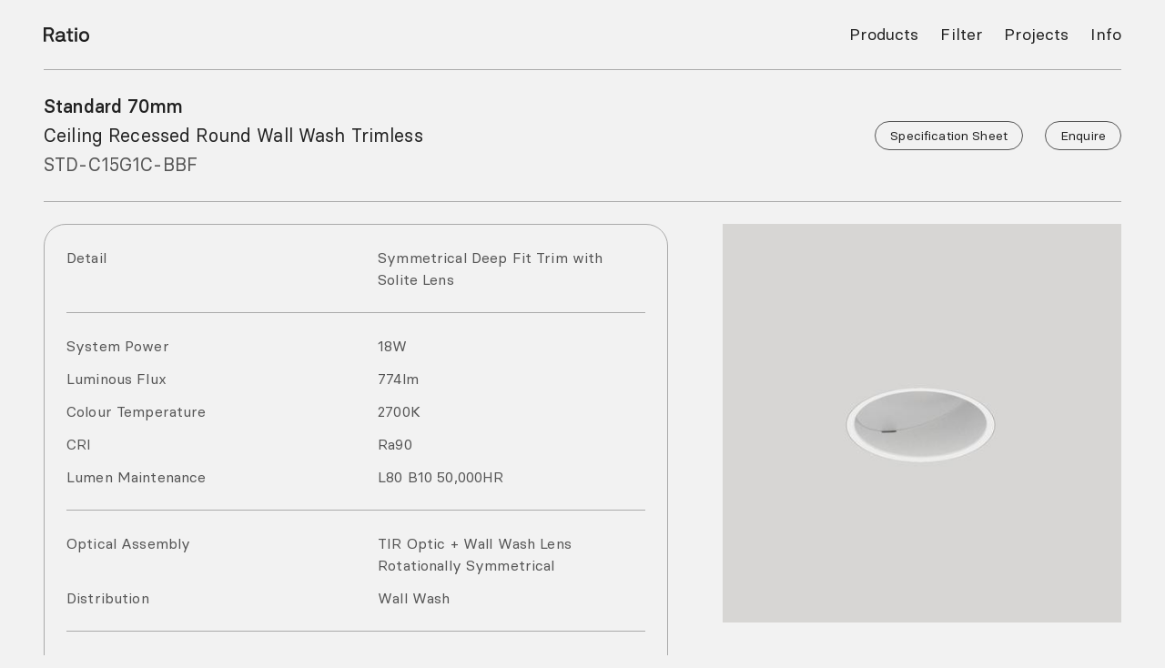

--- FILE ---
content_type: text/html; charset=UTF-8
request_url: https://ratio.lighting/range/standard/std-c15g1c-bbf/
body_size: 135037
content:
<!DOCTYPE html><html lang="en"><head><meta charSet="utf-8"/><meta http-equiv="x-ua-compatible" content="ie=edge"/><meta name="viewport" content="width=device-width, initial-scale=1, shrink-to-fit=no"/><meta name="generator" content="Gatsby 4.25.9"/><meta data-react-helmet="true" name="viewport" content="width=device-width, initial-scale=1.0"/><meta data-react-helmet="true" http-equiv="Content-Type" content="text/html;charset=UTF-8"/><meta data-react-helmet="true" property="og:site_name" content="Ratio Lighting — Tools for precise lighting treatments."/><meta data-react-helmet="true" property="og:image" content="https://ratio.lighting/static/5c23f9e7e0adfa13017d0d04e9cb145f/e2bae/Standard-STD-C15-WW-Installed.jpg"/><meta data-react-helmet="true" property="og:title" content="Standard 70mm Ceiling Recessed Round Wall Wash Trimless STD-C15G1C-BBF"/><meta data-react-helmet="true" name="description" content="Product details for Standard 70mm Ceiling Recessed Round Wall Wash Trimless STD-C15G1C-BBF"/><meta data-react-helmet="true" property="og:description" content="Product details for Standard 70mm Ceiling Recessed Round Wall Wash Trimless STD-C15G1C-BBF"/><style data-href="/styles.8a4ef75c315263127077.css" data-identity="gatsby-global-css">a,abbr,acronym,address,applet,article,aside,audio,b,big,blockquote,body,canvas,caption,center,cite,code,dd,del,details,dfn,div,dl,dt,em,embed,fieldset,figcaption,figure,footer,form,h1,h2,h3,h4,h5,h6,header,hgroup,html,i,iframe,img,ins,kbd,label,legend,li,mark,menu,nav,object,ol,output,p,pre,q,ruby,s,samp,section,small,span,strike,strong,sub,summary,sup,table,tbody,td,tfoot,th,thead,time,tr,tt,u,ul,var,video{border:0;font-size:100%;font:inherit;margin:0;padding:0;vertical-align:baseline}article,aside,details,figcaption,figure,footer,header,hgroup,menu,nav,section{display:block}body{line-height:1}ol,ul{list-style:none}blockquote,q{quotes:none}blockquote:after,blockquote:before,q:after,q:before{content:"";content:none}table{border-collapse:collapse;border-spacing:0}.footer-default{display:flex;flex-direction:column-reverse;width:100%}.footer-default .primary{padding-bottom:var(--space-small)}@media screen and (min-width:600px){.footer-default{flex-direction:row;justify-content:space-between}.footer-default .primary{padding-bottom:0}.footer-default .primary ul{display:flex}.footer-default .primary ul li{margin-right:var(--space-small)}.footer-default .primary ul li:last-child{margin-right:0}.footer-default .copyright{display:flex}}.nav-list-horizontal{display:flex}.nav-list-horizontal li{margin-right:var(--space-small)}.nav-list-horizontal li:last-child{margin-right:0}.nav-list-right{justify-content:flex-end}.nav-list-left-right{justify-content:space-between}.sticky{background-color:var(--c-background);left:0;position:sticky;top:0;z-index:10}@media screen and (min-width:600px)and (max-width:800px){.mm-sticky{background-color:var(--c-background);left:0;position:sticky;top:0;z-index:10}}.temp-flex-right{background-color:#f09;display:flex;justify-items:flex-end}div.truncate{overflow:hidden;text-overflow:ellipsis;white-space:nowrap;width:800px}table.debug{border:1px solid var(--c-border);border-collapse:collapse}table.debug td,table.debug tr{border:1px solid var(--c-border)}table.debug td{padding:var(--space-xs)}.newsletter-form{display:flex;flex-direction:column;gap:var(--space-small)}.newsletter-form .basic-text-input{max-width:300px}.newsletter-form .button-capsule-link{width:-moz-fit-content;width:fit-content}.basic-text-input{background-color:transparent;border:none;border-bottom:1px solid var(--c-border);box-sizing:border-box;color:var(--c-em);line-height:1.75rem;margin-bottom:0;padding-bottom:var(--space-xs);padding-top:1em}.basic-text-input:focus{border-bottom:1px solid #000;outline:none}html{box-sizing:border-box}*,:after,:before{box-sizing:inherit}:root{-webkit-font-smoothing:antialiased;-moz-osx-font-smoothing:grayscale;-webkit-text-size-adjust:100%;font-size:8px}hr{background-color:var(--c-border);border:0;display:block;font-size:0;height:1px;line-height:0px;margin:0}.strike{text-decoration:line-through;-webkit-text-decoration-color:var(--c-em);text-decoration-color:var(--c-em)}.mq-debug{bottom:10px;display:block;left:50%;margin-left:-50px;position:fixed;width:100px}.mq-debug span{background-color:#f9c;border-radius:100px;color:#000;display:none;font-size:1.5rem;font-weight:700;padding:0 10px;text-align:center;text-transform:uppercase}@media screen and (max-width:600px){.mq-debug span.mxs{display:inline-block}}@media screen and (min-width:600px)and (max-width:800px){.mq-debug span.ms{display:inline-block}}@media screen and (min-width:800px)and (max-width:1100px){.mq-debug span.mm{display:inline-block}}@media screen and (min-width:1100px)and (max-width:1400px){.mq-debug span.ml{display:inline-block}}@media screen and (min-width:1400px)and (max-width:1600px){.mq-debug span.mxl{display:inline-block}}@media screen and (min-width:1600px)and (max-width:2000px){.mq-debug span.mxxl{display:inline-block}}@media screen and (min-width:2000px){.mq-debug span.mxxxl{display:inline-block}}body,html{margin:0;overscroll-behavior-y:none}@font-face{font-family:BS Mono Regular;src:url(/static/basiersquaremono-regular-webfont-f796911d214f9baea18c72119dd17c2e.eot);src:url(/static/basiersquaremono-regular-webfont-f796911d214f9baea18c72119dd17c2e.eot?#iefix) format("embedded-opentype"),url(/static/basiersquaremono-regular-webfont-c2a12f40f14be9532434682f9f6c50f2.woff2) format("woff2"),url(/static/basiersquaremono-regular-webfont-ddbe991b384ade16eb45b80421ef1173.woff) format("woff"),url(/static/basiersquaremono-regular-webfont-7809e16479b87891142ad5f73ed75314.ttf) format("truetype")}@font-face{font-family:BS Regular;src:url(/static/basiersquare-regular-webfont-e4ae42bcab0eaa76316fb5b4b3d8190f.eot);src:url(/static/basiersquare-regular-webfont-e4ae42bcab0eaa76316fb5b4b3d8190f.eot?#iefix) format("embedded-opentype"),url(/static/basiersquare-regular-webfont-f6bb0273dc0a2d006278cc5206f0f6aa.woff2) format("woff2"),url(/static/basiersquare-regular-webfont-27a2bfc9b206714db947fa2e10587d39.woff) format("woff"),url(/static/basiersquare-regular-webfont-4bc1edd1f01861133926a32ea4a9d04b.ttf) format("truetype")}@font-face{font-family:BS Medium;src:url(/static/basiersquare-medium-webfont-cc9a32f12e4d37b1c97f91009d196a87.eot);src:url(/static/basiersquare-medium-webfont-cc9a32f12e4d37b1c97f91009d196a87.eot?#iefix) format("embedded-opentype"),url(/static/basiersquare-medium-webfont-c2a70de82a77e683f6158f761f1ecfcc.woff2) format("woff2"),url(/static/basiersquare-medium-webfont-802ccb919478bd6d21d6a784f6cf052b.woff) format("woff"),url(/static/basiersquare-medium-webfont-2f2f813a831c70b3b04c7964d66ea9f4.ttf) format("truetype")}@font-face{font-display:swap;font-family:Inter-Arrows;font-style:normal;font-weight:100 900;src:url([data-uri]) format("woff2")}.grid-align-center{align-items:center}.grid-align-end{align-items:end}.grid-fixed-1{grid-template-columns:repeat(1,1fr)}.grid-fixed-1,.grid-fixed-2{column-gap:var(--space-medium);display:grid;row-gap:var(--space-medium);width:100%}.grid-fixed-2{grid-template-columns:repeat(2,1fr)}.grid-fixed-3{grid-template-columns:repeat(3,1fr)}.grid-fixed-3,.grid-fixed-4{column-gap:var(--space-medium);display:grid;row-gap:var(--space-medium);width:100%}.grid-fixed-4{grid-template-columns:repeat(4,1fr)}.grid-fixed-5{grid-template-columns:repeat(5,1fr)}.grid-fixed-5,.grid-fixed-6{column-gap:var(--space-medium);display:grid;row-gap:var(--space-medium);width:100%}.grid-fixed-6{grid-template-columns:repeat(6,1fr)}.grid-fixed-7{grid-template-columns:repeat(7,1fr)}.grid-fixed-7,.grid-fixed-8{column-gap:var(--space-medium);display:grid;row-gap:var(--space-medium);width:100%}.grid-fixed-8{grid-template-columns:repeat(8,1fr)}.grid-fixed-9{grid-template-columns:repeat(9,1fr)}.grid-fixed-10,.grid-fixed-9{column-gap:var(--space-medium);display:grid;row-gap:var(--space-medium);width:100%}.grid-fixed-10{grid-template-columns:repeat(10,1fr)}.grid-fixed-11{grid-template-columns:repeat(11,1fr)}.grid-fixed-11,.grid-fixed-12{column-gap:var(--space-medium);display:grid;row-gap:var(--space-medium);width:100%}.grid-fixed-12{grid-template-columns:repeat(12,1fr)}@media screen and (min-width:0){.grid-fixed-false-1{grid-template-columns:repeat(1,1fr)}.grid-fixed-false-1,.grid-fixed-false-2{column-gap:var(--space-medium);display:grid;row-gap:var(--space-medium);width:100%}.grid-fixed-false-2{grid-template-columns:repeat(2,1fr)}.grid-fixed-false-3{grid-template-columns:repeat(3,1fr)}.grid-fixed-false-3,.grid-fixed-false-4{column-gap:var(--space-medium);display:grid;row-gap:var(--space-medium);width:100%}.grid-fixed-false-4{grid-template-columns:repeat(4,1fr)}.grid-fixed-false-5{grid-template-columns:repeat(5,1fr)}.grid-fixed-false-5,.grid-fixed-false-6{column-gap:var(--space-medium);display:grid;row-gap:var(--space-medium);width:100%}.grid-fixed-false-6{grid-template-columns:repeat(6,1fr)}.grid-fixed-false-7{grid-template-columns:repeat(7,1fr)}.grid-fixed-false-7,.grid-fixed-false-8{column-gap:var(--space-medium);display:grid;row-gap:var(--space-medium);width:100%}.grid-fixed-false-8{grid-template-columns:repeat(8,1fr)}.grid-fixed-false-9{grid-template-columns:repeat(9,1fr)}.grid-fixed-false-10,.grid-fixed-false-9{column-gap:var(--space-medium);display:grid;row-gap:var(--space-medium);width:100%}.grid-fixed-false-10{grid-template-columns:repeat(10,1fr)}.grid-fixed-false-11{grid-template-columns:repeat(11,1fr)}.grid-fixed-false-11,.grid-fixed-false-12{column-gap:var(--space-medium);display:grid;row-gap:var(--space-medium);width:100%}.grid-fixed-false-12{grid-template-columns:repeat(12,1fr)}}@media screen and (min-width:0)and (max-width:0){.grid-fixed-false-1-only{grid-template-columns:repeat(1,1fr)}.grid-fixed-false-1-only,.grid-fixed-false-2-only{column-gap:var(--space-medium);display:grid;row-gap:var(--space-medium);width:100%}.grid-fixed-false-2-only{grid-template-columns:repeat(2,1fr)}.grid-fixed-false-3-only{grid-template-columns:repeat(3,1fr)}.grid-fixed-false-3-only,.grid-fixed-false-4-only{column-gap:var(--space-medium);display:grid;row-gap:var(--space-medium);width:100%}.grid-fixed-false-4-only{grid-template-columns:repeat(4,1fr)}.grid-fixed-false-5-only{grid-template-columns:repeat(5,1fr)}.grid-fixed-false-5-only,.grid-fixed-false-6-only{column-gap:var(--space-medium);display:grid;row-gap:var(--space-medium);width:100%}.grid-fixed-false-6-only{grid-template-columns:repeat(6,1fr)}.grid-fixed-false-7-only{grid-template-columns:repeat(7,1fr)}.grid-fixed-false-7-only,.grid-fixed-false-8-only{column-gap:var(--space-medium);display:grid;row-gap:var(--space-medium);width:100%}.grid-fixed-false-8-only{grid-template-columns:repeat(8,1fr)}.grid-fixed-false-9-only{grid-template-columns:repeat(9,1fr)}.grid-fixed-false-10-only,.grid-fixed-false-9-only{column-gap:var(--space-medium);display:grid;row-gap:var(--space-medium);width:100%}.grid-fixed-false-10-only{grid-template-columns:repeat(10,1fr)}.grid-fixed-false-11-only{grid-template-columns:repeat(11,1fr)}.grid-fixed-false-11-only,.grid-fixed-false-12-only{column-gap:var(--space-medium);display:grid;row-gap:var(--space-medium);width:100%}.grid-fixed-false-12-only{grid-template-columns:repeat(12,1fr)}}@media screen and (min-width:600px){.grid-fixed-ms-1{grid-template-columns:repeat(1,1fr)}.grid-fixed-ms-1,.grid-fixed-ms-2{column-gap:var(--space-medium);display:grid;row-gap:var(--space-medium);width:100%}.grid-fixed-ms-2{grid-template-columns:repeat(2,1fr)}.grid-fixed-ms-3{grid-template-columns:repeat(3,1fr)}.grid-fixed-ms-3,.grid-fixed-ms-4{column-gap:var(--space-medium);display:grid;row-gap:var(--space-medium);width:100%}.grid-fixed-ms-4{grid-template-columns:repeat(4,1fr)}.grid-fixed-ms-5{grid-template-columns:repeat(5,1fr)}.grid-fixed-ms-5,.grid-fixed-ms-6{column-gap:var(--space-medium);display:grid;row-gap:var(--space-medium);width:100%}.grid-fixed-ms-6{grid-template-columns:repeat(6,1fr)}.grid-fixed-ms-7{grid-template-columns:repeat(7,1fr)}.grid-fixed-ms-7,.grid-fixed-ms-8{column-gap:var(--space-medium);display:grid;row-gap:var(--space-medium);width:100%}.grid-fixed-ms-8{grid-template-columns:repeat(8,1fr)}.grid-fixed-ms-9{grid-template-columns:repeat(9,1fr)}.grid-fixed-ms-10,.grid-fixed-ms-9{column-gap:var(--space-medium);display:grid;row-gap:var(--space-medium);width:100%}.grid-fixed-ms-10{grid-template-columns:repeat(10,1fr)}.grid-fixed-ms-11{grid-template-columns:repeat(11,1fr)}.grid-fixed-ms-11,.grid-fixed-ms-12{column-gap:var(--space-medium);display:grid;row-gap:var(--space-medium);width:100%}.grid-fixed-ms-12{grid-template-columns:repeat(12,1fr)}}@media screen and (min-width:0)and (max-width:600px){.grid-fixed-ms-1-only{grid-template-columns:repeat(1,1fr)}.grid-fixed-ms-1-only,.grid-fixed-ms-2-only{column-gap:var(--space-medium);display:grid;row-gap:var(--space-medium);width:100%}.grid-fixed-ms-2-only{grid-template-columns:repeat(2,1fr)}.grid-fixed-ms-3-only{grid-template-columns:repeat(3,1fr)}.grid-fixed-ms-3-only,.grid-fixed-ms-4-only{column-gap:var(--space-medium);display:grid;row-gap:var(--space-medium);width:100%}.grid-fixed-ms-4-only{grid-template-columns:repeat(4,1fr)}.grid-fixed-ms-5-only{grid-template-columns:repeat(5,1fr)}.grid-fixed-ms-5-only,.grid-fixed-ms-6-only{column-gap:var(--space-medium);display:grid;row-gap:var(--space-medium);width:100%}.grid-fixed-ms-6-only{grid-template-columns:repeat(6,1fr)}.grid-fixed-ms-7-only{grid-template-columns:repeat(7,1fr)}.grid-fixed-ms-7-only,.grid-fixed-ms-8-only{column-gap:var(--space-medium);display:grid;row-gap:var(--space-medium);width:100%}.grid-fixed-ms-8-only{grid-template-columns:repeat(8,1fr)}.grid-fixed-ms-9-only{grid-template-columns:repeat(9,1fr)}.grid-fixed-ms-10-only,.grid-fixed-ms-9-only{column-gap:var(--space-medium);display:grid;row-gap:var(--space-medium);width:100%}.grid-fixed-ms-10-only{grid-template-columns:repeat(10,1fr)}.grid-fixed-ms-11-only{grid-template-columns:repeat(11,1fr)}.grid-fixed-ms-11-only,.grid-fixed-ms-12-only{column-gap:var(--space-medium);display:grid;row-gap:var(--space-medium);width:100%}.grid-fixed-ms-12-only{grid-template-columns:repeat(12,1fr)}}@media screen and (min-width:800px){.grid-fixed-mm-1{grid-template-columns:repeat(1,1fr)}.grid-fixed-mm-1,.grid-fixed-mm-2{column-gap:var(--space-medium);display:grid;row-gap:var(--space-medium);width:100%}.grid-fixed-mm-2{grid-template-columns:repeat(2,1fr)}.grid-fixed-mm-3{grid-template-columns:repeat(3,1fr)}.grid-fixed-mm-3,.grid-fixed-mm-4{column-gap:var(--space-medium);display:grid;row-gap:var(--space-medium);width:100%}.grid-fixed-mm-4{grid-template-columns:repeat(4,1fr)}.grid-fixed-mm-5{grid-template-columns:repeat(5,1fr)}.grid-fixed-mm-5,.grid-fixed-mm-6{column-gap:var(--space-medium);display:grid;row-gap:var(--space-medium);width:100%}.grid-fixed-mm-6{grid-template-columns:repeat(6,1fr)}.grid-fixed-mm-7{grid-template-columns:repeat(7,1fr)}.grid-fixed-mm-7,.grid-fixed-mm-8{column-gap:var(--space-medium);display:grid;row-gap:var(--space-medium);width:100%}.grid-fixed-mm-8{grid-template-columns:repeat(8,1fr)}.grid-fixed-mm-9{grid-template-columns:repeat(9,1fr)}.grid-fixed-mm-10,.grid-fixed-mm-9{column-gap:var(--space-medium);display:grid;row-gap:var(--space-medium);width:100%}.grid-fixed-mm-10{grid-template-columns:repeat(10,1fr)}.grid-fixed-mm-11{grid-template-columns:repeat(11,1fr)}.grid-fixed-mm-11,.grid-fixed-mm-12{column-gap:var(--space-medium);display:grid;row-gap:var(--space-medium);width:100%}.grid-fixed-mm-12{grid-template-columns:repeat(12,1fr)}}@media screen and (min-width:600px)and (max-width:800px){.grid-fixed-mm-1-only{grid-template-columns:repeat(1,1fr)}.grid-fixed-mm-1-only,.grid-fixed-mm-2-only{column-gap:var(--space-medium);display:grid;row-gap:var(--space-medium);width:100%}.grid-fixed-mm-2-only{grid-template-columns:repeat(2,1fr)}.grid-fixed-mm-3-only{grid-template-columns:repeat(3,1fr)}.grid-fixed-mm-3-only,.grid-fixed-mm-4-only{column-gap:var(--space-medium);display:grid;row-gap:var(--space-medium);width:100%}.grid-fixed-mm-4-only{grid-template-columns:repeat(4,1fr)}.grid-fixed-mm-5-only{grid-template-columns:repeat(5,1fr)}.grid-fixed-mm-5-only,.grid-fixed-mm-6-only{column-gap:var(--space-medium);display:grid;row-gap:var(--space-medium);width:100%}.grid-fixed-mm-6-only{grid-template-columns:repeat(6,1fr)}.grid-fixed-mm-7-only{grid-template-columns:repeat(7,1fr)}.grid-fixed-mm-7-only,.grid-fixed-mm-8-only{column-gap:var(--space-medium);display:grid;row-gap:var(--space-medium);width:100%}.grid-fixed-mm-8-only{grid-template-columns:repeat(8,1fr)}.grid-fixed-mm-9-only{grid-template-columns:repeat(9,1fr)}.grid-fixed-mm-10-only,.grid-fixed-mm-9-only{column-gap:var(--space-medium);display:grid;row-gap:var(--space-medium);width:100%}.grid-fixed-mm-10-only{grid-template-columns:repeat(10,1fr)}.grid-fixed-mm-11-only{grid-template-columns:repeat(11,1fr)}.grid-fixed-mm-11-only,.grid-fixed-mm-12-only{column-gap:var(--space-medium);display:grid;row-gap:var(--space-medium);width:100%}.grid-fixed-mm-12-only{grid-template-columns:repeat(12,1fr)}}@media screen and (min-width:1100px){.grid-fixed-ml-1{grid-template-columns:repeat(1,1fr)}.grid-fixed-ml-1,.grid-fixed-ml-2{column-gap:var(--space-medium);display:grid;row-gap:var(--space-medium);width:100%}.grid-fixed-ml-2{grid-template-columns:repeat(2,1fr)}.grid-fixed-ml-3{grid-template-columns:repeat(3,1fr)}.grid-fixed-ml-3,.grid-fixed-ml-4{column-gap:var(--space-medium);display:grid;row-gap:var(--space-medium);width:100%}.grid-fixed-ml-4{grid-template-columns:repeat(4,1fr)}.grid-fixed-ml-5{grid-template-columns:repeat(5,1fr)}.grid-fixed-ml-5,.grid-fixed-ml-6{column-gap:var(--space-medium);display:grid;row-gap:var(--space-medium);width:100%}.grid-fixed-ml-6{grid-template-columns:repeat(6,1fr)}.grid-fixed-ml-7{grid-template-columns:repeat(7,1fr)}.grid-fixed-ml-7,.grid-fixed-ml-8{column-gap:var(--space-medium);display:grid;row-gap:var(--space-medium);width:100%}.grid-fixed-ml-8{grid-template-columns:repeat(8,1fr)}.grid-fixed-ml-9{grid-template-columns:repeat(9,1fr)}.grid-fixed-ml-10,.grid-fixed-ml-9{column-gap:var(--space-medium);display:grid;row-gap:var(--space-medium);width:100%}.grid-fixed-ml-10{grid-template-columns:repeat(10,1fr)}.grid-fixed-ml-11{grid-template-columns:repeat(11,1fr)}.grid-fixed-ml-11,.grid-fixed-ml-12{column-gap:var(--space-medium);display:grid;row-gap:var(--space-medium);width:100%}.grid-fixed-ml-12{grid-template-columns:repeat(12,1fr)}}@media screen and (min-width:800px)and (max-width:1100px){.grid-fixed-ml-1-only{grid-template-columns:repeat(1,1fr)}.grid-fixed-ml-1-only,.grid-fixed-ml-2-only{column-gap:var(--space-medium);display:grid;row-gap:var(--space-medium);width:100%}.grid-fixed-ml-2-only{grid-template-columns:repeat(2,1fr)}.grid-fixed-ml-3-only{grid-template-columns:repeat(3,1fr)}.grid-fixed-ml-3-only,.grid-fixed-ml-4-only{column-gap:var(--space-medium);display:grid;row-gap:var(--space-medium);width:100%}.grid-fixed-ml-4-only{grid-template-columns:repeat(4,1fr)}.grid-fixed-ml-5-only{grid-template-columns:repeat(5,1fr)}.grid-fixed-ml-5-only,.grid-fixed-ml-6-only{column-gap:var(--space-medium);display:grid;row-gap:var(--space-medium);width:100%}.grid-fixed-ml-6-only{grid-template-columns:repeat(6,1fr)}.grid-fixed-ml-7-only{grid-template-columns:repeat(7,1fr)}.grid-fixed-ml-7-only,.grid-fixed-ml-8-only{column-gap:var(--space-medium);display:grid;row-gap:var(--space-medium);width:100%}.grid-fixed-ml-8-only{grid-template-columns:repeat(8,1fr)}.grid-fixed-ml-9-only{grid-template-columns:repeat(9,1fr)}.grid-fixed-ml-10-only,.grid-fixed-ml-9-only{column-gap:var(--space-medium);display:grid;row-gap:var(--space-medium);width:100%}.grid-fixed-ml-10-only{grid-template-columns:repeat(10,1fr)}.grid-fixed-ml-11-only{grid-template-columns:repeat(11,1fr)}.grid-fixed-ml-11-only,.grid-fixed-ml-12-only{column-gap:var(--space-medium);display:grid;row-gap:var(--space-medium);width:100%}.grid-fixed-ml-12-only{grid-template-columns:repeat(12,1fr)}}@media screen and (min-width:1400px){.grid-fixed-mxl-1{grid-template-columns:repeat(1,1fr)}.grid-fixed-mxl-1,.grid-fixed-mxl-2{column-gap:var(--space-medium);display:grid;row-gap:var(--space-medium);width:100%}.grid-fixed-mxl-2{grid-template-columns:repeat(2,1fr)}.grid-fixed-mxl-3{grid-template-columns:repeat(3,1fr)}.grid-fixed-mxl-3,.grid-fixed-mxl-4{column-gap:var(--space-medium);display:grid;row-gap:var(--space-medium);width:100%}.grid-fixed-mxl-4{grid-template-columns:repeat(4,1fr)}.grid-fixed-mxl-5{grid-template-columns:repeat(5,1fr)}.grid-fixed-mxl-5,.grid-fixed-mxl-6{column-gap:var(--space-medium);display:grid;row-gap:var(--space-medium);width:100%}.grid-fixed-mxl-6{grid-template-columns:repeat(6,1fr)}.grid-fixed-mxl-7{grid-template-columns:repeat(7,1fr)}.grid-fixed-mxl-7,.grid-fixed-mxl-8{column-gap:var(--space-medium);display:grid;row-gap:var(--space-medium);width:100%}.grid-fixed-mxl-8{grid-template-columns:repeat(8,1fr)}.grid-fixed-mxl-9{grid-template-columns:repeat(9,1fr)}.grid-fixed-mxl-10,.grid-fixed-mxl-9{column-gap:var(--space-medium);display:grid;row-gap:var(--space-medium);width:100%}.grid-fixed-mxl-10{grid-template-columns:repeat(10,1fr)}.grid-fixed-mxl-11{grid-template-columns:repeat(11,1fr)}.grid-fixed-mxl-11,.grid-fixed-mxl-12{column-gap:var(--space-medium);display:grid;row-gap:var(--space-medium);width:100%}.grid-fixed-mxl-12{grid-template-columns:repeat(12,1fr)}}@media screen and (min-width:1100px)and (max-width:1400px){.grid-fixed-mxl-1-only{grid-template-columns:repeat(1,1fr)}.grid-fixed-mxl-1-only,.grid-fixed-mxl-2-only{column-gap:var(--space-medium);display:grid;row-gap:var(--space-medium);width:100%}.grid-fixed-mxl-2-only{grid-template-columns:repeat(2,1fr)}.grid-fixed-mxl-3-only{grid-template-columns:repeat(3,1fr)}.grid-fixed-mxl-3-only,.grid-fixed-mxl-4-only{column-gap:var(--space-medium);display:grid;row-gap:var(--space-medium);width:100%}.grid-fixed-mxl-4-only{grid-template-columns:repeat(4,1fr)}.grid-fixed-mxl-5-only{grid-template-columns:repeat(5,1fr)}.grid-fixed-mxl-5-only,.grid-fixed-mxl-6-only{column-gap:var(--space-medium);display:grid;row-gap:var(--space-medium);width:100%}.grid-fixed-mxl-6-only{grid-template-columns:repeat(6,1fr)}.grid-fixed-mxl-7-only{grid-template-columns:repeat(7,1fr)}.grid-fixed-mxl-7-only,.grid-fixed-mxl-8-only{column-gap:var(--space-medium);display:grid;row-gap:var(--space-medium);width:100%}.grid-fixed-mxl-8-only{grid-template-columns:repeat(8,1fr)}.grid-fixed-mxl-9-only{grid-template-columns:repeat(9,1fr)}.grid-fixed-mxl-10-only,.grid-fixed-mxl-9-only{column-gap:var(--space-medium);display:grid;row-gap:var(--space-medium);width:100%}.grid-fixed-mxl-10-only{grid-template-columns:repeat(10,1fr)}.grid-fixed-mxl-11-only{grid-template-columns:repeat(11,1fr)}.grid-fixed-mxl-11-only,.grid-fixed-mxl-12-only{column-gap:var(--space-medium);display:grid;row-gap:var(--space-medium);width:100%}.grid-fixed-mxl-12-only{grid-template-columns:repeat(12,1fr)}}@media screen and (min-width:1600px){.grid-fixed-mxxl-1{grid-template-columns:repeat(1,1fr)}.grid-fixed-mxxl-1,.grid-fixed-mxxl-2{column-gap:var(--space-medium);display:grid;row-gap:var(--space-medium);width:100%}.grid-fixed-mxxl-2{grid-template-columns:repeat(2,1fr)}.grid-fixed-mxxl-3{grid-template-columns:repeat(3,1fr)}.grid-fixed-mxxl-3,.grid-fixed-mxxl-4{column-gap:var(--space-medium);display:grid;row-gap:var(--space-medium);width:100%}.grid-fixed-mxxl-4{grid-template-columns:repeat(4,1fr)}.grid-fixed-mxxl-5{grid-template-columns:repeat(5,1fr)}.grid-fixed-mxxl-5,.grid-fixed-mxxl-6{column-gap:var(--space-medium);display:grid;row-gap:var(--space-medium);width:100%}.grid-fixed-mxxl-6{grid-template-columns:repeat(6,1fr)}.grid-fixed-mxxl-7{grid-template-columns:repeat(7,1fr)}.grid-fixed-mxxl-7,.grid-fixed-mxxl-8{column-gap:var(--space-medium);display:grid;row-gap:var(--space-medium);width:100%}.grid-fixed-mxxl-8{grid-template-columns:repeat(8,1fr)}.grid-fixed-mxxl-9{grid-template-columns:repeat(9,1fr)}.grid-fixed-mxxl-10,.grid-fixed-mxxl-9{column-gap:var(--space-medium);display:grid;row-gap:var(--space-medium);width:100%}.grid-fixed-mxxl-10{grid-template-columns:repeat(10,1fr)}.grid-fixed-mxxl-11{grid-template-columns:repeat(11,1fr)}.grid-fixed-mxxl-11,.grid-fixed-mxxl-12{column-gap:var(--space-medium);display:grid;row-gap:var(--space-medium);width:100%}.grid-fixed-mxxl-12{grid-template-columns:repeat(12,1fr)}}@media screen and (min-width:1400px)and (max-width:1600px){.grid-fixed-mxxl-1-only{grid-template-columns:repeat(1,1fr)}.grid-fixed-mxxl-1-only,.grid-fixed-mxxl-2-only{column-gap:var(--space-medium);display:grid;row-gap:var(--space-medium);width:100%}.grid-fixed-mxxl-2-only{grid-template-columns:repeat(2,1fr)}.grid-fixed-mxxl-3-only{grid-template-columns:repeat(3,1fr)}.grid-fixed-mxxl-3-only,.grid-fixed-mxxl-4-only{column-gap:var(--space-medium);display:grid;row-gap:var(--space-medium);width:100%}.grid-fixed-mxxl-4-only{grid-template-columns:repeat(4,1fr)}.grid-fixed-mxxl-5-only{grid-template-columns:repeat(5,1fr)}.grid-fixed-mxxl-5-only,.grid-fixed-mxxl-6-only{column-gap:var(--space-medium);display:grid;row-gap:var(--space-medium);width:100%}.grid-fixed-mxxl-6-only{grid-template-columns:repeat(6,1fr)}.grid-fixed-mxxl-7-only{grid-template-columns:repeat(7,1fr)}.grid-fixed-mxxl-7-only,.grid-fixed-mxxl-8-only{column-gap:var(--space-medium);display:grid;row-gap:var(--space-medium);width:100%}.grid-fixed-mxxl-8-only{grid-template-columns:repeat(8,1fr)}.grid-fixed-mxxl-9-only{grid-template-columns:repeat(9,1fr)}.grid-fixed-mxxl-10-only,.grid-fixed-mxxl-9-only{column-gap:var(--space-medium);display:grid;row-gap:var(--space-medium);width:100%}.grid-fixed-mxxl-10-only{grid-template-columns:repeat(10,1fr)}.grid-fixed-mxxl-11-only{grid-template-columns:repeat(11,1fr)}.grid-fixed-mxxl-11-only,.grid-fixed-mxxl-12-only{column-gap:var(--space-medium);display:grid;row-gap:var(--space-medium);width:100%}.grid-fixed-mxxl-12-only{grid-template-columns:repeat(12,1fr)}}@media screen and (min-width:2000px){.grid-fixed-mxxxl-1{grid-template-columns:repeat(1,1fr)}.grid-fixed-mxxxl-1,.grid-fixed-mxxxl-2{column-gap:var(--space-medium);display:grid;row-gap:var(--space-medium);width:100%}.grid-fixed-mxxxl-2{grid-template-columns:repeat(2,1fr)}.grid-fixed-mxxxl-3{grid-template-columns:repeat(3,1fr)}.grid-fixed-mxxxl-3,.grid-fixed-mxxxl-4{column-gap:var(--space-medium);display:grid;row-gap:var(--space-medium);width:100%}.grid-fixed-mxxxl-4{grid-template-columns:repeat(4,1fr)}.grid-fixed-mxxxl-5{grid-template-columns:repeat(5,1fr)}.grid-fixed-mxxxl-5,.grid-fixed-mxxxl-6{column-gap:var(--space-medium);display:grid;row-gap:var(--space-medium);width:100%}.grid-fixed-mxxxl-6{grid-template-columns:repeat(6,1fr)}.grid-fixed-mxxxl-7{grid-template-columns:repeat(7,1fr)}.grid-fixed-mxxxl-7,.grid-fixed-mxxxl-8{column-gap:var(--space-medium);display:grid;row-gap:var(--space-medium);width:100%}.grid-fixed-mxxxl-8{grid-template-columns:repeat(8,1fr)}.grid-fixed-mxxxl-9{grid-template-columns:repeat(9,1fr)}.grid-fixed-mxxxl-10,.grid-fixed-mxxxl-9{column-gap:var(--space-medium);display:grid;row-gap:var(--space-medium);width:100%}.grid-fixed-mxxxl-10{grid-template-columns:repeat(10,1fr)}.grid-fixed-mxxxl-11{grid-template-columns:repeat(11,1fr)}.grid-fixed-mxxxl-11,.grid-fixed-mxxxl-12{column-gap:var(--space-medium);display:grid;row-gap:var(--space-medium);width:100%}.grid-fixed-mxxxl-12{grid-template-columns:repeat(12,1fr)}}@media screen and (min-width:1600px)and (max-width:2000px){.grid-fixed-mxxxl-1-only{grid-template-columns:repeat(1,1fr)}.grid-fixed-mxxxl-1-only,.grid-fixed-mxxxl-2-only{column-gap:var(--space-medium);display:grid;row-gap:var(--space-medium);width:100%}.grid-fixed-mxxxl-2-only{grid-template-columns:repeat(2,1fr)}.grid-fixed-mxxxl-3-only{grid-template-columns:repeat(3,1fr)}.grid-fixed-mxxxl-3-only,.grid-fixed-mxxxl-4-only{column-gap:var(--space-medium);display:grid;row-gap:var(--space-medium);width:100%}.grid-fixed-mxxxl-4-only{grid-template-columns:repeat(4,1fr)}.grid-fixed-mxxxl-5-only{grid-template-columns:repeat(5,1fr)}.grid-fixed-mxxxl-5-only,.grid-fixed-mxxxl-6-only{column-gap:var(--space-medium);display:grid;row-gap:var(--space-medium);width:100%}.grid-fixed-mxxxl-6-only{grid-template-columns:repeat(6,1fr)}.grid-fixed-mxxxl-7-only{grid-template-columns:repeat(7,1fr)}.grid-fixed-mxxxl-7-only,.grid-fixed-mxxxl-8-only{column-gap:var(--space-medium);display:grid;row-gap:var(--space-medium);width:100%}.grid-fixed-mxxxl-8-only{grid-template-columns:repeat(8,1fr)}.grid-fixed-mxxxl-9-only{grid-template-columns:repeat(9,1fr)}.grid-fixed-mxxxl-10-only,.grid-fixed-mxxxl-9-only{column-gap:var(--space-medium);display:grid;row-gap:var(--space-medium);width:100%}.grid-fixed-mxxxl-10-only{grid-template-columns:repeat(10,1fr)}.grid-fixed-mxxxl-11-only{grid-template-columns:repeat(11,1fr)}.grid-fixed-mxxxl-11-only,.grid-fixed-mxxxl-12-only{column-gap:var(--space-medium);display:grid;row-gap:var(--space-medium);width:100%}.grid-fixed-mxxxl-12-only{grid-template-columns:repeat(12,1fr)}}@media screen and (max-width:600px){.ms-grid-fixed-1{grid-template-columns:repeat(1,1fr)}.ms-grid-fixed-1,.ms-grid-fixed-2{column-gap:var(--space-medium);display:grid;row-gap:var(--space-medium);width:100%}.ms-grid-fixed-2{grid-template-columns:repeat(2,1fr)}.ms-grid-fixed-3{grid-template-columns:repeat(3,1fr)}.ms-grid-fixed-3,.ms-grid-fixed-4{column-gap:var(--space-medium);display:grid;row-gap:var(--space-medium);width:100%}.ms-grid-fixed-4{grid-template-columns:repeat(4,1fr)}.ms-grid-fixed-5{grid-template-columns:repeat(5,1fr)}.ms-grid-fixed-5,.ms-grid-fixed-6{column-gap:var(--space-medium);display:grid;row-gap:var(--space-medium);width:100%}.ms-grid-fixed-6{grid-template-columns:repeat(6,1fr)}.ms-grid-fixed-7{grid-template-columns:repeat(7,1fr)}.ms-grid-fixed-7,.ms-grid-fixed-8{column-gap:var(--space-medium);display:grid;row-gap:var(--space-medium);width:100%}.ms-grid-fixed-8{grid-template-columns:repeat(8,1fr)}.ms-grid-fixed-9{grid-template-columns:repeat(9,1fr)}.ms-grid-fixed-10,.ms-grid-fixed-9{column-gap:var(--space-medium);display:grid;row-gap:var(--space-medium);width:100%}.ms-grid-fixed-10{grid-template-columns:repeat(10,1fr)}.ms-grid-fixed-11{grid-template-columns:repeat(11,1fr)}.ms-grid-fixed-11,.ms-grid-fixed-12{column-gap:var(--space-medium);display:grid;row-gap:var(--space-medium);width:100%}.ms-grid-fixed-12{grid-template-columns:repeat(12,1fr)}}@media screen and (min-width:600px){.mm-grid-fixed-1{grid-template-columns:repeat(1,1fr)}.mm-grid-fixed-1,.mm-grid-fixed-2{column-gap:var(--space-medium);display:grid;row-gap:var(--space-medium);width:100%}.mm-grid-fixed-2{grid-template-columns:repeat(2,1fr)}.mm-grid-fixed-3{grid-template-columns:repeat(3,1fr)}.mm-grid-fixed-3,.mm-grid-fixed-4{column-gap:var(--space-medium);display:grid;row-gap:var(--space-medium);width:100%}.mm-grid-fixed-4{grid-template-columns:repeat(4,1fr)}.mm-grid-fixed-5{grid-template-columns:repeat(5,1fr)}.mm-grid-fixed-5,.mm-grid-fixed-6{column-gap:var(--space-medium);display:grid;row-gap:var(--space-medium);width:100%}.mm-grid-fixed-6{grid-template-columns:repeat(6,1fr)}.mm-grid-fixed-7{grid-template-columns:repeat(7,1fr)}.mm-grid-fixed-7,.mm-grid-fixed-8{column-gap:var(--space-medium);display:grid;row-gap:var(--space-medium);width:100%}.mm-grid-fixed-8{grid-template-columns:repeat(8,1fr)}.mm-grid-fixed-9{grid-template-columns:repeat(9,1fr)}.mm-grid-fixed-10,.mm-grid-fixed-9{column-gap:var(--space-medium);display:grid;row-gap:var(--space-medium);width:100%}.mm-grid-fixed-10{grid-template-columns:repeat(10,1fr)}.mm-grid-fixed-11{grid-template-columns:repeat(11,1fr)}.mm-grid-fixed-11,.mm-grid-fixed-12{column-gap:var(--space-medium);display:grid;row-gap:var(--space-medium);width:100%}.mm-grid-fixed-12{grid-template-columns:repeat(12,1fr)}}.grid-content-footer{display:grid;grid-template-areas:"content" "footer";grid-template-rows:1fr min-content;height:100%}.grid-content-footer .grid-child-content{grid-area:content}.grid-content-footer .grid-child-footer{grid-area:footer}#grid-t1-a{column-gap:var(--space-medium);display:grid;width:100%}@media screen and (min-width:1100px){#grid-t1-a{column-gap:var(--space-large);grid-template-areas:"attributes attributes attributes featureImage featureImage" "dimensionsDiagrams dimensionsDiagrams dimensionsDiagrams dimensionsDiagrams dimensionsDiagrams";grid-template-columns:repeat(5,1fr);grid-template-rows:min-content auto}#grid-t1-a #attributes{grid-area:attributes}#grid-t1-a #feature-image{grid-area:featureImage}#grid-t1-a #dimensions-diagrams{grid-area:dimensionsDiagrams}}@media screen and (min-width:1400px){#grid-t1-a{column-gap:var(--space-large);grid-template-areas:"attributes attributes featureImage" "dimensionsDiagrams dimensionsDiagrams dimensionsDiagrams";grid-template-columns:repeat(3,1fr);grid-template-rows:min-content auto}}@media screen and (min-width:1600px){#grid-t1-a{grid-template-areas:"attributes attributes attributes attributes featureImage featureImage" "dimensionsDiagrams dimensionsDiagrams dimensionsDiagrams dimensionsDiagrams dimensionsDiagrams dimensionsDiagrams";grid-template-columns:repeat(6,1fr)}}@media screen and (min-width:2000px){#grid-t1-a{grid-template-areas:"attributes attributes attributes featureImage" "dimensionsDiagrams dimensionsDiagrams dimensionsDiagrams dimensionsDiagrams";grid-template-columns:repeat(4,1fr)}}#grid-t2-a{column-gap:var(--space-medium);display:grid;width:100%}@media screen and (min-width:800px){#grid-t2-a{column-gap:var(--space-xl);grid-template-areas:"featureImage featureImage" "overview attributes";grid-template-columns:repeat(2,1fr);grid-template-rows:min-content auto}#grid-t2-a #overview{grid-area:overview}#grid-t2-a #feature-image{grid-area:featureImage}#grid-t2-a #attributes{grid-area:attributes}#grid-t2-a #cta{grid-area:cta}}@media screen and (min-width:1400px){#grid-t2-a{column-gap:var(--space-large);grid-template-areas:"overview attributes featureImage";grid-template-columns:repeat(3,1fr);grid-template-rows:auto}#grid-t2-a #overview{grid-area:overview}#grid-t2-a #feature-image{grid-area:featureImage}#grid-t2-a #attributes{grid-area:attributes}#grid-t2-a #cta{grid-area:cta}}@media screen and (min-width:1600px){#grid-t2-a{column-gap:var(--space-xl)}}@media screen and (min-width:2000px){#grid-t2-a{column-gap:var(--space-xxl)}}.feature-generic{display:flex;justify-content:space-evenly;width:100%}.project-image-gallery{background-color:var(--c-product-image-background);width:100%}.project-image-gallery:first-of-type{padding-top:var(--space-small)}.project-image-gallery .project-image{padding-bottom:var(--space-small)}.project-image-gallery .project-image img{display:block;height:auto;margin-left:auto;margin-right:auto;max-height:80vh;max-width:80vw;width:auto}.ratio-logo{height:2rem;width:auto}.ratio-logo img{display:block;height:100%;width:auto}.ratio-logo .svgContainer{display:block;height:auto;width:100%}.ratio-logo .svgContainer svg{fill:#222;display:block;height:2rem;width:auto}dl.flex-2-grid{display:flex;flex-wrap:wrap;width:100%}dl.flex-2-grid dt.column{padding-right:calc(var(--space-medium)/2);width:50%}dl.flex-2-grid dd.column{margin-bottom:var(--space-xs);padding-left:calc(var(--space-medium)/2);width:50%}dl.flex-2-grid dd.column:last-of-type{margin-bottom:0}#___gatsby,#gatsby-focus-wrapper,body,html{height:100%}#page-wrapper{display:grid;grid-template-areas:"header" "main" "footer";grid-template-rows:max-content 1fr max-content;height:100%}#page-wrapper #global-header{grid-area:header}#page-wrapper #main{grid-area:main}#page-wrapper #global-footer{grid-area:footer}.demo{background-color:#333;display:grid;grid-template-areas:"header" "main" "footer";grid-template-rows:min-content 1fr min-content;height:500px}.demo #a{background-color:red;grid-area:header}.demo #b{background-color:lime;grid-area:main}.demo #c{background-color:blue;grid-area:footer}ul.thumbnail-list{margin-bottom:0}ul.thumbnail-list li{border-radius:1rem;overflow:hidden;width:100%}ul.thumbnail-list .thumbnail-container{background-color:var(--c-product-image-background);display:block;position:relative;transition:background-color .2s ease-out}ul.thumbnail-list .thumbnail-container img{border-radius:1rem;overflow:hidden}@media(hover:hover)and (pointer:fine){ul.thumbnail-list .thumbnail-container:active .thumbnail-attributes ul.attributes .value,ul.thumbnail-list .thumbnail-container:hover .thumbnail-attributes ul.attributes .value{background:var(--c-primary);border:1px solid var(--c-primary);color:var(--c-white)}}ul.thumbnail-list .thumbnail-container .thumbnail-name{left:0;pointer-events:none;position:absolute;right:0;top:0}ul.thumbnail-list .thumbnail-container .thumbnail-image{background-color:var(--c-white);width:100%}ul.thumbnail-list .thumbnail-container .thumbnail-attributes{bottom:0;left:0;pointer-events:none;position:absolute;right:0}ul.thumbnail-list .thumbnail-container .thumbnail-attributes ul.attributes li,ul.thumbnail-list .thumbnail-container .thumbnail-attributes ul.attributes ul{display:inline}ul.thumbnail-list .thumbnail-container .thumbnail-attributes ul.attributes ul.distribution{display:block}ul.thumbnail-list .thumbnail-container .thumbnail-attributes ul.attributes .value{border:1px solid var(--c-primary);border-radius:5rem;color:var(--c-primary);display:inline-block;margin-left:.5rem;padding-left:1rem;padding-right:1rem;width:auto}.configurator-panel-container{border:1px solid var(--c-border);border-radius:3rem;padding:3rem}.configurator-panel-container hr{margin-bottom:2rem;margin-top:2.5rem}.filter-panel-container-temp{border:none;border-radius:0;padding:0}.configurator-result-container{border:1px solid var(--c-border);border-radius:3rem;padding:3rem;position:relative}.configurator-result-container .cover-link{background-color:var(--c-background);display:flex;opacity:0;transition:opacity .1s ease-out}@media(hover:hover)and (pointer:fine){.configurator-result-container:hover .cover-link{display:flex;opacity:1}.configurator-result-container .cover-link:hover{opacity:1}}.cover-link{align-items:center;border-radius:inherit;bottom:0;display:flex;justify-content:center;left:0;position:absolute;right:0;top:0}.product-download-link{color:var(--c-primary)}.product-download-link:before{background-color:var(--c-primary);border-radius:.75em;content:" ";display:inline-block;height:.75em;margin-right:1rem;transition:background-color .2s ease-out;width:.75em}.product-download-link aside{color:var(--c-fade);display:inline}.product-download-link aside:before{content:" ("}.product-download-link aside:after{content:")"}.product-download-link:hover{color:var(--c-em)}.product-download-link:hover:before{background-color:var(--c-em)}.carbon-program-link{color:var(--c-primary)}.carbon-program-link:before{background-color:var(--c-carbon-green);border-radius:.75em;content:" ";display:inline-block;height:.75em;margin-right:1rem;transition:background-color .2s ease-out;width:.75em}.carbon-program-link aside{color:var(--c-fade);display:inline}.carbon-program-link aside:before{content:" ("}.carbon-program-link aside:after{content:")"}.carbon-program-link:hover{color:var(--c-carbon-green)}.modal-cover{background-color:var(--c-background);bottom:0;display:none;left:0;position:fixed;right:0;top:0;z-index:200}.component-wrapper{border:1px solid var(--c-border);border-radius:3rem;padding:3rem;width:100%;width:calc(100vw - var(--space-medium)*2)}.table-overflow-wrapper{overflow-x:auto;width:100%}table.generic{border-radius:3rem;padding:3rem;white-space:nowrap;width:100%}table.generic caption{padding-bottom:1rem;text-align:left}table.generic th{border-top:1px solid var(--c-border);text-align:left}table.generic td,table.generic th{border-bottom:1px solid var(--c-border);padding-bottom:1rem;padding-right:var(--space-large);padding-top:1rem}table.generic tr th{border-top:none;padding-top:0}table.generic tr:last-of-type td{border-bottom:none;padding-bottom:0}table.generic td:first-child{max-width:25rem;min-width:25rem}body{background-color:var(--c-background);color:var(--c-primary)}::selection{background:var(--c-temp);color:#fff}a{color:var(--c-em);text-decoration:none;transition:color .2s ease-out}a.nav-list-item{color:var(--c-em);transition:color .2s ease-out,-webkit-text-decoration-color .2s ease-out;transition:color .2s ease-out,text-decoration-color .2s ease-out;transition:color .2s ease-out,text-decoration-color .2s ease-out,-webkit-text-decoration-color .2s ease-out}a.nav-list-item,a.nav-list-item[aria-current=page]{text-decoration:underline;-webkit-text-decoration-color:var(--c-background);text-decoration-color:var(--c-background)}p a{text-decoration:underline;-webkit-text-decoration-color:auto;text-decoration-color:auto;transition:-webkit-text-decoration-color .2s ease-out;transition:text-decoration-color .2s ease-out;transition:text-decoration-color .2s ease-out,-webkit-text-decoration-color .2s ease-out}p a:hover{-webkit-text-decoration-color:#666;text-decoration-color:#666}.c-em{color:var(--c-em)}.c-fade{opacity:.5}.c-fade,.c-fade-25{color:var(--c-primary)}.c-fade-25{opacity:.25}.c-primary{color:var(--c-primary)}.c-black{color:var(--c-black)}.feature-generic{background-color:var(--c-product-image-background)}.hover-fade{opacity:1;transition:opacity .2s ease-out}.hover-fade:hover{opacity:.5}.dimensions-diagrams{width:100%}.dimensions-diagrams .dimensions-diagram{background-image:url(/grid-tile-8x8-CFCECC.svg);background-position:50%;background-repeat:repeat;background-size:8px 8px;flex-basis:1;padding:var(--space-xs)}.dimensions-diagrams .dimensions-diagram svg{height:auto;max-width:60vh;width:100%}@media screen and (min-width:1400px){.dimensions-diagrams svg{max-width:80vh}}@media screen and (min-width:1600px){.dimensions-diagrams svg{max-width:50vh}}.dimensions-diagram{height:auto;width:100%}.dimensions-diagram .dimensions-diagram-inside{height:100%;text-align:center;width:100%}.filter-form{border:1px solid var(--c-border);padding:var(--space-small)}ul.tempPower{display:inline-block!important}ul.tempPower li{display:inline}ul.tempPower li:after{content:"/"}ul.tempPower li:last-of-type:after{content:"]"}ul.tempPower li:first-of-type:before{content:" ["}li.results-verbose-temp{column-gap:var(--space-medium);display:flex;flex-direction:column}@media screen and (min-width:800px){li.results-verbose-temp{column-gap:var(--space-xl)}}@media screen and (min-width:1400px){li.results-verbose-temp{column-gap:var(--space-large)}}@media screen and (min-width:1600px){li.results-verbose-temp{column-gap:var(--space-xl)}}@media screen and (min-width:2000px){li.results-verbose-temp{column-gap:var(--space-xxl)}}li.results-verbose-temp .T2{width:500px}.filter-T2-T1-wrapper{border:1px solid var(--c-border);border-radius:3rem;padding:3rem;width:100%;width:calc(100vw - var(--space-medium)*2)}.filter-T2-T1-wrapper header{display:flex;justify-content:space-between}.filter-T2-T1-wrapper header .thumbnail{border-radius:1rem;max-width:100px}.mt-xxs{margin-top:var(--space-xxs)}.mt-xs{margin-top:var(--space-xs)}.mt-small{margin-top:var(--space-small)}.mt-medium{margin-top:var(--space-medium)}.mt-large{margin-top:var(--space-large)}.mt-xl{margin-top:var(--space-xl)}.mt-xxl{margin-top:var(--space-xxl)}.mt-xxxl{margin-top:var(--space-xxxl)}.mt-none{margin-top:var(--space-0)}.mr-xxs{margin-right:var(--space-xxs)}.mr-xs{margin-right:var(--space-xs)}.mr-small{margin-right:var(--space-small)}.mr-medium{margin-right:var(--space-medium)}.mr-large{margin-right:var(--space-large)}.mr-xl{margin-right:var(--space-xl)}.mr-xxl{margin-right:var(--space-xxl)}.mr-xxxl{margin-right:var(--space-xxxl)}.mr-none{margin-right:var(--space-0)}.mb-xxs{margin-bottom:var(--space-xxs)}.mb-xs{margin-bottom:var(--space-xs)}.mb-small{margin-bottom:var(--space-small)}.mb-medium{margin-bottom:var(--space-medium)}.mb-large{margin-bottom:var(--space-large)}.mb-xl{margin-bottom:var(--space-xl)}.mb-xxl{margin-bottom:var(--space-xxl)}.mb-xxxl{margin-bottom:var(--space-xxxl)}.mb-none{margin-bottom:var(--space-0)}.ml-xxs,.mx-xxs{margin-left:var(--space-xxs)}.mx-xxs{margin-right:var(--space-xxs)}.my-xxs{margin-bottom:var(--space-xxs);margin-top:var(--space-xxs)}.ml-xs,.mx-xs{margin-left:var(--space-xs)}.mx-xs{margin-right:var(--space-xs)}.my-xs{margin-bottom:var(--space-xs);margin-top:var(--space-xs)}.ml-small,.mx-small{margin-left:var(--space-small)}.mx-small{margin-right:var(--space-small)}.my-small{margin-bottom:var(--space-small);margin-top:var(--space-small)}.ml-medium,.mx-medium{margin-left:var(--space-medium)}.mx-medium{margin-right:var(--space-medium)}.my-medium{margin-bottom:var(--space-medium);margin-top:var(--space-medium)}.ml-large,.mx-large{margin-left:var(--space-large)}.mx-large{margin-right:var(--space-large)}.my-large{margin-bottom:var(--space-large);margin-top:var(--space-large)}.ml-xl,.mx-xl{margin-left:var(--space-xl)}.mx-xl{margin-right:var(--space-xl)}.my-xl{margin-bottom:var(--space-xl);margin-top:var(--space-xl)}.ml-xxl,.mx-xxl{margin-left:var(--space-xxl)}.mx-xxl{margin-right:var(--space-xxl)}.my-xxl{margin-bottom:var(--space-xxl);margin-top:var(--space-xxl)}.ml-xxxl,.mx-xxxl{margin-left:var(--space-xxxl)}.mx-xxxl{margin-right:var(--space-xxxl)}.my-xxxl{margin-bottom:var(--space-xxxl);margin-top:var(--space-xxxl)}.ml-none{margin-left:var(--space-0)}@media screen and (min-width:600px){.mt-ms-xxs{margin-top:var(--space-xxs)}.mt-ms-xs{margin-top:var(--space-xs)}.mt-ms-small{margin-top:var(--space-small)}.mt-ms-medium{margin-top:var(--space-medium)}.mt-ms-large{margin-top:var(--space-large)}.mt-ms-xl{margin-top:var(--space-xl)}.mt-ms-xxl{margin-top:var(--space-xxl)}.mt-ms-xxxl{margin-top:var(--space-xxxl)}.mt-ms-none{margin-top:var(--space-0)}.mr-ms-xxs{margin-right:var(--space-xxs)}.mr-ms-xs{margin-right:var(--space-xs)}.mr-ms-small{margin-right:var(--space-small)}.mr-ms-medium{margin-right:var(--space-medium)}.mr-ms-large{margin-right:var(--space-large)}.mr-ms-xl{margin-right:var(--space-xl)}.mr-ms-xxl{margin-right:var(--space-xxl)}.mr-ms-xxxl{margin-right:var(--space-xxxl)}.mr-ms-none{margin-right:var(--space-0)}.mb-ms-xxs{margin-bottom:var(--space-xxs)}.mb-ms-xs{margin-bottom:var(--space-xs)}.mb-ms-small{margin-bottom:var(--space-small)}.mb-ms-medium{margin-bottom:var(--space-medium)}.mb-ms-large{margin-bottom:var(--space-large)}.mb-ms-xl{margin-bottom:var(--space-xl)}.mb-ms-xxl{margin-bottom:var(--space-xxl)}.mb-ms-xxxl{margin-bottom:var(--space-xxxl)}.mb-ms-none{margin-bottom:var(--space-0)}.ml-ms-xxs,.mx-ms-xxs{margin-left:var(--space-xxs)}.mx-ms-xxs{margin-right:var(--space-xxs)}.my-ms-xxs{margin-bottom:var(--space-xxs);margin-top:var(--space-xxs)}.ml-ms-xs,.mx-ms-xs{margin-left:var(--space-xs)}.mx-ms-xs{margin-right:var(--space-xs)}.my-ms-xs{margin-bottom:var(--space-xs);margin-top:var(--space-xs)}.ml-ms-small,.mx-ms-small{margin-left:var(--space-small)}.mx-ms-small{margin-right:var(--space-small)}.my-ms-small{margin-bottom:var(--space-small);margin-top:var(--space-small)}.ml-ms-medium,.mx-ms-medium{margin-left:var(--space-medium)}.mx-ms-medium{margin-right:var(--space-medium)}.my-ms-medium{margin-bottom:var(--space-medium);margin-top:var(--space-medium)}.ml-ms-large,.mx-ms-large{margin-left:var(--space-large)}.mx-ms-large{margin-right:var(--space-large)}.my-ms-large{margin-bottom:var(--space-large);margin-top:var(--space-large)}.ml-ms-xl,.mx-ms-xl{margin-left:var(--space-xl)}.mx-ms-xl{margin-right:var(--space-xl)}.my-ms-xl{margin-bottom:var(--space-xl);margin-top:var(--space-xl)}.ml-ms-xxl,.mx-ms-xxl{margin-left:var(--space-xxl)}.mx-ms-xxl{margin-right:var(--space-xxl)}.my-ms-xxl{margin-bottom:var(--space-xxl);margin-top:var(--space-xxl)}.ml-ms-xxxl,.mx-ms-xxxl{margin-left:var(--space-xxxl)}.mx-ms-xxxl{margin-right:var(--space-xxxl)}.my-ms-xxxl{margin-bottom:var(--space-xxxl);margin-top:var(--space-xxxl)}.ml-ms-none{margin-left:var(--space-0)}}@media screen and (min-width:800px){.mt-mm-xxs{margin-top:var(--space-xxs)}.mt-mm-xs{margin-top:var(--space-xs)}.mt-mm-small{margin-top:var(--space-small)}.mt-mm-medium{margin-top:var(--space-medium)}.mt-mm-large{margin-top:var(--space-large)}.mt-mm-xl{margin-top:var(--space-xl)}.mt-mm-xxl{margin-top:var(--space-xxl)}.mt-mm-xxxl{margin-top:var(--space-xxxl)}.mt-mm-none{margin-top:var(--space-0)}.mr-mm-xxs{margin-right:var(--space-xxs)}.mr-mm-xs{margin-right:var(--space-xs)}.mr-mm-small{margin-right:var(--space-small)}.mr-mm-medium{margin-right:var(--space-medium)}.mr-mm-large{margin-right:var(--space-large)}.mr-mm-xl{margin-right:var(--space-xl)}.mr-mm-xxl{margin-right:var(--space-xxl)}.mr-mm-xxxl{margin-right:var(--space-xxxl)}.mr-mm-none{margin-right:var(--space-0)}.mb-mm-xxs{margin-bottom:var(--space-xxs)}.mb-mm-xs{margin-bottom:var(--space-xs)}.mb-mm-small{margin-bottom:var(--space-small)}.mb-mm-medium{margin-bottom:var(--space-medium)}.mb-mm-large{margin-bottom:var(--space-large)}.mb-mm-xl{margin-bottom:var(--space-xl)}.mb-mm-xxl{margin-bottom:var(--space-xxl)}.mb-mm-xxxl{margin-bottom:var(--space-xxxl)}.mb-mm-none{margin-bottom:var(--space-0)}.ml-mm-xxs,.mx-mm-xxs{margin-left:var(--space-xxs)}.mx-mm-xxs{margin-right:var(--space-xxs)}.my-mm-xxs{margin-bottom:var(--space-xxs);margin-top:var(--space-xxs)}.ml-mm-xs,.mx-mm-xs{margin-left:var(--space-xs)}.mx-mm-xs{margin-right:var(--space-xs)}.my-mm-xs{margin-bottom:var(--space-xs);margin-top:var(--space-xs)}.ml-mm-small,.mx-mm-small{margin-left:var(--space-small)}.mx-mm-small{margin-right:var(--space-small)}.my-mm-small{margin-bottom:var(--space-small);margin-top:var(--space-small)}.ml-mm-medium,.mx-mm-medium{margin-left:var(--space-medium)}.mx-mm-medium{margin-right:var(--space-medium)}.my-mm-medium{margin-bottom:var(--space-medium);margin-top:var(--space-medium)}.ml-mm-large,.mx-mm-large{margin-left:var(--space-large)}.mx-mm-large{margin-right:var(--space-large)}.my-mm-large{margin-bottom:var(--space-large);margin-top:var(--space-large)}.ml-mm-xl,.mx-mm-xl{margin-left:var(--space-xl)}.mx-mm-xl{margin-right:var(--space-xl)}.my-mm-xl{margin-bottom:var(--space-xl);margin-top:var(--space-xl)}.ml-mm-xxl,.mx-mm-xxl{margin-left:var(--space-xxl)}.mx-mm-xxl{margin-right:var(--space-xxl)}.my-mm-xxl{margin-bottom:var(--space-xxl);margin-top:var(--space-xxl)}.ml-mm-xxxl,.mx-mm-xxxl{margin-left:var(--space-xxxl)}.mx-mm-xxxl{margin-right:var(--space-xxxl)}.my-mm-xxxl{margin-bottom:var(--space-xxxl);margin-top:var(--space-xxxl)}.ml-mm-none{margin-left:var(--space-0)}}@media screen and (min-width:1100px){.mt-ml-xxs{margin-top:var(--space-xxs)}.mt-ml-xs{margin-top:var(--space-xs)}.mt-ml-small{margin-top:var(--space-small)}.mt-ml-medium{margin-top:var(--space-medium)}.mt-ml-large{margin-top:var(--space-large)}.mt-ml-xl{margin-top:var(--space-xl)}.mt-ml-xxl{margin-top:var(--space-xxl)}.mt-ml-xxxl{margin-top:var(--space-xxxl)}.mt-ml-none{margin-top:var(--space-0)}.mr-ml-xxs{margin-right:var(--space-xxs)}.mr-ml-xs{margin-right:var(--space-xs)}.mr-ml-small{margin-right:var(--space-small)}.mr-ml-medium{margin-right:var(--space-medium)}.mr-ml-large{margin-right:var(--space-large)}.mr-ml-xl{margin-right:var(--space-xl)}.mr-ml-xxl{margin-right:var(--space-xxl)}.mr-ml-xxxl{margin-right:var(--space-xxxl)}.mr-ml-none{margin-right:var(--space-0)}.mb-ml-xxs{margin-bottom:var(--space-xxs)}.mb-ml-xs{margin-bottom:var(--space-xs)}.mb-ml-small{margin-bottom:var(--space-small)}.mb-ml-medium{margin-bottom:var(--space-medium)}.mb-ml-large{margin-bottom:var(--space-large)}.mb-ml-xl{margin-bottom:var(--space-xl)}.mb-ml-xxl{margin-bottom:var(--space-xxl)}.mb-ml-xxxl{margin-bottom:var(--space-xxxl)}.mb-ml-none{margin-bottom:var(--space-0)}.ml-ml-xxs,.mx-ml-xxs{margin-left:var(--space-xxs)}.mx-ml-xxs{margin-right:var(--space-xxs)}.my-ml-xxs{margin-bottom:var(--space-xxs);margin-top:var(--space-xxs)}.ml-ml-xs,.mx-ml-xs{margin-left:var(--space-xs)}.mx-ml-xs{margin-right:var(--space-xs)}.my-ml-xs{margin-bottom:var(--space-xs);margin-top:var(--space-xs)}.ml-ml-small,.mx-ml-small{margin-left:var(--space-small)}.mx-ml-small{margin-right:var(--space-small)}.my-ml-small{margin-bottom:var(--space-small);margin-top:var(--space-small)}.ml-ml-medium,.mx-ml-medium{margin-left:var(--space-medium)}.mx-ml-medium{margin-right:var(--space-medium)}.my-ml-medium{margin-bottom:var(--space-medium);margin-top:var(--space-medium)}.ml-ml-large,.mx-ml-large{margin-left:var(--space-large)}.mx-ml-large{margin-right:var(--space-large)}.my-ml-large{margin-bottom:var(--space-large);margin-top:var(--space-large)}.ml-ml-xl,.mx-ml-xl{margin-left:var(--space-xl)}.mx-ml-xl{margin-right:var(--space-xl)}.my-ml-xl{margin-bottom:var(--space-xl);margin-top:var(--space-xl)}.ml-ml-xxl,.mx-ml-xxl{margin-left:var(--space-xxl)}.mx-ml-xxl{margin-right:var(--space-xxl)}.my-ml-xxl{margin-bottom:var(--space-xxl);margin-top:var(--space-xxl)}.ml-ml-xxxl,.mx-ml-xxxl{margin-left:var(--space-xxxl)}.mx-ml-xxxl{margin-right:var(--space-xxxl)}.my-ml-xxxl{margin-bottom:var(--space-xxxl);margin-top:var(--space-xxxl)}.ml-ml-none{margin-left:var(--space-0)}}@media screen and (min-width:1400px){.mt-mxl-xxs{margin-top:var(--space-xxs)}.mt-mxl-xs{margin-top:var(--space-xs)}.mt-mxl-small{margin-top:var(--space-small)}.mt-mxl-medium{margin-top:var(--space-medium)}.mt-mxl-large{margin-top:var(--space-large)}.mt-mxl-xl{margin-top:var(--space-xl)}.mt-mxl-xxl{margin-top:var(--space-xxl)}.mt-mxl-xxxl{margin-top:var(--space-xxxl)}.mt-mxl-none{margin-top:var(--space-0)}.mr-mxl-xxs{margin-right:var(--space-xxs)}.mr-mxl-xs{margin-right:var(--space-xs)}.mr-mxl-small{margin-right:var(--space-small)}.mr-mxl-medium{margin-right:var(--space-medium)}.mr-mxl-large{margin-right:var(--space-large)}.mr-mxl-xl{margin-right:var(--space-xl)}.mr-mxl-xxl{margin-right:var(--space-xxl)}.mr-mxl-xxxl{margin-right:var(--space-xxxl)}.mr-mxl-none{margin-right:var(--space-0)}.mb-mxl-xxs{margin-bottom:var(--space-xxs)}.mb-mxl-xs{margin-bottom:var(--space-xs)}.mb-mxl-small{margin-bottom:var(--space-small)}.mb-mxl-medium{margin-bottom:var(--space-medium)}.mb-mxl-large{margin-bottom:var(--space-large)}.mb-mxl-xl{margin-bottom:var(--space-xl)}.mb-mxl-xxl{margin-bottom:var(--space-xxl)}.mb-mxl-xxxl{margin-bottom:var(--space-xxxl)}.mb-mxl-none{margin-bottom:var(--space-0)}.ml-mxl-xxs,.mx-mxl-xxs{margin-left:var(--space-xxs)}.mx-mxl-xxs{margin-right:var(--space-xxs)}.my-mxl-xxs{margin-bottom:var(--space-xxs);margin-top:var(--space-xxs)}.ml-mxl-xs,.mx-mxl-xs{margin-left:var(--space-xs)}.mx-mxl-xs{margin-right:var(--space-xs)}.my-mxl-xs{margin-bottom:var(--space-xs);margin-top:var(--space-xs)}.ml-mxl-small,.mx-mxl-small{margin-left:var(--space-small)}.mx-mxl-small{margin-right:var(--space-small)}.my-mxl-small{margin-bottom:var(--space-small);margin-top:var(--space-small)}.ml-mxl-medium,.mx-mxl-medium{margin-left:var(--space-medium)}.mx-mxl-medium{margin-right:var(--space-medium)}.my-mxl-medium{margin-bottom:var(--space-medium);margin-top:var(--space-medium)}.ml-mxl-large,.mx-mxl-large{margin-left:var(--space-large)}.mx-mxl-large{margin-right:var(--space-large)}.my-mxl-large{margin-bottom:var(--space-large);margin-top:var(--space-large)}.ml-mxl-xl,.mx-mxl-xl{margin-left:var(--space-xl)}.mx-mxl-xl{margin-right:var(--space-xl)}.my-mxl-xl{margin-bottom:var(--space-xl);margin-top:var(--space-xl)}.ml-mxl-xxl,.mx-mxl-xxl{margin-left:var(--space-xxl)}.mx-mxl-xxl{margin-right:var(--space-xxl)}.my-mxl-xxl{margin-bottom:var(--space-xxl);margin-top:var(--space-xxl)}.ml-mxl-xxxl,.mx-mxl-xxxl{margin-left:var(--space-xxxl)}.mx-mxl-xxxl{margin-right:var(--space-xxxl)}.my-mxl-xxxl{margin-bottom:var(--space-xxxl);margin-top:var(--space-xxxl)}.ml-mxl-none{margin-left:var(--space-0)}}@media screen and (min-width:1600px){.mt-mxxl-xxs{margin-top:var(--space-xxs)}.mt-mxxl-xs{margin-top:var(--space-xs)}.mt-mxxl-small{margin-top:var(--space-small)}.mt-mxxl-medium{margin-top:var(--space-medium)}.mt-mxxl-large{margin-top:var(--space-large)}.mt-mxxl-xl{margin-top:var(--space-xl)}.mt-mxxl-xxl{margin-top:var(--space-xxl)}.mt-mxxl-xxxl{margin-top:var(--space-xxxl)}.mt-mxxl-none{margin-top:var(--space-0)}.mr-mxxl-xxs{margin-right:var(--space-xxs)}.mr-mxxl-xs{margin-right:var(--space-xs)}.mr-mxxl-small{margin-right:var(--space-small)}.mr-mxxl-medium{margin-right:var(--space-medium)}.mr-mxxl-large{margin-right:var(--space-large)}.mr-mxxl-xl{margin-right:var(--space-xl)}.mr-mxxl-xxl{margin-right:var(--space-xxl)}.mr-mxxl-xxxl{margin-right:var(--space-xxxl)}.mr-mxxl-none{margin-right:var(--space-0)}.mb-mxxl-xxs{margin-bottom:var(--space-xxs)}.mb-mxxl-xs{margin-bottom:var(--space-xs)}.mb-mxxl-small{margin-bottom:var(--space-small)}.mb-mxxl-medium{margin-bottom:var(--space-medium)}.mb-mxxl-large{margin-bottom:var(--space-large)}.mb-mxxl-xl{margin-bottom:var(--space-xl)}.mb-mxxl-xxl{margin-bottom:var(--space-xxl)}.mb-mxxl-xxxl{margin-bottom:var(--space-xxxl)}.mb-mxxl-none{margin-bottom:var(--space-0)}.ml-mxxl-xxs,.mx-mxxl-xxs{margin-left:var(--space-xxs)}.mx-mxxl-xxs{margin-right:var(--space-xxs)}.my-mxxl-xxs{margin-bottom:var(--space-xxs);margin-top:var(--space-xxs)}.ml-mxxl-xs,.mx-mxxl-xs{margin-left:var(--space-xs)}.mx-mxxl-xs{margin-right:var(--space-xs)}.my-mxxl-xs{margin-bottom:var(--space-xs);margin-top:var(--space-xs)}.ml-mxxl-small,.mx-mxxl-small{margin-left:var(--space-small)}.mx-mxxl-small{margin-right:var(--space-small)}.my-mxxl-small{margin-bottom:var(--space-small);margin-top:var(--space-small)}.ml-mxxl-medium,.mx-mxxl-medium{margin-left:var(--space-medium)}.mx-mxxl-medium{margin-right:var(--space-medium)}.my-mxxl-medium{margin-bottom:var(--space-medium);margin-top:var(--space-medium)}.ml-mxxl-large,.mx-mxxl-large{margin-left:var(--space-large)}.mx-mxxl-large{margin-right:var(--space-large)}.my-mxxl-large{margin-bottom:var(--space-large);margin-top:var(--space-large)}.ml-mxxl-xl,.mx-mxxl-xl{margin-left:var(--space-xl)}.mx-mxxl-xl{margin-right:var(--space-xl)}.my-mxxl-xl{margin-bottom:var(--space-xl);margin-top:var(--space-xl)}.ml-mxxl-xxl,.mx-mxxl-xxl{margin-left:var(--space-xxl)}.mx-mxxl-xxl{margin-right:var(--space-xxl)}.my-mxxl-xxl{margin-bottom:var(--space-xxl);margin-top:var(--space-xxl)}.ml-mxxl-xxxl,.mx-mxxl-xxxl{margin-left:var(--space-xxxl)}.mx-mxxl-xxxl{margin-right:var(--space-xxxl)}.my-mxxl-xxxl{margin-bottom:var(--space-xxxl);margin-top:var(--space-xxxl)}.ml-mxxl-none{margin-left:var(--space-0)}}@media screen and (min-width:2000px){.mt-mxxxl-xxs{margin-top:var(--space-xxs)}.mt-mxxxl-xs{margin-top:var(--space-xs)}.mt-mxxxl-small{margin-top:var(--space-small)}.mt-mxxxl-medium{margin-top:var(--space-medium)}.mt-mxxxl-large{margin-top:var(--space-large)}.mt-mxxxl-xl{margin-top:var(--space-xl)}.mt-mxxxl-xxl{margin-top:var(--space-xxl)}.mt-mxxxl-xxxl{margin-top:var(--space-xxxl)}.mt-mxxxl-none{margin-top:var(--space-0)}.mr-mxxxl-xxs{margin-right:var(--space-xxs)}.mr-mxxxl-xs{margin-right:var(--space-xs)}.mr-mxxxl-small{margin-right:var(--space-small)}.mr-mxxxl-medium{margin-right:var(--space-medium)}.mr-mxxxl-large{margin-right:var(--space-large)}.mr-mxxxl-xl{margin-right:var(--space-xl)}.mr-mxxxl-xxl{margin-right:var(--space-xxl)}.mr-mxxxl-xxxl{margin-right:var(--space-xxxl)}.mr-mxxxl-none{margin-right:var(--space-0)}.mb-mxxxl-xxs{margin-bottom:var(--space-xxs)}.mb-mxxxl-xs{margin-bottom:var(--space-xs)}.mb-mxxxl-small{margin-bottom:var(--space-small)}.mb-mxxxl-medium{margin-bottom:var(--space-medium)}.mb-mxxxl-large{margin-bottom:var(--space-large)}.mb-mxxxl-xl{margin-bottom:var(--space-xl)}.mb-mxxxl-xxl{margin-bottom:var(--space-xxl)}.mb-mxxxl-xxxl{margin-bottom:var(--space-xxxl)}.mb-mxxxl-none{margin-bottom:var(--space-0)}.ml-mxxxl-xxs,.mx-mxxxl-xxs{margin-left:var(--space-xxs)}.mx-mxxxl-xxs{margin-right:var(--space-xxs)}.my-mxxxl-xxs{margin-bottom:var(--space-xxs);margin-top:var(--space-xxs)}.ml-mxxxl-xs,.mx-mxxxl-xs{margin-left:var(--space-xs)}.mx-mxxxl-xs{margin-right:var(--space-xs)}.my-mxxxl-xs{margin-bottom:var(--space-xs);margin-top:var(--space-xs)}.ml-mxxxl-small,.mx-mxxxl-small{margin-left:var(--space-small)}.mx-mxxxl-small{margin-right:var(--space-small)}.my-mxxxl-small{margin-bottom:var(--space-small);margin-top:var(--space-small)}.ml-mxxxl-medium,.mx-mxxxl-medium{margin-left:var(--space-medium)}.mx-mxxxl-medium{margin-right:var(--space-medium)}.my-mxxxl-medium{margin-bottom:var(--space-medium);margin-top:var(--space-medium)}.ml-mxxxl-large,.mx-mxxxl-large{margin-left:var(--space-large)}.mx-mxxxl-large{margin-right:var(--space-large)}.my-mxxxl-large{margin-bottom:var(--space-large);margin-top:var(--space-large)}.ml-mxxxl-xl,.mx-mxxxl-xl{margin-left:var(--space-xl)}.mx-mxxxl-xl{margin-right:var(--space-xl)}.my-mxxxl-xl{margin-bottom:var(--space-xl);margin-top:var(--space-xl)}.ml-mxxxl-xxl,.mx-mxxxl-xxl{margin-left:var(--space-xxl)}.mx-mxxxl-xxl{margin-right:var(--space-xxl)}.my-mxxxl-xxl{margin-bottom:var(--space-xxl);margin-top:var(--space-xxl)}.ml-mxxxl-xxxl,.mx-mxxxl-xxxl{margin-left:var(--space-xxxl)}.mx-mxxxl-xxxl{margin-right:var(--space-xxxl)}.my-mxxxl-xxxl{margin-bottom:var(--space-xxxl);margin-top:var(--space-xxxl)}.ml-mxxxl-none{margin-left:var(--space-0)}}.mt-fixed-xxxl{margin-top:20rem}.pt-xxs{padding-top:var(--space-xxs)}.pt-xs{padding-top:var(--space-xs)}.pt-small{padding-top:var(--space-small)}.pt-medium{padding-top:var(--space-medium)}.pt-large{padding-top:var(--space-large)}.pt-xl{padding-top:var(--space-xl)}.pt-xxl{padding-top:var(--space-xxl)}.pt-xxxl{padding-top:var(--space-xxxl)}.pt-none{padding-top:var(--space-0)}.pr-xxs{padding-right:var(--space-xxs)}.pr-xs{padding-right:var(--space-xs)}.pr-small{padding-right:var(--space-small)}.pr-medium{padding-right:var(--space-medium)}.pr-large{padding-right:var(--space-large)}.pr-xl{padding-right:var(--space-xl)}.pr-xxl{padding-right:var(--space-xxl)}.pr-xxxl{padding-right:var(--space-xxxl)}.pr-none{padding-right:var(--space-0)}.pb-xxs{padding-bottom:var(--space-xxs)}.pb-xs{padding-bottom:var(--space-xs)}.pb-small{padding-bottom:var(--space-small)}.pb-medium{padding-bottom:var(--space-medium)}.pb-large{padding-bottom:var(--space-large)}.pb-xl{padding-bottom:var(--space-xl)}.pb-xxl{padding-bottom:var(--space-xxl)}.pb-xxxl{padding-bottom:var(--space-xxxl)}.pb-none{padding-bottom:var(--space-0)}.pl-xxs,.px-xxs{padding-left:var(--space-xxs)}.px-xxs{padding-right:var(--space-xxs)}.py-xxs{padding-bottom:var(--space-xxs);padding-top:var(--space-xxs)}.pl-xs,.px-xs{padding-left:var(--space-xs)}.px-xs{padding-right:var(--space-xs)}.py-xs{padding-bottom:var(--space-xs);padding-top:var(--space-xs)}.pl-small,.px-small{padding-left:var(--space-small)}.px-small{padding-right:var(--space-small)}.py-small{padding-bottom:var(--space-small);padding-top:var(--space-small)}.pl-medium,.px-medium{padding-left:var(--space-medium)}.px-medium{padding-right:var(--space-medium)}.py-medium{padding-bottom:var(--space-medium);padding-top:var(--space-medium)}.pl-large,.px-large{padding-left:var(--space-large)}.px-large{padding-right:var(--space-large)}.py-large{padding-bottom:var(--space-large);padding-top:var(--space-large)}.pl-xl,.px-xl{padding-left:var(--space-xl)}.px-xl{padding-right:var(--space-xl)}.py-xl{padding-bottom:var(--space-xl);padding-top:var(--space-xl)}.pl-xxl,.px-xxl{padding-left:var(--space-xxl)}.px-xxl{padding-right:var(--space-xxl)}.py-xxl{padding-bottom:var(--space-xxl);padding-top:var(--space-xxl)}.pl-xxxl,.px-xxxl{padding-left:var(--space-xxxl)}.px-xxxl{padding-right:var(--space-xxxl)}.py-xxxl{padding-bottom:var(--space-xxxl);padding-top:var(--space-xxxl)}.pl-none{padding-left:var(--space-0)}@media screen and (min-width:600px){.pt-ms-xxs{padding-top:var(--space-xxs)}.pt-ms-xs{padding-top:var(--space-xs)}.pt-ms-small{padding-top:var(--space-small)}.pt-ms-medium{padding-top:var(--space-medium)}.pt-ms-large{padding-top:var(--space-large)}.pt-ms-xl{padding-top:var(--space-xl)}.pt-ms-xxl{padding-top:var(--space-xxl)}.pt-ms-xxxl{padding-top:var(--space-xxxl)}.pt-ms-none{padding-top:var(--space-0)}.pr-ms-xxs{padding-right:var(--space-xxs)}.pr-ms-xs{padding-right:var(--space-xs)}.pr-ms-small{padding-right:var(--space-small)}.pr-ms-medium{padding-right:var(--space-medium)}.pr-ms-large{padding-right:var(--space-large)}.pr-ms-xl{padding-right:var(--space-xl)}.pr-ms-xxl{padding-right:var(--space-xxl)}.pr-ms-xxxl{padding-right:var(--space-xxxl)}.pr-ms-none{padding-right:var(--space-0)}.pb-ms-xxs{padding-bottom:var(--space-xxs)}.pb-ms-xs{padding-bottom:var(--space-xs)}.pb-ms-small{padding-bottom:var(--space-small)}.pb-ms-medium{padding-bottom:var(--space-medium)}.pb-ms-large{padding-bottom:var(--space-large)}.pb-ms-xl{padding-bottom:var(--space-xl)}.pb-ms-xxl{padding-bottom:var(--space-xxl)}.pb-ms-xxxl{padding-bottom:var(--space-xxxl)}.pb-ms-none{padding-bottom:var(--space-0)}.pl-ms-xxs,.px-ms-xxs{padding-left:var(--space-xxs)}.px-ms-xxs{padding-right:var(--space-xxs)}.py-ms-xxs{padding-bottom:var(--space-xxs);padding-top:var(--space-xxs)}.pl-ms-xs,.px-ms-xs{padding-left:var(--space-xs)}.px-ms-xs{padding-right:var(--space-xs)}.py-ms-xs{padding-bottom:var(--space-xs);padding-top:var(--space-xs)}.pl-ms-small,.px-ms-small{padding-left:var(--space-small)}.px-ms-small{padding-right:var(--space-small)}.py-ms-small{padding-bottom:var(--space-small);padding-top:var(--space-small)}.pl-ms-medium,.px-ms-medium{padding-left:var(--space-medium)}.px-ms-medium{padding-right:var(--space-medium)}.py-ms-medium{padding-bottom:var(--space-medium);padding-top:var(--space-medium)}.pl-ms-large,.px-ms-large{padding-left:var(--space-large)}.px-ms-large{padding-right:var(--space-large)}.py-ms-large{padding-bottom:var(--space-large);padding-top:var(--space-large)}.pl-ms-xl,.px-ms-xl{padding-left:var(--space-xl)}.px-ms-xl{padding-right:var(--space-xl)}.py-ms-xl{padding-bottom:var(--space-xl);padding-top:var(--space-xl)}.pl-ms-xxl,.px-ms-xxl{padding-left:var(--space-xxl)}.px-ms-xxl{padding-right:var(--space-xxl)}.py-ms-xxl{padding-bottom:var(--space-xxl);padding-top:var(--space-xxl)}.pl-ms-xxxl,.px-ms-xxxl{padding-left:var(--space-xxxl)}.px-ms-xxxl{padding-right:var(--space-xxxl)}.py-ms-xxxl{padding-bottom:var(--space-xxxl);padding-top:var(--space-xxxl)}.pl-ms-none{padding-left:var(--space-0)}}@media screen and (min-width:800px){.pt-mm-xxs{padding-top:var(--space-xxs)}.pt-mm-xs{padding-top:var(--space-xs)}.pt-mm-small{padding-top:var(--space-small)}.pt-mm-medium{padding-top:var(--space-medium)}.pt-mm-large{padding-top:var(--space-large)}.pt-mm-xl{padding-top:var(--space-xl)}.pt-mm-xxl{padding-top:var(--space-xxl)}.pt-mm-xxxl{padding-top:var(--space-xxxl)}.pt-mm-none{padding-top:var(--space-0)}.pr-mm-xxs{padding-right:var(--space-xxs)}.pr-mm-xs{padding-right:var(--space-xs)}.pr-mm-small{padding-right:var(--space-small)}.pr-mm-medium{padding-right:var(--space-medium)}.pr-mm-large{padding-right:var(--space-large)}.pr-mm-xl{padding-right:var(--space-xl)}.pr-mm-xxl{padding-right:var(--space-xxl)}.pr-mm-xxxl{padding-right:var(--space-xxxl)}.pr-mm-none{padding-right:var(--space-0)}.pb-mm-xxs{padding-bottom:var(--space-xxs)}.pb-mm-xs{padding-bottom:var(--space-xs)}.pb-mm-small{padding-bottom:var(--space-small)}.pb-mm-medium{padding-bottom:var(--space-medium)}.pb-mm-large{padding-bottom:var(--space-large)}.pb-mm-xl{padding-bottom:var(--space-xl)}.pb-mm-xxl{padding-bottom:var(--space-xxl)}.pb-mm-xxxl{padding-bottom:var(--space-xxxl)}.pb-mm-none{padding-bottom:var(--space-0)}.pl-mm-xxs,.px-mm-xxs{padding-left:var(--space-xxs)}.px-mm-xxs{padding-right:var(--space-xxs)}.py-mm-xxs{padding-bottom:var(--space-xxs);padding-top:var(--space-xxs)}.pl-mm-xs,.px-mm-xs{padding-left:var(--space-xs)}.px-mm-xs{padding-right:var(--space-xs)}.py-mm-xs{padding-bottom:var(--space-xs);padding-top:var(--space-xs)}.pl-mm-small,.px-mm-small{padding-left:var(--space-small)}.px-mm-small{padding-right:var(--space-small)}.py-mm-small{padding-bottom:var(--space-small);padding-top:var(--space-small)}.pl-mm-medium,.px-mm-medium{padding-left:var(--space-medium)}.px-mm-medium{padding-right:var(--space-medium)}.py-mm-medium{padding-bottom:var(--space-medium);padding-top:var(--space-medium)}.pl-mm-large,.px-mm-large{padding-left:var(--space-large)}.px-mm-large{padding-right:var(--space-large)}.py-mm-large{padding-bottom:var(--space-large);padding-top:var(--space-large)}.pl-mm-xl,.px-mm-xl{padding-left:var(--space-xl)}.px-mm-xl{padding-right:var(--space-xl)}.py-mm-xl{padding-bottom:var(--space-xl);padding-top:var(--space-xl)}.pl-mm-xxl,.px-mm-xxl{padding-left:var(--space-xxl)}.px-mm-xxl{padding-right:var(--space-xxl)}.py-mm-xxl{padding-bottom:var(--space-xxl);padding-top:var(--space-xxl)}.pl-mm-xxxl,.px-mm-xxxl{padding-left:var(--space-xxxl)}.px-mm-xxxl{padding-right:var(--space-xxxl)}.py-mm-xxxl{padding-bottom:var(--space-xxxl);padding-top:var(--space-xxxl)}.pl-mm-none{padding-left:var(--space-0)}}@media screen and (min-width:1100px){.pt-ml-xxs{padding-top:var(--space-xxs)}.pt-ml-xs{padding-top:var(--space-xs)}.pt-ml-small{padding-top:var(--space-small)}.pt-ml-medium{padding-top:var(--space-medium)}.pt-ml-large{padding-top:var(--space-large)}.pt-ml-xl{padding-top:var(--space-xl)}.pt-ml-xxl{padding-top:var(--space-xxl)}.pt-ml-xxxl{padding-top:var(--space-xxxl)}.pt-ml-none{padding-top:var(--space-0)}.pr-ml-xxs{padding-right:var(--space-xxs)}.pr-ml-xs{padding-right:var(--space-xs)}.pr-ml-small{padding-right:var(--space-small)}.pr-ml-medium{padding-right:var(--space-medium)}.pr-ml-large{padding-right:var(--space-large)}.pr-ml-xl{padding-right:var(--space-xl)}.pr-ml-xxl{padding-right:var(--space-xxl)}.pr-ml-xxxl{padding-right:var(--space-xxxl)}.pr-ml-none{padding-right:var(--space-0)}.pb-ml-xxs{padding-bottom:var(--space-xxs)}.pb-ml-xs{padding-bottom:var(--space-xs)}.pb-ml-small{padding-bottom:var(--space-small)}.pb-ml-medium{padding-bottom:var(--space-medium)}.pb-ml-large{padding-bottom:var(--space-large)}.pb-ml-xl{padding-bottom:var(--space-xl)}.pb-ml-xxl{padding-bottom:var(--space-xxl)}.pb-ml-xxxl{padding-bottom:var(--space-xxxl)}.pb-ml-none{padding-bottom:var(--space-0)}.pl-ml-xxs,.px-ml-xxs{padding-left:var(--space-xxs)}.px-ml-xxs{padding-right:var(--space-xxs)}.py-ml-xxs{padding-bottom:var(--space-xxs);padding-top:var(--space-xxs)}.pl-ml-xs,.px-ml-xs{padding-left:var(--space-xs)}.px-ml-xs{padding-right:var(--space-xs)}.py-ml-xs{padding-bottom:var(--space-xs);padding-top:var(--space-xs)}.pl-ml-small,.px-ml-small{padding-left:var(--space-small)}.px-ml-small{padding-right:var(--space-small)}.py-ml-small{padding-bottom:var(--space-small);padding-top:var(--space-small)}.pl-ml-medium,.px-ml-medium{padding-left:var(--space-medium)}.px-ml-medium{padding-right:var(--space-medium)}.py-ml-medium{padding-bottom:var(--space-medium);padding-top:var(--space-medium)}.pl-ml-large,.px-ml-large{padding-left:var(--space-large)}.px-ml-large{padding-right:var(--space-large)}.py-ml-large{padding-bottom:var(--space-large);padding-top:var(--space-large)}.pl-ml-xl,.px-ml-xl{padding-left:var(--space-xl)}.px-ml-xl{padding-right:var(--space-xl)}.py-ml-xl{padding-bottom:var(--space-xl);padding-top:var(--space-xl)}.pl-ml-xxl,.px-ml-xxl{padding-left:var(--space-xxl)}.px-ml-xxl{padding-right:var(--space-xxl)}.py-ml-xxl{padding-bottom:var(--space-xxl);padding-top:var(--space-xxl)}.pl-ml-xxxl,.px-ml-xxxl{padding-left:var(--space-xxxl)}.px-ml-xxxl{padding-right:var(--space-xxxl)}.py-ml-xxxl{padding-bottom:var(--space-xxxl);padding-top:var(--space-xxxl)}.pl-ml-none{padding-left:var(--space-0)}}@media screen and (min-width:1400px){.pt-mxl-xxs{padding-top:var(--space-xxs)}.pt-mxl-xs{padding-top:var(--space-xs)}.pt-mxl-small{padding-top:var(--space-small)}.pt-mxl-medium{padding-top:var(--space-medium)}.pt-mxl-large{padding-top:var(--space-large)}.pt-mxl-xl{padding-top:var(--space-xl)}.pt-mxl-xxl{padding-top:var(--space-xxl)}.pt-mxl-xxxl{padding-top:var(--space-xxxl)}.pt-mxl-none{padding-top:var(--space-0)}.pr-mxl-xxs{padding-right:var(--space-xxs)}.pr-mxl-xs{padding-right:var(--space-xs)}.pr-mxl-small{padding-right:var(--space-small)}.pr-mxl-medium{padding-right:var(--space-medium)}.pr-mxl-large{padding-right:var(--space-large)}.pr-mxl-xl{padding-right:var(--space-xl)}.pr-mxl-xxl{padding-right:var(--space-xxl)}.pr-mxl-xxxl{padding-right:var(--space-xxxl)}.pr-mxl-none{padding-right:var(--space-0)}.pb-mxl-xxs{padding-bottom:var(--space-xxs)}.pb-mxl-xs{padding-bottom:var(--space-xs)}.pb-mxl-small{padding-bottom:var(--space-small)}.pb-mxl-medium{padding-bottom:var(--space-medium)}.pb-mxl-large{padding-bottom:var(--space-large)}.pb-mxl-xl{padding-bottom:var(--space-xl)}.pb-mxl-xxl{padding-bottom:var(--space-xxl)}.pb-mxl-xxxl{padding-bottom:var(--space-xxxl)}.pb-mxl-none{padding-bottom:var(--space-0)}.pl-mxl-xxs,.px-mxl-xxs{padding-left:var(--space-xxs)}.px-mxl-xxs{padding-right:var(--space-xxs)}.py-mxl-xxs{padding-bottom:var(--space-xxs);padding-top:var(--space-xxs)}.pl-mxl-xs,.px-mxl-xs{padding-left:var(--space-xs)}.px-mxl-xs{padding-right:var(--space-xs)}.py-mxl-xs{padding-bottom:var(--space-xs);padding-top:var(--space-xs)}.pl-mxl-small,.px-mxl-small{padding-left:var(--space-small)}.px-mxl-small{padding-right:var(--space-small)}.py-mxl-small{padding-bottom:var(--space-small);padding-top:var(--space-small)}.pl-mxl-medium,.px-mxl-medium{padding-left:var(--space-medium)}.px-mxl-medium{padding-right:var(--space-medium)}.py-mxl-medium{padding-bottom:var(--space-medium);padding-top:var(--space-medium)}.pl-mxl-large,.px-mxl-large{padding-left:var(--space-large)}.px-mxl-large{padding-right:var(--space-large)}.py-mxl-large{padding-bottom:var(--space-large);padding-top:var(--space-large)}.pl-mxl-xl,.px-mxl-xl{padding-left:var(--space-xl)}.px-mxl-xl{padding-right:var(--space-xl)}.py-mxl-xl{padding-bottom:var(--space-xl);padding-top:var(--space-xl)}.pl-mxl-xxl,.px-mxl-xxl{padding-left:var(--space-xxl)}.px-mxl-xxl{padding-right:var(--space-xxl)}.py-mxl-xxl{padding-bottom:var(--space-xxl);padding-top:var(--space-xxl)}.pl-mxl-xxxl,.px-mxl-xxxl{padding-left:var(--space-xxxl)}.px-mxl-xxxl{padding-right:var(--space-xxxl)}.py-mxl-xxxl{padding-bottom:var(--space-xxxl);padding-top:var(--space-xxxl)}.pl-mxl-none{padding-left:var(--space-0)}}@media screen and (min-width:1600px){.pt-mxxl-xxs{padding-top:var(--space-xxs)}.pt-mxxl-xs{padding-top:var(--space-xs)}.pt-mxxl-small{padding-top:var(--space-small)}.pt-mxxl-medium{padding-top:var(--space-medium)}.pt-mxxl-large{padding-top:var(--space-large)}.pt-mxxl-xl{padding-top:var(--space-xl)}.pt-mxxl-xxl{padding-top:var(--space-xxl)}.pt-mxxl-xxxl{padding-top:var(--space-xxxl)}.pt-mxxl-none{padding-top:var(--space-0)}.pr-mxxl-xxs{padding-right:var(--space-xxs)}.pr-mxxl-xs{padding-right:var(--space-xs)}.pr-mxxl-small{padding-right:var(--space-small)}.pr-mxxl-medium{padding-right:var(--space-medium)}.pr-mxxl-large{padding-right:var(--space-large)}.pr-mxxl-xl{padding-right:var(--space-xl)}.pr-mxxl-xxl{padding-right:var(--space-xxl)}.pr-mxxl-xxxl{padding-right:var(--space-xxxl)}.pr-mxxl-none{padding-right:var(--space-0)}.pb-mxxl-xxs{padding-bottom:var(--space-xxs)}.pb-mxxl-xs{padding-bottom:var(--space-xs)}.pb-mxxl-small{padding-bottom:var(--space-small)}.pb-mxxl-medium{padding-bottom:var(--space-medium)}.pb-mxxl-large{padding-bottom:var(--space-large)}.pb-mxxl-xl{padding-bottom:var(--space-xl)}.pb-mxxl-xxl{padding-bottom:var(--space-xxl)}.pb-mxxl-xxxl{padding-bottom:var(--space-xxxl)}.pb-mxxl-none{padding-bottom:var(--space-0)}.pl-mxxl-xxs,.px-mxxl-xxs{padding-left:var(--space-xxs)}.px-mxxl-xxs{padding-right:var(--space-xxs)}.py-mxxl-xxs{padding-bottom:var(--space-xxs);padding-top:var(--space-xxs)}.pl-mxxl-xs,.px-mxxl-xs{padding-left:var(--space-xs)}.px-mxxl-xs{padding-right:var(--space-xs)}.py-mxxl-xs{padding-bottom:var(--space-xs);padding-top:var(--space-xs)}.pl-mxxl-small,.px-mxxl-small{padding-left:var(--space-small)}.px-mxxl-small{padding-right:var(--space-small)}.py-mxxl-small{padding-bottom:var(--space-small);padding-top:var(--space-small)}.pl-mxxl-medium,.px-mxxl-medium{padding-left:var(--space-medium)}.px-mxxl-medium{padding-right:var(--space-medium)}.py-mxxl-medium{padding-bottom:var(--space-medium);padding-top:var(--space-medium)}.pl-mxxl-large,.px-mxxl-large{padding-left:var(--space-large)}.px-mxxl-large{padding-right:var(--space-large)}.py-mxxl-large{padding-bottom:var(--space-large);padding-top:var(--space-large)}.pl-mxxl-xl,.px-mxxl-xl{padding-left:var(--space-xl)}.px-mxxl-xl{padding-right:var(--space-xl)}.py-mxxl-xl{padding-bottom:var(--space-xl);padding-top:var(--space-xl)}.pl-mxxl-xxl,.px-mxxl-xxl{padding-left:var(--space-xxl)}.px-mxxl-xxl{padding-right:var(--space-xxl)}.py-mxxl-xxl{padding-bottom:var(--space-xxl);padding-top:var(--space-xxl)}.pl-mxxl-xxxl,.px-mxxl-xxxl{padding-left:var(--space-xxxl)}.px-mxxl-xxxl{padding-right:var(--space-xxxl)}.py-mxxl-xxxl{padding-bottom:var(--space-xxxl);padding-top:var(--space-xxxl)}.pl-mxxl-none{padding-left:var(--space-0)}}@media screen and (min-width:2000px){.pt-mxxxl-xxs{padding-top:var(--space-xxs)}.pt-mxxxl-xs{padding-top:var(--space-xs)}.pt-mxxxl-small{padding-top:var(--space-small)}.pt-mxxxl-medium{padding-top:var(--space-medium)}.pt-mxxxl-large{padding-top:var(--space-large)}.pt-mxxxl-xl{padding-top:var(--space-xl)}.pt-mxxxl-xxl{padding-top:var(--space-xxl)}.pt-mxxxl-xxxl{padding-top:var(--space-xxxl)}.pt-mxxxl-none{padding-top:var(--space-0)}.pr-mxxxl-xxs{padding-right:var(--space-xxs)}.pr-mxxxl-xs{padding-right:var(--space-xs)}.pr-mxxxl-small{padding-right:var(--space-small)}.pr-mxxxl-medium{padding-right:var(--space-medium)}.pr-mxxxl-large{padding-right:var(--space-large)}.pr-mxxxl-xl{padding-right:var(--space-xl)}.pr-mxxxl-xxl{padding-right:var(--space-xxl)}.pr-mxxxl-xxxl{padding-right:var(--space-xxxl)}.pr-mxxxl-none{padding-right:var(--space-0)}.pb-mxxxl-xxs{padding-bottom:var(--space-xxs)}.pb-mxxxl-xs{padding-bottom:var(--space-xs)}.pb-mxxxl-small{padding-bottom:var(--space-small)}.pb-mxxxl-medium{padding-bottom:var(--space-medium)}.pb-mxxxl-large{padding-bottom:var(--space-large)}.pb-mxxxl-xl{padding-bottom:var(--space-xl)}.pb-mxxxl-xxl{padding-bottom:var(--space-xxl)}.pb-mxxxl-xxxl{padding-bottom:var(--space-xxxl)}.pb-mxxxl-none{padding-bottom:var(--space-0)}.pl-mxxxl-xxs,.px-mxxxl-xxs{padding-left:var(--space-xxs)}.px-mxxxl-xxs{padding-right:var(--space-xxs)}.py-mxxxl-xxs{padding-bottom:var(--space-xxs);padding-top:var(--space-xxs)}.pl-mxxxl-xs,.px-mxxxl-xs{padding-left:var(--space-xs)}.px-mxxxl-xs{padding-right:var(--space-xs)}.py-mxxxl-xs{padding-bottom:var(--space-xs);padding-top:var(--space-xs)}.pl-mxxxl-small,.px-mxxxl-small{padding-left:var(--space-small)}.px-mxxxl-small{padding-right:var(--space-small)}.py-mxxxl-small{padding-bottom:var(--space-small);padding-top:var(--space-small)}.pl-mxxxl-medium,.px-mxxxl-medium{padding-left:var(--space-medium)}.px-mxxxl-medium{padding-right:var(--space-medium)}.py-mxxxl-medium{padding-bottom:var(--space-medium);padding-top:var(--space-medium)}.pl-mxxxl-large,.px-mxxxl-large{padding-left:var(--space-large)}.px-mxxxl-large{padding-right:var(--space-large)}.py-mxxxl-large{padding-bottom:var(--space-large);padding-top:var(--space-large)}.pl-mxxxl-xl,.px-mxxxl-xl{padding-left:var(--space-xl)}.px-mxxxl-xl{padding-right:var(--space-xl)}.py-mxxxl-xl{padding-bottom:var(--space-xl);padding-top:var(--space-xl)}.pl-mxxxl-xxl,.px-mxxxl-xxl{padding-left:var(--space-xxl)}.px-mxxxl-xxl{padding-right:var(--space-xxl)}.py-mxxxl-xxl{padding-bottom:var(--space-xxl);padding-top:var(--space-xxl)}.pl-mxxxl-xxxl,.px-mxxxl-xxxl{padding-left:var(--space-xxxl)}.px-mxxxl-xxxl{padding-right:var(--space-xxxl)}.py-mxxxl-xxxl{padding-bottom:var(--space-xxxl);padding-top:var(--space-xxxl)}.pl-mxxxl-none{padding-left:var(--space-0)}}@media screen and (min-width:0){.hide-false{display:none!important}}@media screen and (min-width:0)and (max-width:0){.hide-false-only{display:none!important}}@media screen and (min-width:600px){.hide-ms{display:none!important}}@media screen and (min-width:0)and (max-width:600px){.hide-ms-only{display:none!important}}@media screen and (min-width:800px){.hide-mm{display:none!important}}@media screen and (min-width:600px)and (max-width:800px){.hide-mm-only{display:none!important}}@media screen and (min-width:1100px){.hide-ml{display:none!important}}@media screen and (min-width:800px)and (max-width:1100px){.hide-ml-only{display:none!important}}@media screen and (min-width:1400px){.hide-mxl{display:none!important}}@media screen and (min-width:1100px)and (max-width:1400px){.hide-mxl-only{display:none!important}}@media screen and (min-width:1600px){.hide-mxxl{display:none!important}}@media screen and (min-width:1400px)and (max-width:1600px){.hide-mxxl-only{display:none!important}}@media screen and (min-width:2000px){.hide-mxxxl{display:none!important}}@media screen and (min-width:1600px)and (max-width:2000px){.hide-mxxxl-only{display:none!important}}@media screen and (min-width:0)and (max-width:800px){.hide-mobile-only{display:none!important}}.hide{display:none!important}.max-width-none{max-width:none}.max-width-100{max-width:100px}.max-width-200{max-width:200px}.max-width-300{max-width:300px}.max-width-400{max-width:400px}.max-width-500{max-width:500px}.max-width-600{max-width:600px}.max-width-700{max-width:700px}.max-width-800{max-width:800px}.max-width-900{max-width:900px}.max-width-1000{max-width:1000px}.max-width-1100{max-width:1100px}.max-width-1200{max-width:1200px}.max-width-1300{max-width:1300px}.max-width-1400{max-width:1400px}.max-width-1500{max-width:1500px}.max-width-1600{max-width:1600px}.max-width-1700{max-width:1700px}.max-width-1800{max-width:1800px}.max-width-1900{max-width:1900px}.max-width-2000{max-width:2000px}.max-width-50p{max-width:50%}@media screen and (min-width:1400px){.max-width-mxl-400{max-width:400px}.max-width-mxl-800{max-width:800px}.max-height-mxl-800{max-height:800px}.max-width-mxl-none{max-width:none}}@media screen and (min-width:2000px){.max-width-mxxxl-400{max-width:400px}}.demo-gallery{width:100%}.demo-gallery .demo-group{display:flex;margin-bottom:64px}.demo-gallery .demo-group .demo-images{display:flex;flex:1 1 66.667%;flex-wrap:wrap;gap:8px}.demo-gallery .demo-group .demo-images .demo-image img{display:block;max-height:20dvh;width:auto}dl.demo-meta div{display:table;line-height:1.5}dl.demo-meta div dt{display:table-cell;vertical-align:top}dl.demo-meta div dt:after{content:":";padding-right:1ch}dl.demo-meta div dd{display:table-cell;vertical-align:top}body.project-page #global-footer,body.project-page nav#slider-buttons,body.project-page nav#slider-selectors{display:none}body.project-page header#project-name{aspect-ratio:5/2;display:block;max-height:25svh}body.project-page header#project-name h1{display:block}body.project-page div.slides,body.project-page div.slides div.slide,body.project-page div.slides div.slide div.image-container{width:100%}body.project-page div.slides div.slide div.image-container img{display:block;width:100%}body.project-page div.slides aside.meta{display:none}body.project-page ul.thumbnail-list .thumbnail-container .thumbnail-name{bottom:0;padding-bottom:var(--space-small);top:auto}@media(min-width:1020px){body.project-page{overscroll-behavior:none;scrollbar-color:transparent transparent;scrollbar-width:none}body.project-page #global-header{left:0;margin:0!important;opacity:1;padding-left:var(--space-medium)!important;padding-top:var(--space-medium)!important;position:absolute;right:0;top:0;z-index:20}body.project-page #global-header #global-nav li.nav{opacity:0}body.project-page #global-footer,body.project-page #global-header #global-nav hr{display:none}body.project-page header#project-name{aspect-ratio:unset;bottom:var(--space-medium);height:auto;left:var(--space-medium);margin:0!important;max-height:unset;max-width:unset;padding:0!important;position:fixed;width:auto;z-index:10}body.project-page header#project-name h1{aspect-ratio:unset;height:auto;line-height:1rem;max-height:unset;max-width:unset;transform:rotate(180deg);white-space:nowrap;width:auto;writing-mode:vertical-lr}body.project-page aside.meta,body.project-page header#project-name h1 br{display:none}body.project-page nav#slider-buttons{bottom:0;display:none;position:fixed;right:0}body.project-page nav#slider-selectors{display:flex;flex-direction:column;gap:0;position:fixed;right:0;top:50svh;transform:translateY(-50%);z-index:30}body.project-page nav#slider-selectors .selector{display:block;font-size:0;line-height:0;padding-bottom:1rem;padding-left:var(--space-small);padding-right:var(--space-small);padding-top:1rem;text-align:right}body.project-page nav#slider-selectors .selector span.dot{background-color:transparent;border:1px solid var(--c-primary);border-radius:1rem;display:block;height:1rem;transition:background-color .4s,border-color .4s;width:1rem}body.project-page nav#slider-selectors .selector span.dot.current{background-color:var(--c-em);border:1px solid var(--c-em)}body.project-page nav#slider-selectors .selector:hover span.dot{background-color:var(--c-red-vivid);border:1px solid var(--c-red-vivid)}body.project-page nav#slider-selectors .selector:hover span.dot.current{background-color:var(--c-em);border:1px solid var(--c-em);cursor:default}body.project-page div.slides{height:100svh;margin:0!important;overflow-y:scroll;overscroll-behavior:none;padding:0!important;scroll-behavior:smooth;scroll-snap-type:y mandatory;width:100%}body.project-page div.slides div.slide{height:100%;margin:0;padding:calc(max(var(--space-small),3vw)*1);scroll-snap-align:center}body.project-page div.slides div.slide div.image-container{height:100%;text-align:center;width:100%}body.project-page div.slides div.slide div.image-container .gatsby-image-wrapper{height:100%;width:100%}body.project-page div.slides div.slide div.image-container.landscape{align-items:center;display:flex;height:100%}body.project-page div.slides div.slide div.image-container.landscape .gatsby-image-wrapper{width:100%}body.project-page div.slides div.slide div.image-container.portrait{height:100%}body.project-page div.slides div.slide div.image-container.portrait .gatsby-image-wrapper{height:100%;width:auto}body.project-page div.slides div.slide div.products-container{align-items:center;display:flex;height:100%;width:100%}body.project-page div.slides div.slide div.products-container ul.products-list{align-items:center;display:flex;gap:var(--space-small);height:75svh;margin:0 auto;max-width:calc(100% - 400px);width:90%}body.project-page div.slides div.slide div.products-container ul.products-list .product-container{align-items:center;display:flex;height:100%;margin:0;max-width:unset;padding:0}body.project-page div.slides div.slide div.products-container ul.products-list .thumbnail-container{max-height:100%}body.project-page div.slides div.slide div.products-container ul.products-list .surplus{display:none}}@media screen and (min-width:1020px)and (max-width:1100px){body.project-page header#project-name h1{font-size:2.25rem;line-height:3.5rem}body.project-page div.slides div.slide{padding:calc(max(var(--space-small),12vw)*2) calc(max(var(--space-small),6vw)*1.5)}}@media screen and (min-width:1100px)and (max-width:1400px){body.project-page div.slides div.slide{padding:calc(max(var(--space-medium),3vw)*1.25) calc(max(var(--space-medium),12vw)*1)}body.project-page nav#slider-selectors .selector{padding-left:calc(max(var(--space-medium))*1);padding-right:calc(max(var(--space-medium))*1)}}@media screen and (min-width:1400px)and (max-width:2400px){body.project-page div.slides div.slide{padding:calc(max(var(--space-medium),4vw)*1.75) calc(max(var(--space-medium),12vw)*1)}body.project-page nav#slider-selectors .selector{padding-left:calc(max(var(--space-medium))*1);padding-right:calc(max(var(--space-medium))*1)}}@media screen and (min-width:2400px){body.project-page div.slides div.slide{padding:calc(max(var(--space-medium))*2)}body.project-page nav#slider-selectors .selector{padding-left:calc(max(var(--space-medium))*1);padding-right:calc(max(var(--space-medium))*1)}}@media screen{.print-only{display:none!important}}@media print{.sticky,body,html{background-color:transparent;color:#000;position:relative}.sticky a,body a,html a{color:#000}body{margin:0;padding:0}#cta,#global-footer .nav-list-right,#global-footer hr,#global-header .nav-list-horizontal,.screen-only,main header .nav-list-right{display:none}#global-header{height:0;line-height:0;padding:0}#global-header hr{display:none}.productName-list{font-size:11pt;line-height:16pt}.productName-list li:last-child{color:#666;font-size:11pt;line-height:16pt;position:fixed;right:1cm;top:1cm}.ratio-logo{align-items:flex-end;bottom:1cm;display:flex;height:3cm;margin:0;padding:0;position:fixed;right:1cm;transform:rotate(-90deg) translate(100%);transform-origin:right bottom;width:3cm}.ratio-logo img{filter:invert(1);height:auto;width:100%}main{padding-left:1cm;padding-right:1cm;padding-top:1cm}main header{padding-left:0!important;padding-right:0!important;padding-top:0!important}main header hr{display:none}#grid-t1-a{column-gap:1cm;display:grid;grid-template-areas:"attributes attributes attributes featureImage featureImage" "dimensionsDiagrams dimensionsDiagrams dimensionsDiagrams dimensionsDiagrams dimensionsDiagrams";grid-template-columns:repeat(5,1fr);grid-template-rows:min-content auto;margin-bottom:0;margin-top:1cm;padding:0}#grid-t1-a #attributes{grid-area:attributes}#grid-t1-a #feature-image{grid-area:featureImage}#grid-t1-a #dimensions-diagrams{grid-area:dimensionsDiagrams;padding-top:1cm}#grid-t1-a #feature-image .feature-generic{width:auto!important}#grid-t1-a #attributes{border:none;border-radius:.5cm;border-radius:0;font-size:9pt;padding:0}#grid-t1-a #attributes p{font-size:9pt}#grid-t1-a #attributes .fs-tiny{font-size:7pt}#grid-t1-a #attributes hr{display:none}#grid-t1-a #attributes dl.flex-2-grid dd.column{margin-bottom:.2cm}#grid-t1-a #dimensions-diagrams hr{display:none}#grid-t1-a #dimensions-diagrams svg{stroke-width:.5;width:auto}#grid-t1-a #dimensions-diagrams .dimensions-diagrams{display:flex;width:100%}#grid-t1-a #dimensions-diagrams .dimensions-diagram{-webkit-print-color-adjust:exact!important;background-image:none;border:1px solid #ddd;border-radius:.25cm;flex-shrink:1}#grid-t1-a #dimensions-diagrams .dimensions-diagram svg{max-width:70vw;width:100%}#grid-t1-a #dimensions-diagrams .dimensions-diagram svg [fill="#515151"]{fill:#000}#grid-t1-a #dimensions-diagrams .dimensions-diagram svg [fill="#F2F2F2"],#grid-t1-a #dimensions-diagrams .dimensions-diagram svg [fill="#f2f2f2"]{fill:#fff}#grid-t1-a #dimensions-diagrams .dimensions-diagram svg [stroke="#818181"]{stroke:#000}#grid-t1-a #dimensions-diagrams .dimensions-diagram svg .yellowHack{fill:#000!important}#global-footer{bottom:1cm;left:1cm;padding-left:0;padding-right:0;position:fixed;right:1cm}#global-footer .py-small{padding-bottom:0;padding-top:0}#global-footer li.copyright{line-height:7pt}#global-footer .print-url{font-size:7pt}#global-footer .primary{display:none!important}#t1-temp-dimension-diagrams{display:none}#attributes{line-height:20px!important}#attributes .fs-tiny{font-size:9px!important;line-height:13.5px!important}#attributes .c-fade{color:#000!important;opacity:.75!important}}.featurePanelQuickImage img{border-radius:.75em;height:auto;width:100%}.featurePanelGeneric{background-color:var(--c-product-image-background-light);color:var(--c-primary);min-height:500px;overflow:hidden;position:relative;width:100%}@media screen and (max-width:1099px){.featurePanelGeneric .feature-background{width:100%}.featurePanelGeneric .feature-background img{display:block;height:auto;width:100%}.featurePanelGeneric .content{bottom:var(--space-medium);left:var(--space-medium);position:absolute;right:var(--space-medium)}}@media screen and (max-width:799px){.featurePanelGeneric .feature-background{min-height:500px}.featurePanelGeneric .feature-background img{display:block;height:auto;position:absolute;right:0;width:150%}}@media screen and (min-width:600px){.featurePanelGeneric .content-bottom{max-width:400px}}@media screen and (min-width:800px)and (max-width:1099px){.featurePanelGeneric .content-bottom{max-width:300px}.featurePanelGeneric .content-cta{bottom:0;position:absolute;right:0}.featurePanelGeneric .feature-background img{display:block;height:auto;position:absolute;right:0;width:125%}}@media screen and (min-width:1100px){.featurePanelGeneric{min-height:500px}.featurePanelGeneric .content-top{left:var(--space-medium);position:absolute;top:var(--space-medium)}.featurePanelGeneric .content-bottom{bottom:var(--space-medium);left:var(--space-medium);max-width:300px;position:absolute}.featurePanelGeneric .feature-background{border-radius:.75em;bottom:0;display:block;left:0;position:absolute;right:0;top:0}.featurePanelGeneric .feature-background img{height:100%;position:absolute;right:0;width:auto}}.feature-page{border:1px solid var(--c-border);border-radius:.75em;min-height:1500px;position:relative}.feature-page,.feature-page-sticky{background-color:var(--c-product-image-background-light)}.feature-page-sticky{border-bottom:1px solid var(--c-border)}.feature-page-banner img{height:auto;width:100%}.feature-page-banner-1000{margin-left:auto;margin-right:auto;max-width:1000px}.feature-page-banner-1000 img{height:auto;width:100%}.feature-page-content{margin-left:auto;margin-right:auto;max-width:850px}.feature-page-cta{margin-left:auto;margin-right:auto;max-width:700px}.feature-page-table{margin-left:auto;margin-right:auto;max-width:1000px}.feature-page-table .simple-table{border-collapse:separate;border-radius:.75em;table-layout:fixed;width:100%}.feature-page-table .simple-table td,.feature-page-table .simple-table th{border-bottom:1px solid var(--c-border);border-right:1px solid var(--c-border);padding:var(--space-xs)}.feature-page-table .simple-table td img,.feature-page-table .simple-table th img{border-radius:.75em;display:block;height:auto;width:100%}.feature-page-table .simple-table tr td:first-child,.feature-page-table .simple-table tr th:first-child{border-left:1px solid var(--c-border)}.feature-page-table .simple-table tr:first-child th{border-top:1px solid var(--c-border)}.feature-page-table .simple-table tr:first-child th:first-child{border-top-left-radius:.75em}.feature-page-table .simple-table tr:first-child th:last-child{border-top-right-radius:.75em}.feature-page-table .simple-table tr:last-child td:first-child{border-bottom-left-radius:.75em}.feature-page-table .simple-table tr:last-child td:last-child{border-bottom-right-radius:.75em}.feature-page-table .feature-table{border:1px solid var(--c-border);border-radius:.75em;padding:var(--space-small)}.feature-page-table-narrow{max-width:600px}.featurePanelProjects{position:relative}.featurePanelProject{aspect-ratio:1/1;background-color:var(--c-product-image-background-light);color:var(--c-primary);margin-bottom:var(--space-small);overflow:hidden;position:relative;width:100%}.featurePanelProject .projectLink{aspect-ratio:1/1;bottom:0;left:0;opacity:0;position:absolute;right:0;top:0;transition:opacity .2s ease-out;z-index:2}.featurePanelProject .projectLink:hover{opacity:1}.featurePanelProject .projectLink .cover{background-color:var(--c-black);bottom:0;display:block;left:0;opacity:.9;position:absolute;right:0;top:0;z-index:3}.featurePanelProject .projectLink .title{top:var(--space-medium)}.featurePanelProject .projectLink .cta,.featurePanelProject .projectLink .title{color:var(--c-em);color:var(--c-white);left:var(--space-medium);pointer-events:none;position:absolute;right:var(--space-medium);z-index:4}.featurePanelProject .projectLink .cta{bottom:var(--space-medium);line-height:100%}.featurePanelProject .projectLink .cta:after{color:var(--c-red-vivid);color:var(--c-white);content:"→";position:absolute;right:0;top:0}.featurePanelProject .thumbnailImage{aspect-ratio:1/1;left:0;position:absolute;right:0;top:0;z-index:1}.featurePanelProject .thumbnailImage .gatsby-image-wrapper{width:100%}@media(min-width:1100px)and (min-aspect-ratio:4/3){.featurePanelProjects{display:flex;flex-wrap:wrap;gap:var(--space-small)}.featurePanelProjects .featurePanelProject{margin-bottom:0;width:calc(50% - var(--space-small)/2)}}:root{--c-primary:#555;--c-em:#222;--c-fade:#6c6c6c;--c-fade-more:#ccc;--c-border:#aaa;--c-grid-line:#cfcecc;--c-background:#f2f2f2;--c-product-image-background:#d7d6d4;--c-product-image-background-light:#eaeaea;--c-light-grey:#aaa;--c-dark-grey:#4d4d4d;--c-black:#222;--c-white:#fff;--c-carbon-green:#57d866;--c-red-vivid:#fc3a0f;--c-blue:#2b9eff;--c-temp:#fc4525;--c-difference:#fff;--b-blend-mode:difference;--space-xs:1rem;--space-small:1.5rem;--space-medium:2rem;--space-large:3rem;--space-xl:6rem;--space-xxl:10rem}@media screen and (min-width:600px){:root{--space-xs:1rem;--space-small:1.5rem;--space-medium:3rem;--space-large:4rem;--space-xl:8rem}}@media screen and (min-width:1100px){:root{--space-xxs:1rem;--space-xs:1.5rem;--space-small:3rem;--space-medium:6rem;--space-large:7.5rem;--space-xl:10rem;--space-xxl:15rem;--space-xxxl:20rem}}body{font-family:BS Regular,-apple-system,BlinkMacSystemFont,Segoe UI,Roboto,Oxygen,Ubuntu,Cantarell,Open Sans,Helvetica Neue,sans-serif;font-size:1.75rem;letter-spacing:.01em;line-height:2.5rem}p{margin-bottom:1.25rem}p:last-child{margin-bottom:0!important}.fw-medium,b,strong{font-family:BS Medium,-apple-system,BlinkMacSystemFont,Segoe UI,Roboto,Oxygen,Ubuntu,Cantarell,Open Sans,Helvetica Neue,sans-serif}.button-capsule-link-row{column-gap:1.5rem;display:flex;flex-wrap:wrap;row-gap:1.5rem}.button-capsule-link-row-center{justify-content:space-evenly}.button-capsule-link{background:none;border:none;border:1px solid var(--c-border);border-radius:10rem;color:var(--c-em);cursor:pointer;display:block;font-size:1.75rem;line-height:1.75rem;margin:0;padding:1em 1.5em;text-align:center;transition:background-color .1s ease-out,border-color .1s ease-out,color .1s ease-out;white-space:nowrap}@media screen and (min-width:1100px){.button-capsule-link{padding:1rem 2rem}}.button-capsule-link.button-select{border:1px solid var(--c-em);color:var(--c-em)}.button-capsule-link.button-select:hover{background-color:transparent;background-color:var(--c-primary);border-color:var(--c-primary);color:var(--c-white)}.button-capsule-link.selected,.button-capsule-link.selected:hover{background-color:var(--c-temp);border-color:var(--c-temp);color:var(--c-white)}.button-capsule-link.small{font-size:1.5rem;line-height:1.5rem;padding:.5em 1em}.button-select-filter-temp.selected:after{content:"   ×"}.button-select-filter-temp[disabled],.button-select-filter-temp[disabled]:hover{background-color:transparent;border:1px solid var(--c-primary);color:var(--c-primary);cursor:default;opacity:.3}.capsule-link{border:1px solid var(--c-primary);border-radius:10rem;display:inline-block;font-size:1.75rem;line-height:1.75rem;padding:1em 1.5em;text-align:center;transition:background-color .15s ease-out,border-color .15s ease-out,color .15s ease-out;white-space:nowrap}@media screen and (min-width:1100px){.capsule-link{padding:1rem 2rem}}.capsule-link:hover{background-color:var(--c-em);border-color:var(--c-em);color:var(--c-background)}.capsule-link.small{font-size:1.75rem;line-height:1.75rem;padding:.5em 1em}.capsule-link-black{color:var(--c-background)}.capsule-link-black:hover{background-color:var(--c-background);border-color:var(--c-background);color:var(--c-em)}.capsule-link-red{background-color:var(--c-red-vivid);border-color:var(--c-red-vivid);color:var(--c-white)}.capsule-link-red:hover{background-color:var(--c-background);border-color:var(--c-red-vivid);color:var(--c-red-vivid)}.capsule-link-blue{background-color:var(--c-temp);border-color:var(--c-temp);color:var(--c-white)}.capsule-link-blue:hover{background-color:var(--c-background);border-color:var(--c-temp);color:var(--c-temp)}.capsule-link-flex{width:100%}.breadcrumb-list{display:flex}.breadcrumb-list li:after{content:"•";padding:0 1rem}.breadcrumb-list li:last-of-type:after{content:""}.fs-xxs,.fs-xxs p{font-size:1.25rem;line-height:2rem}.fs-xxs p{margin-bottom:1rem}.fs-xs,.fs-xs p{font-size:1.5rem;line-height:2.5rem}.fs-xs p{margin-bottom:1.25rem}.fs-tiny,.fs-tiny p{font-size:1.5rem;line-height:2.5rem}.fs-tiny p{margin-bottom:1.25rem}.fs-s,.fs-s p{font-size:1.75rem;line-height:2.5rem}.fs-s p{margin-bottom:1.25rem}.fs-small,.fs-small p{font-size:1.75rem;line-height:2.5rem}.fs-small p{margin-bottom:1.25rem}.fs-m,.fs-m p{font-size:2rem;line-height:3rem}.fs-m p{margin-bottom:1.5rem}.fs-medium,.fs-medium p{font-size:2rem;line-height:3rem}.fs-medium p{margin-bottom:1.5rem}.fs-l,.fs-l p{font-size:2.25rem;line-height:3.5rem}.fs-l p{margin-bottom:1.75rem}.fs-large,.fs-large p{font-size:2.25rem;line-height:3.5rem}.fs-large p{margin-bottom:1.75rem}.fs-xl{line-height:4rem}.fs-xl,.fs-xl p{font-size:2.5rem}.fs-xl p{line-height:3.5rem;margin-bottom:1.75rem}.fs-xxl,.fs-xxl p{font-size:3rem;line-height:4rem}.fs-xxl p{margin-bottom:2rem}.fs-xxxl,.fs-xxxl p{font-size:4.5rem;line-height:6rem}.fs-xxxl p{margin-bottom:3rem}@media screen and (min-width:0){.fs-false-xxs,.fs-false-xxs p{font-size:1.25rem;line-height:2rem}.fs-false-xxs p{margin-bottom:1rem}}@media screen and (min-width:0)and (max-width:0){.fs-false-xxs-only,.fs-false-xxs-only p{font-size:1.25rem;line-height:2rem}.fs-false-xxs-only p{margin-bottom:1rem}}@media screen and (min-width:0){.fs-false-xs,.fs-false-xs p{font-size:1.5rem;line-height:2.5rem}.fs-false-xs p{margin-bottom:1.25rem}}@media screen and (min-width:0)and (max-width:0){.fs-false-xs-only,.fs-false-xs-only p{font-size:1.5rem;line-height:2.5rem}.fs-false-xs-only p{margin-bottom:1.25rem}}@media screen and (min-width:0){.fs-false-tiny,.fs-false-tiny p{font-size:1.5rem;line-height:2.5rem}.fs-false-tiny p{margin-bottom:1.25rem}}@media screen and (min-width:0)and (max-width:0){.fs-false-tiny-only,.fs-false-tiny-only p{font-size:1.5rem;line-height:2.5rem}.fs-false-tiny-only p{margin-bottom:1.25rem}}@media screen and (min-width:0){.fs-false-s,.fs-false-s p{font-size:1.75rem;line-height:2.5rem}.fs-false-s p{margin-bottom:1.25rem}}@media screen and (min-width:0)and (max-width:0){.fs-false-s-only,.fs-false-s-only p{font-size:1.75rem;line-height:2.5rem}.fs-false-s-only p{margin-bottom:1.25rem}}@media screen and (min-width:0){.fs-false-small,.fs-false-small p{font-size:1.75rem;line-height:2.5rem}.fs-false-small p{margin-bottom:1.25rem}}@media screen and (min-width:0)and (max-width:0){.fs-false-small-only,.fs-false-small-only p{font-size:1.75rem;line-height:2.5rem}.fs-false-small-only p{margin-bottom:1.25rem}}@media screen and (min-width:0){.fs-false-m,.fs-false-m p{font-size:2rem;line-height:3rem}.fs-false-m p{margin-bottom:1.5rem}}@media screen and (min-width:0)and (max-width:0){.fs-false-m-only,.fs-false-m-only p{font-size:2rem;line-height:3rem}.fs-false-m-only p{margin-bottom:1.5rem}}@media screen and (min-width:0){.fs-false-medium,.fs-false-medium p{font-size:2rem;line-height:3rem}.fs-false-medium p{margin-bottom:1.5rem}}@media screen and (min-width:0)and (max-width:0){.fs-false-medium-only,.fs-false-medium-only p{font-size:2rem;line-height:3rem}.fs-false-medium-only p{margin-bottom:1.5rem}}@media screen and (min-width:0){.fs-false-l,.fs-false-l p{font-size:2.25rem;line-height:3.5rem}.fs-false-l p{margin-bottom:1.75rem}}@media screen and (min-width:0)and (max-width:0){.fs-false-l-only,.fs-false-l-only p{font-size:2.25rem;line-height:3.5rem}.fs-false-l-only p{margin-bottom:1.75rem}}@media screen and (min-width:0){.fs-false-large,.fs-false-large p{font-size:2.25rem;line-height:3.5rem}.fs-false-large p{margin-bottom:1.75rem}}@media screen and (min-width:0)and (max-width:0){.fs-false-large-only,.fs-false-large-only p{font-size:2.25rem;line-height:3.5rem}.fs-false-large-only p{margin-bottom:1.75rem}}@media screen and (min-width:0){.fs-false-xl{font-size:2.5rem;line-height:4rem}.fs-false-xl p{font-size:2.5rem;line-height:3.5rem;margin-bottom:1.75rem}}@media screen and (min-width:0)and (max-width:0){.fs-false-xl-only{font-size:2.5rem;line-height:4rem}.fs-false-xl-only p{font-size:2.5rem;line-height:3.5rem;margin-bottom:1.75rem}}@media screen and (min-width:0){.fs-false-xxl,.fs-false-xxl p{font-size:3rem;line-height:4rem}.fs-false-xxl p{margin-bottom:2rem}}@media screen and (min-width:0)and (max-width:0){.fs-false-xxl-only,.fs-false-xxl-only p{font-size:3rem;line-height:4rem}.fs-false-xxl-only p{margin-bottom:2rem}}@media screen and (min-width:0){.fs-false-xxxl,.fs-false-xxxl p{font-size:4.5rem;line-height:6rem}.fs-false-xxxl p{margin-bottom:3rem}}@media screen and (min-width:0)and (max-width:0){.fs-false-xxxl-only,.fs-false-xxxl-only p{font-size:4.5rem;line-height:6rem}.fs-false-xxxl-only p{margin-bottom:3rem}}@media screen and (min-width:600px){.fs-ms-xxs,.fs-ms-xxs p{font-size:1.25rem;line-height:2rem}.fs-ms-xxs p{margin-bottom:1rem}}@media screen and (min-width:0)and (max-width:600px){.fs-ms-xxs-only,.fs-ms-xxs-only p{font-size:1.25rem;line-height:2rem}.fs-ms-xxs-only p{margin-bottom:1rem}}@media screen and (min-width:600px){.fs-ms-xs,.fs-ms-xs p{font-size:1.5rem;line-height:2.5rem}.fs-ms-xs p{margin-bottom:1.25rem}}@media screen and (min-width:0)and (max-width:600px){.fs-ms-xs-only,.fs-ms-xs-only p{font-size:1.5rem;line-height:2.5rem}.fs-ms-xs-only p{margin-bottom:1.25rem}}@media screen and (min-width:600px){.fs-ms-tiny,.fs-ms-tiny p{font-size:1.5rem;line-height:2.5rem}.fs-ms-tiny p{margin-bottom:1.25rem}}@media screen and (min-width:0)and (max-width:600px){.fs-ms-tiny-only,.fs-ms-tiny-only p{font-size:1.5rem;line-height:2.5rem}.fs-ms-tiny-only p{margin-bottom:1.25rem}}@media screen and (min-width:600px){.fs-ms-s,.fs-ms-s p{font-size:1.75rem;line-height:2.5rem}.fs-ms-s p{margin-bottom:1.25rem}}@media screen and (min-width:0)and (max-width:600px){.fs-ms-s-only,.fs-ms-s-only p{font-size:1.75rem;line-height:2.5rem}.fs-ms-s-only p{margin-bottom:1.25rem}}@media screen and (min-width:600px){.fs-ms-small,.fs-ms-small p{font-size:1.75rem;line-height:2.5rem}.fs-ms-small p{margin-bottom:1.25rem}}@media screen and (min-width:0)and (max-width:600px){.fs-ms-small-only,.fs-ms-small-only p{font-size:1.75rem;line-height:2.5rem}.fs-ms-small-only p{margin-bottom:1.25rem}}@media screen and (min-width:600px){.fs-ms-m,.fs-ms-m p{font-size:2rem;line-height:3rem}.fs-ms-m p{margin-bottom:1.5rem}}@media screen and (min-width:0)and (max-width:600px){.fs-ms-m-only,.fs-ms-m-only p{font-size:2rem;line-height:3rem}.fs-ms-m-only p{margin-bottom:1.5rem}}@media screen and (min-width:600px){.fs-ms-medium,.fs-ms-medium p{font-size:2rem;line-height:3rem}.fs-ms-medium p{margin-bottom:1.5rem}}@media screen and (min-width:0)and (max-width:600px){.fs-ms-medium-only,.fs-ms-medium-only p{font-size:2rem;line-height:3rem}.fs-ms-medium-only p{margin-bottom:1.5rem}}@media screen and (min-width:600px){.fs-ms-l,.fs-ms-l p{font-size:2.25rem;line-height:3.5rem}.fs-ms-l p{margin-bottom:1.75rem}}@media screen and (min-width:0)and (max-width:600px){.fs-ms-l-only,.fs-ms-l-only p{font-size:2.25rem;line-height:3.5rem}.fs-ms-l-only p{margin-bottom:1.75rem}}@media screen and (min-width:600px){.fs-ms-large,.fs-ms-large p{font-size:2.25rem;line-height:3.5rem}.fs-ms-large p{margin-bottom:1.75rem}}@media screen and (min-width:0)and (max-width:600px){.fs-ms-large-only,.fs-ms-large-only p{font-size:2.25rem;line-height:3.5rem}.fs-ms-large-only p{margin-bottom:1.75rem}}@media screen and (min-width:600px){.fs-ms-xl{font-size:2.5rem;line-height:4rem}.fs-ms-xl p{font-size:2.5rem;line-height:3.5rem;margin-bottom:1.75rem}}@media screen and (min-width:0)and (max-width:600px){.fs-ms-xl-only{font-size:2.5rem;line-height:4rem}.fs-ms-xl-only p{font-size:2.5rem;line-height:3.5rem;margin-bottom:1.75rem}}@media screen and (min-width:600px){.fs-ms-xxl,.fs-ms-xxl p{font-size:3rem;line-height:4rem}.fs-ms-xxl p{margin-bottom:2rem}}@media screen and (min-width:0)and (max-width:600px){.fs-ms-xxl-only,.fs-ms-xxl-only p{font-size:3rem;line-height:4rem}.fs-ms-xxl-only p{margin-bottom:2rem}}@media screen and (min-width:600px){.fs-ms-xxxl,.fs-ms-xxxl p{font-size:4.5rem;line-height:6rem}.fs-ms-xxxl p{margin-bottom:3rem}}@media screen and (min-width:0)and (max-width:600px){.fs-ms-xxxl-only,.fs-ms-xxxl-only p{font-size:4.5rem;line-height:6rem}.fs-ms-xxxl-only p{margin-bottom:3rem}}@media screen and (min-width:800px){.fs-mm-xxs,.fs-mm-xxs p{font-size:1.25rem;line-height:2rem}.fs-mm-xxs p{margin-bottom:1rem}}@media screen and (min-width:600px)and (max-width:800px){.fs-mm-xxs-only,.fs-mm-xxs-only p{font-size:1.25rem;line-height:2rem}.fs-mm-xxs-only p{margin-bottom:1rem}}@media screen and (min-width:800px){.fs-mm-xs,.fs-mm-xs p{font-size:1.5rem;line-height:2.5rem}.fs-mm-xs p{margin-bottom:1.25rem}}@media screen and (min-width:600px)and (max-width:800px){.fs-mm-xs-only,.fs-mm-xs-only p{font-size:1.5rem;line-height:2.5rem}.fs-mm-xs-only p{margin-bottom:1.25rem}}@media screen and (min-width:800px){.fs-mm-tiny,.fs-mm-tiny p{font-size:1.5rem;line-height:2.5rem}.fs-mm-tiny p{margin-bottom:1.25rem}}@media screen and (min-width:600px)and (max-width:800px){.fs-mm-tiny-only,.fs-mm-tiny-only p{font-size:1.5rem;line-height:2.5rem}.fs-mm-tiny-only p{margin-bottom:1.25rem}}@media screen and (min-width:800px){.fs-mm-s,.fs-mm-s p{font-size:1.75rem;line-height:2.5rem}.fs-mm-s p{margin-bottom:1.25rem}}@media screen and (min-width:600px)and (max-width:800px){.fs-mm-s-only,.fs-mm-s-only p{font-size:1.75rem;line-height:2.5rem}.fs-mm-s-only p{margin-bottom:1.25rem}}@media screen and (min-width:800px){.fs-mm-small,.fs-mm-small p{font-size:1.75rem;line-height:2.5rem}.fs-mm-small p{margin-bottom:1.25rem}}@media screen and (min-width:600px)and (max-width:800px){.fs-mm-small-only,.fs-mm-small-only p{font-size:1.75rem;line-height:2.5rem}.fs-mm-small-only p{margin-bottom:1.25rem}}@media screen and (min-width:800px){.fs-mm-m,.fs-mm-m p{font-size:2rem;line-height:3rem}.fs-mm-m p{margin-bottom:1.5rem}}@media screen and (min-width:600px)and (max-width:800px){.fs-mm-m-only,.fs-mm-m-only p{font-size:2rem;line-height:3rem}.fs-mm-m-only p{margin-bottom:1.5rem}}@media screen and (min-width:800px){.fs-mm-medium,.fs-mm-medium p{font-size:2rem;line-height:3rem}.fs-mm-medium p{margin-bottom:1.5rem}}@media screen and (min-width:600px)and (max-width:800px){.fs-mm-medium-only,.fs-mm-medium-only p{font-size:2rem;line-height:3rem}.fs-mm-medium-only p{margin-bottom:1.5rem}}@media screen and (min-width:800px){.fs-mm-l,.fs-mm-l p{font-size:2.25rem;line-height:3.5rem}.fs-mm-l p{margin-bottom:1.75rem}}@media screen and (min-width:600px)and (max-width:800px){.fs-mm-l-only,.fs-mm-l-only p{font-size:2.25rem;line-height:3.5rem}.fs-mm-l-only p{margin-bottom:1.75rem}}@media screen and (min-width:800px){.fs-mm-large,.fs-mm-large p{font-size:2.25rem;line-height:3.5rem}.fs-mm-large p{margin-bottom:1.75rem}}@media screen and (min-width:600px)and (max-width:800px){.fs-mm-large-only,.fs-mm-large-only p{font-size:2.25rem;line-height:3.5rem}.fs-mm-large-only p{margin-bottom:1.75rem}}@media screen and (min-width:800px){.fs-mm-xl{font-size:2.5rem;line-height:4rem}.fs-mm-xl p{font-size:2.5rem;line-height:3.5rem;margin-bottom:1.75rem}}@media screen and (min-width:600px)and (max-width:800px){.fs-mm-xl-only{font-size:2.5rem;line-height:4rem}.fs-mm-xl-only p{font-size:2.5rem;line-height:3.5rem;margin-bottom:1.75rem}}@media screen and (min-width:800px){.fs-mm-xxl,.fs-mm-xxl p{font-size:3rem;line-height:4rem}.fs-mm-xxl p{margin-bottom:2rem}}@media screen and (min-width:600px)and (max-width:800px){.fs-mm-xxl-only,.fs-mm-xxl-only p{font-size:3rem;line-height:4rem}.fs-mm-xxl-only p{margin-bottom:2rem}}@media screen and (min-width:800px){.fs-mm-xxxl,.fs-mm-xxxl p{font-size:4.5rem;line-height:6rem}.fs-mm-xxxl p{margin-bottom:3rem}}@media screen and (min-width:600px)and (max-width:800px){.fs-mm-xxxl-only,.fs-mm-xxxl-only p{font-size:4.5rem;line-height:6rem}.fs-mm-xxxl-only p{margin-bottom:3rem}}@media screen and (min-width:1100px){.fs-ml-xxs,.fs-ml-xxs p{font-size:1.25rem;line-height:2rem}.fs-ml-xxs p{margin-bottom:1rem}}@media screen and (min-width:800px)and (max-width:1100px){.fs-ml-xxs-only,.fs-ml-xxs-only p{font-size:1.25rem;line-height:2rem}.fs-ml-xxs-only p{margin-bottom:1rem}}@media screen and (min-width:1100px){.fs-ml-xs,.fs-ml-xs p{font-size:1.5rem;line-height:2.5rem}.fs-ml-xs p{margin-bottom:1.25rem}}@media screen and (min-width:800px)and (max-width:1100px){.fs-ml-xs-only,.fs-ml-xs-only p{font-size:1.5rem;line-height:2.5rem}.fs-ml-xs-only p{margin-bottom:1.25rem}}@media screen and (min-width:1100px){.fs-ml-tiny,.fs-ml-tiny p{font-size:1.5rem;line-height:2.5rem}.fs-ml-tiny p{margin-bottom:1.25rem}}@media screen and (min-width:800px)and (max-width:1100px){.fs-ml-tiny-only,.fs-ml-tiny-only p{font-size:1.5rem;line-height:2.5rem}.fs-ml-tiny-only p{margin-bottom:1.25rem}}@media screen and (min-width:1100px){.fs-ml-s,.fs-ml-s p{font-size:1.75rem;line-height:2.5rem}.fs-ml-s p{margin-bottom:1.25rem}}@media screen and (min-width:800px)and (max-width:1100px){.fs-ml-s-only,.fs-ml-s-only p{font-size:1.75rem;line-height:2.5rem}.fs-ml-s-only p{margin-bottom:1.25rem}}@media screen and (min-width:1100px){.fs-ml-small,.fs-ml-small p{font-size:1.75rem;line-height:2.5rem}.fs-ml-small p{margin-bottom:1.25rem}}@media screen and (min-width:800px)and (max-width:1100px){.fs-ml-small-only,.fs-ml-small-only p{font-size:1.75rem;line-height:2.5rem}.fs-ml-small-only p{margin-bottom:1.25rem}}@media screen and (min-width:1100px){.fs-ml-m,.fs-ml-m p{font-size:2rem;line-height:3rem}.fs-ml-m p{margin-bottom:1.5rem}}@media screen and (min-width:800px)and (max-width:1100px){.fs-ml-m-only,.fs-ml-m-only p{font-size:2rem;line-height:3rem}.fs-ml-m-only p{margin-bottom:1.5rem}}@media screen and (min-width:1100px){.fs-ml-medium,.fs-ml-medium p{font-size:2rem;line-height:3rem}.fs-ml-medium p{margin-bottom:1.5rem}}@media screen and (min-width:800px)and (max-width:1100px){.fs-ml-medium-only,.fs-ml-medium-only p{font-size:2rem;line-height:3rem}.fs-ml-medium-only p{margin-bottom:1.5rem}}@media screen and (min-width:1100px){.fs-ml-l,.fs-ml-l p{font-size:2.25rem;line-height:3.5rem}.fs-ml-l p{margin-bottom:1.75rem}}@media screen and (min-width:800px)and (max-width:1100px){.fs-ml-l-only,.fs-ml-l-only p{font-size:2.25rem;line-height:3.5rem}.fs-ml-l-only p{margin-bottom:1.75rem}}@media screen and (min-width:1100px){.fs-ml-large,.fs-ml-large p{font-size:2.25rem;line-height:3.5rem}.fs-ml-large p{margin-bottom:1.75rem}}@media screen and (min-width:800px)and (max-width:1100px){.fs-ml-large-only,.fs-ml-large-only p{font-size:2.25rem;line-height:3.5rem}.fs-ml-large-only p{margin-bottom:1.75rem}}@media screen and (min-width:1100px){.fs-ml-xl{font-size:2.5rem;line-height:4rem}.fs-ml-xl p{font-size:2.5rem;line-height:3.5rem;margin-bottom:1.75rem}}@media screen and (min-width:800px)and (max-width:1100px){.fs-ml-xl-only{font-size:2.5rem;line-height:4rem}.fs-ml-xl-only p{font-size:2.5rem;line-height:3.5rem;margin-bottom:1.75rem}}@media screen and (min-width:1100px){.fs-ml-xxl,.fs-ml-xxl p{font-size:3rem;line-height:4rem}.fs-ml-xxl p{margin-bottom:2rem}}@media screen and (min-width:800px)and (max-width:1100px){.fs-ml-xxl-only,.fs-ml-xxl-only p{font-size:3rem;line-height:4rem}.fs-ml-xxl-only p{margin-bottom:2rem}}@media screen and (min-width:1100px){.fs-ml-xxxl,.fs-ml-xxxl p{font-size:4.5rem;line-height:6rem}.fs-ml-xxxl p{margin-bottom:3rem}}@media screen and (min-width:800px)and (max-width:1100px){.fs-ml-xxxl-only,.fs-ml-xxxl-only p{font-size:4.5rem;line-height:6rem}.fs-ml-xxxl-only p{margin-bottom:3rem}}@media screen and (min-width:1400px){.fs-mxl-xxs,.fs-mxl-xxs p{font-size:1.25rem;line-height:2rem}.fs-mxl-xxs p{margin-bottom:1rem}}@media screen and (min-width:1100px)and (max-width:1400px){.fs-mxl-xxs-only,.fs-mxl-xxs-only p{font-size:1.25rem;line-height:2rem}.fs-mxl-xxs-only p{margin-bottom:1rem}}@media screen and (min-width:1400px){.fs-mxl-xs,.fs-mxl-xs p{font-size:1.5rem;line-height:2.5rem}.fs-mxl-xs p{margin-bottom:1.25rem}}@media screen and (min-width:1100px)and (max-width:1400px){.fs-mxl-xs-only,.fs-mxl-xs-only p{font-size:1.5rem;line-height:2.5rem}.fs-mxl-xs-only p{margin-bottom:1.25rem}}@media screen and (min-width:1400px){.fs-mxl-tiny,.fs-mxl-tiny p{font-size:1.5rem;line-height:2.5rem}.fs-mxl-tiny p{margin-bottom:1.25rem}}@media screen and (min-width:1100px)and (max-width:1400px){.fs-mxl-tiny-only,.fs-mxl-tiny-only p{font-size:1.5rem;line-height:2.5rem}.fs-mxl-tiny-only p{margin-bottom:1.25rem}}@media screen and (min-width:1400px){.fs-mxl-s,.fs-mxl-s p{font-size:1.75rem;line-height:2.5rem}.fs-mxl-s p{margin-bottom:1.25rem}}@media screen and (min-width:1100px)and (max-width:1400px){.fs-mxl-s-only,.fs-mxl-s-only p{font-size:1.75rem;line-height:2.5rem}.fs-mxl-s-only p{margin-bottom:1.25rem}}@media screen and (min-width:1400px){.fs-mxl-small,.fs-mxl-small p{font-size:1.75rem;line-height:2.5rem}.fs-mxl-small p{margin-bottom:1.25rem}}@media screen and (min-width:1100px)and (max-width:1400px){.fs-mxl-small-only,.fs-mxl-small-only p{font-size:1.75rem;line-height:2.5rem}.fs-mxl-small-only p{margin-bottom:1.25rem}}@media screen and (min-width:1400px){.fs-mxl-m,.fs-mxl-m p{font-size:2rem;line-height:3rem}.fs-mxl-m p{margin-bottom:1.5rem}}@media screen and (min-width:1100px)and (max-width:1400px){.fs-mxl-m-only,.fs-mxl-m-only p{font-size:2rem;line-height:3rem}.fs-mxl-m-only p{margin-bottom:1.5rem}}@media screen and (min-width:1400px){.fs-mxl-medium,.fs-mxl-medium p{font-size:2rem;line-height:3rem}.fs-mxl-medium p{margin-bottom:1.5rem}}@media screen and (min-width:1100px)and (max-width:1400px){.fs-mxl-medium-only,.fs-mxl-medium-only p{font-size:2rem;line-height:3rem}.fs-mxl-medium-only p{margin-bottom:1.5rem}}@media screen and (min-width:1400px){.fs-mxl-l,.fs-mxl-l p{font-size:2.25rem;line-height:3.5rem}.fs-mxl-l p{margin-bottom:1.75rem}}@media screen and (min-width:1100px)and (max-width:1400px){.fs-mxl-l-only,.fs-mxl-l-only p{font-size:2.25rem;line-height:3.5rem}.fs-mxl-l-only p{margin-bottom:1.75rem}}@media screen and (min-width:1400px){.fs-mxl-large,.fs-mxl-large p{font-size:2.25rem;line-height:3.5rem}.fs-mxl-large p{margin-bottom:1.75rem}}@media screen and (min-width:1100px)and (max-width:1400px){.fs-mxl-large-only,.fs-mxl-large-only p{font-size:2.25rem;line-height:3.5rem}.fs-mxl-large-only p{margin-bottom:1.75rem}}@media screen and (min-width:1400px){.fs-mxl-xl{font-size:2.5rem;line-height:4rem}.fs-mxl-xl p{font-size:2.5rem;line-height:3.5rem;margin-bottom:1.75rem}}@media screen and (min-width:1100px)and (max-width:1400px){.fs-mxl-xl-only{font-size:2.5rem;line-height:4rem}.fs-mxl-xl-only p{font-size:2.5rem;line-height:3.5rem;margin-bottom:1.75rem}}@media screen and (min-width:1400px){.fs-mxl-xxl,.fs-mxl-xxl p{font-size:3rem;line-height:4rem}.fs-mxl-xxl p{margin-bottom:2rem}}@media screen and (min-width:1100px)and (max-width:1400px){.fs-mxl-xxl-only,.fs-mxl-xxl-only p{font-size:3rem;line-height:4rem}.fs-mxl-xxl-only p{margin-bottom:2rem}}@media screen and (min-width:1400px){.fs-mxl-xxxl,.fs-mxl-xxxl p{font-size:4.5rem;line-height:6rem}.fs-mxl-xxxl p{margin-bottom:3rem}}@media screen and (min-width:1100px)and (max-width:1400px){.fs-mxl-xxxl-only,.fs-mxl-xxxl-only p{font-size:4.5rem;line-height:6rem}.fs-mxl-xxxl-only p{margin-bottom:3rem}}@media screen and (min-width:1600px){.fs-mxxl-xxs,.fs-mxxl-xxs p{font-size:1.25rem;line-height:2rem}.fs-mxxl-xxs p{margin-bottom:1rem}}@media screen and (min-width:1400px)and (max-width:1600px){.fs-mxxl-xxs-only,.fs-mxxl-xxs-only p{font-size:1.25rem;line-height:2rem}.fs-mxxl-xxs-only p{margin-bottom:1rem}}@media screen and (min-width:1600px){.fs-mxxl-xs,.fs-mxxl-xs p{font-size:1.5rem;line-height:2.5rem}.fs-mxxl-xs p{margin-bottom:1.25rem}}@media screen and (min-width:1400px)and (max-width:1600px){.fs-mxxl-xs-only,.fs-mxxl-xs-only p{font-size:1.5rem;line-height:2.5rem}.fs-mxxl-xs-only p{margin-bottom:1.25rem}}@media screen and (min-width:1600px){.fs-mxxl-tiny,.fs-mxxl-tiny p{font-size:1.5rem;line-height:2.5rem}.fs-mxxl-tiny p{margin-bottom:1.25rem}}@media screen and (min-width:1400px)and (max-width:1600px){.fs-mxxl-tiny-only,.fs-mxxl-tiny-only p{font-size:1.5rem;line-height:2.5rem}.fs-mxxl-tiny-only p{margin-bottom:1.25rem}}@media screen and (min-width:1600px){.fs-mxxl-s,.fs-mxxl-s p{font-size:1.75rem;line-height:2.5rem}.fs-mxxl-s p{margin-bottom:1.25rem}}@media screen and (min-width:1400px)and (max-width:1600px){.fs-mxxl-s-only,.fs-mxxl-s-only p{font-size:1.75rem;line-height:2.5rem}.fs-mxxl-s-only p{margin-bottom:1.25rem}}@media screen and (min-width:1600px){.fs-mxxl-small,.fs-mxxl-small p{font-size:1.75rem;line-height:2.5rem}.fs-mxxl-small p{margin-bottom:1.25rem}}@media screen and (min-width:1400px)and (max-width:1600px){.fs-mxxl-small-only,.fs-mxxl-small-only p{font-size:1.75rem;line-height:2.5rem}.fs-mxxl-small-only p{margin-bottom:1.25rem}}@media screen and (min-width:1600px){.fs-mxxl-m,.fs-mxxl-m p{font-size:2rem;line-height:3rem}.fs-mxxl-m p{margin-bottom:1.5rem}}@media screen and (min-width:1400px)and (max-width:1600px){.fs-mxxl-m-only,.fs-mxxl-m-only p{font-size:2rem;line-height:3rem}.fs-mxxl-m-only p{margin-bottom:1.5rem}}@media screen and (min-width:1600px){.fs-mxxl-medium,.fs-mxxl-medium p{font-size:2rem;line-height:3rem}.fs-mxxl-medium p{margin-bottom:1.5rem}}@media screen and (min-width:1400px)and (max-width:1600px){.fs-mxxl-medium-only,.fs-mxxl-medium-only p{font-size:2rem;line-height:3rem}.fs-mxxl-medium-only p{margin-bottom:1.5rem}}@media screen and (min-width:1600px){.fs-mxxl-l,.fs-mxxl-l p{font-size:2.25rem;line-height:3.5rem}.fs-mxxl-l p{margin-bottom:1.75rem}}@media screen and (min-width:1400px)and (max-width:1600px){.fs-mxxl-l-only,.fs-mxxl-l-only p{font-size:2.25rem;line-height:3.5rem}.fs-mxxl-l-only p{margin-bottom:1.75rem}}@media screen and (min-width:1600px){.fs-mxxl-large,.fs-mxxl-large p{font-size:2.25rem;line-height:3.5rem}.fs-mxxl-large p{margin-bottom:1.75rem}}@media screen and (min-width:1400px)and (max-width:1600px){.fs-mxxl-large-only,.fs-mxxl-large-only p{font-size:2.25rem;line-height:3.5rem}.fs-mxxl-large-only p{margin-bottom:1.75rem}}@media screen and (min-width:1600px){.fs-mxxl-xl{font-size:2.5rem;line-height:4rem}.fs-mxxl-xl p{font-size:2.5rem;line-height:3.5rem;margin-bottom:1.75rem}}@media screen and (min-width:1400px)and (max-width:1600px){.fs-mxxl-xl-only{font-size:2.5rem;line-height:4rem}.fs-mxxl-xl-only p{font-size:2.5rem;line-height:3.5rem;margin-bottom:1.75rem}}@media screen and (min-width:1600px){.fs-mxxl-xxl,.fs-mxxl-xxl p{font-size:3rem;line-height:4rem}.fs-mxxl-xxl p{margin-bottom:2rem}}@media screen and (min-width:1400px)and (max-width:1600px){.fs-mxxl-xxl-only,.fs-mxxl-xxl-only p{font-size:3rem;line-height:4rem}.fs-mxxl-xxl-only p{margin-bottom:2rem}}@media screen and (min-width:1600px){.fs-mxxl-xxxl,.fs-mxxl-xxxl p{font-size:4.5rem;line-height:6rem}.fs-mxxl-xxxl p{margin-bottom:3rem}}@media screen and (min-width:1400px)and (max-width:1600px){.fs-mxxl-xxxl-only,.fs-mxxl-xxxl-only p{font-size:4.5rem;line-height:6rem}.fs-mxxl-xxxl-only p{margin-bottom:3rem}}@media screen and (min-width:2000px){.fs-mxxxl-xxs,.fs-mxxxl-xxs p{font-size:1.25rem;line-height:2rem}.fs-mxxxl-xxs p{margin-bottom:1rem}}@media screen and (min-width:1600px)and (max-width:2000px){.fs-mxxxl-xxs-only,.fs-mxxxl-xxs-only p{font-size:1.25rem;line-height:2rem}.fs-mxxxl-xxs-only p{margin-bottom:1rem}}@media screen and (min-width:2000px){.fs-mxxxl-xs,.fs-mxxxl-xs p{font-size:1.5rem;line-height:2.5rem}.fs-mxxxl-xs p{margin-bottom:1.25rem}}@media screen and (min-width:1600px)and (max-width:2000px){.fs-mxxxl-xs-only,.fs-mxxxl-xs-only p{font-size:1.5rem;line-height:2.5rem}.fs-mxxxl-xs-only p{margin-bottom:1.25rem}}@media screen and (min-width:2000px){.fs-mxxxl-tiny,.fs-mxxxl-tiny p{font-size:1.5rem;line-height:2.5rem}.fs-mxxxl-tiny p{margin-bottom:1.25rem}}@media screen and (min-width:1600px)and (max-width:2000px){.fs-mxxxl-tiny-only,.fs-mxxxl-tiny-only p{font-size:1.5rem;line-height:2.5rem}.fs-mxxxl-tiny-only p{margin-bottom:1.25rem}}@media screen and (min-width:2000px){.fs-mxxxl-s,.fs-mxxxl-s p{font-size:1.75rem;line-height:2.5rem}.fs-mxxxl-s p{margin-bottom:1.25rem}}@media screen and (min-width:1600px)and (max-width:2000px){.fs-mxxxl-s-only,.fs-mxxxl-s-only p{font-size:1.75rem;line-height:2.5rem}.fs-mxxxl-s-only p{margin-bottom:1.25rem}}@media screen and (min-width:2000px){.fs-mxxxl-small,.fs-mxxxl-small p{font-size:1.75rem;line-height:2.5rem}.fs-mxxxl-small p{margin-bottom:1.25rem}}@media screen and (min-width:1600px)and (max-width:2000px){.fs-mxxxl-small-only,.fs-mxxxl-small-only p{font-size:1.75rem;line-height:2.5rem}.fs-mxxxl-small-only p{margin-bottom:1.25rem}}@media screen and (min-width:2000px){.fs-mxxxl-m,.fs-mxxxl-m p{font-size:2rem;line-height:3rem}.fs-mxxxl-m p{margin-bottom:1.5rem}}@media screen and (min-width:1600px)and (max-width:2000px){.fs-mxxxl-m-only,.fs-mxxxl-m-only p{font-size:2rem;line-height:3rem}.fs-mxxxl-m-only p{margin-bottom:1.5rem}}@media screen and (min-width:2000px){.fs-mxxxl-medium,.fs-mxxxl-medium p{font-size:2rem;line-height:3rem}.fs-mxxxl-medium p{margin-bottom:1.5rem}}@media screen and (min-width:1600px)and (max-width:2000px){.fs-mxxxl-medium-only,.fs-mxxxl-medium-only p{font-size:2rem;line-height:3rem}.fs-mxxxl-medium-only p{margin-bottom:1.5rem}}@media screen and (min-width:2000px){.fs-mxxxl-l,.fs-mxxxl-l p{font-size:2.25rem;line-height:3.5rem}.fs-mxxxl-l p{margin-bottom:1.75rem}}@media screen and (min-width:1600px)and (max-width:2000px){.fs-mxxxl-l-only,.fs-mxxxl-l-only p{font-size:2.25rem;line-height:3.5rem}.fs-mxxxl-l-only p{margin-bottom:1.75rem}}@media screen and (min-width:2000px){.fs-mxxxl-large,.fs-mxxxl-large p{font-size:2.25rem;line-height:3.5rem}.fs-mxxxl-large p{margin-bottom:1.75rem}}@media screen and (min-width:1600px)and (max-width:2000px){.fs-mxxxl-large-only,.fs-mxxxl-large-only p{font-size:2.25rem;line-height:3.5rem}.fs-mxxxl-large-only p{margin-bottom:1.75rem}}@media screen and (min-width:2000px){.fs-mxxxl-xl{font-size:2.5rem;line-height:4rem}.fs-mxxxl-xl p{font-size:2.5rem;line-height:3.5rem;margin-bottom:1.75rem}}@media screen and (min-width:1600px)and (max-width:2000px){.fs-mxxxl-xl-only{font-size:2.5rem;line-height:4rem}.fs-mxxxl-xl-only p{font-size:2.5rem;line-height:3.5rem;margin-bottom:1.75rem}}@media screen and (min-width:2000px){.fs-mxxxl-xxl,.fs-mxxxl-xxl p{font-size:3rem;line-height:4rem}.fs-mxxxl-xxl p{margin-bottom:2rem}}@media screen and (min-width:1600px)and (max-width:2000px){.fs-mxxxl-xxl-only,.fs-mxxxl-xxl-only p{font-size:3rem;line-height:4rem}.fs-mxxxl-xxl-only p{margin-bottom:2rem}}@media screen and (min-width:2000px){.fs-mxxxl-xxxl,.fs-mxxxl-xxxl p{font-size:4.5rem;line-height:6rem}.fs-mxxxl-xxxl p{margin-bottom:3rem}}@media screen and (min-width:1600px)and (max-width:2000px){.fs-mxxxl-xxxl-only,.fs-mxxxl-xxxl-only p{font-size:4.5rem;line-height:6rem}.fs-mxxxl-xxxl-only p{margin-bottom:3rem}}.uppercase{text-transform:uppercase}.text-align-right{text-align:right}.text-align-center{text-align:center}#menuModalBlocker{background-color:transparent;border:none;cursor:default;top:0;z-index:400}#menuModalBlocker,#menuModalContents{bottom:0;left:0;position:fixed;right:0}#menuModalContents{background-color:var(--c-background);overflow-y:scroll;z-index:500}#menuModalContents h6{margin-bottom:2rem}#menuModalContents li{width:100%}#menuModalContents a{align-items:center;background-image:linear-gradient(transparent,transparent),linear-gradient(var(--c-border),var(--c-border));background-position:50%;background-repeat:no-repeat;background-size:100% 0;color:var(--c-em);display:flex;justify-content:flex-start;text-decoration:none;-webkit-text-decoration-color:transparent;text-decoration-color:transparent;transition:color .15s ease-out,-webkit-text-decoration-color .2s ease-out;transition:color .15s ease-out,text-decoration-color .2s ease-out;transition:color .15s ease-out,text-decoration-color .2s ease-out,-webkit-text-decoration-color .2s ease-out;width:100%}#menuModalContents a span{background-color:var(--c-background);padding-right:4vw}#menuModalContents a:after{background-color:var(--c-background);color:transparent;content:"→︎";font-family:Inter-Arrows,Times,-apple-system,BlinkMacSystemFont,Segoe UI,Roboto,Oxygen,Ubuntu,Cantarell,Open Sans,Helvetica Neue,sans-serif;font-variation-settings:"opsz" 24;margin-left:auto;padding-left:4vw;position:relative;transition:color .15s ease-out}#menuModalContents a:hover{color:var(--c-temp);-webkit-text-decoration-color:var(--c-primary);text-decoration-color:var(--c-primary)}#menuModalContents a:hover:after{background-position:100%;background-repeat:no-repeat;background-size:auto 5vw;color:var(--c-temp)}#menuModalBlocker.hidden,#menuModalContents.hidden{display:none}.visually-hidden{clip:rect(0,0,0,0);border:0;height:1px;margin:-1px;overflow:hidden;padding:0;position:absolute;width:1px}.no-scroll{overflow:hidden}.global-menu-contents{align-items:flex-start;display:flex;flex-direction:column;list-style-type:none;padding:0}.global-menu-contents>li{font-size:4.5rem;font-size:min(8vw,4vh);line-height:6rem;line-height:160%}.global-menu-contents>li p{font-size:4.5rem;line-height:6rem;margin-bottom:3rem}@media screen and (min-width:600px){.global-menu-contents{flex-direction:row;justify-content:flex-start}.global-menu-contents>li:first-child{order:2}.global-menu-contents>li:last-child{order:1}.global-menu-contents a{width:100%}}.global-menu-sub a{color:var(--c-fade)!important;position:relative}.global-menu-sub a:before{background-color:var(--c-background);color:var(--c-fade-more);content:"↪︎";font-family:Inter-Arrows,Times,-apple-system,BlinkMacSystemFont,Segoe UI,Roboto,Oxygen,Ubuntu,Cantarell,Open Sans,Helvetica Neue,sans-serif;font-variation-settings:"opsz" 24;padding-right:1vw;position:relative;transition:color .15s ease-out}.global-menu-sub a:hover,.global-menu-sub a:hover:before{color:var(--c-temp)!important}.capsule-header{background-color:var(--c-primary);border:1px solid var(--c-primary);border-radius:10rem;color:var(--c-white);display:inline-block;font-size:1.75rem;line-height:1.75rem;padding:1em 1.5em;text-align:center;white-space:nowrap}@media screen and (min-width:1100px){.capsule-header{padding:1rem 2rem}}.doctor{border:1px solid var(--c-border);padding:32px}.doctor .not-published{text-decoration:line-through}.doctor dt{font-weight:600}.doctor dd.error{color:red}.doctor .record{margin-bottom:32px}.doctor dl.field dd,.doctor dl.field dt{display:inline}.doctor dl.field dt:after{content:" "}.doctor dl.field dd:after{content:"\a";white-space:pre}.region-list{list-style:none;margin:0;padding:0}.region-list li{display:inline;white-space:nowrap}.region-list li:not(:last-child):after{color:var(--c-fade);content:" /";margin-right:.25em}#grid-info-a{column-gap:var(--space-medium);display:grid;width:100%}@media screen and (min-width:1000px){#grid-info-a{column-gap:var(--space-xl);grid-template-areas:"existing au" "existing global";grid-template-columns:repeat(2,1fr);grid-template-rows:min-content auto;row-gap:var(--space-medium)}#grid-info-a #existing-info{grid-area:existing}#grid-info-a #au-info{grid-area:au}#grid-info-a #global-info{grid-area:global}}@media screen and (min-width:1400px){#grid-info-a{column-gap:var(--space-large);grid-template-areas:"existing au global";grid-template-columns:repeat(3,1fr);grid-template-rows:auto;row-gap:0}}@media screen and (min-width:1600px){#grid-info-a{column-gap:var(--space-xl)}}@media screen and (min-width:2000px){#grid-info-a{column-gap:var(--space-xxl)}}@media screen and (min-width:1000px){#grid-info-a .info-divider{display:none}}</style><style>.gatsby-image-wrapper{position:relative;overflow:hidden}.gatsby-image-wrapper picture.object-fit-polyfill{position:static!important}.gatsby-image-wrapper img{bottom:0;height:100%;left:0;margin:0;max-width:none;padding:0;position:absolute;right:0;top:0;width:100%;object-fit:cover}.gatsby-image-wrapper [data-main-image]{opacity:0;transform:translateZ(0);transition:opacity .25s linear;will-change:opacity}.gatsby-image-wrapper-constrained{display:inline-block;vertical-align:top}</style><noscript><style>.gatsby-image-wrapper noscript [data-main-image]{opacity:1!important}.gatsby-image-wrapper [data-placeholder-image]{opacity:0!important}</style></noscript><script type="module">const e="undefined"!=typeof HTMLImageElement&&"loading"in HTMLImageElement.prototype;e&&document.body.addEventListener("load",(function(e){const t=e.target;if(void 0===t.dataset.mainImage)return;if(void 0===t.dataset.gatsbyImageSsr)return;let a=null,n=t;for(;null===a&&n;)void 0!==n.parentNode.dataset.gatsbyImageWrapper&&(a=n.parentNode),n=n.parentNode;const o=a.querySelector("[data-placeholder-image]"),r=new Image;r.src=t.currentSrc,r.decode().catch((()=>{})).then((()=>{t.style.opacity=1,o&&(o.style.opacity=0,o.style.transition="opacity 500ms linear")}))}),!0);</script><title data-react-helmet="true">Standard 70mm Ceiling Recessed Round Wall Wash Trimless STD-C15G1C-BBF — Ratio Lighting</title><link rel="sitemap" type="application/xml" href="/sitemap/sitemap-index.xml"/></head><body><div id="___gatsby"><div style="outline:none" tabindex="-1" id="gatsby-focus-wrapper"><div id="page-wrapper"><div id="global-header" class="header px-medium pt-medium pt-ml-small"><div id="global-nav"><ul class="grid-fixed-2 grid-align-center"><li><a href="/"><div class="ratio-logo"><div class="svgContainer"><svg id="Layer_1" data-name="Layer 1" xmlns="http://www.w3.org/2000/svg" viewBox="0 0 663.68 212.24"><defs></defs><path class="cls-1" d="M865.23,551.5h30.63c6.38,0,9.43-4.79,9.43-8.27,0-9.15-2.61-24.68-34.69-24.68-12.05,0-20.62,2.32-25.7,6.82s-7.84,10-8,16.41c0,1-.44,1.45-1.45,1.45H806.58c-1,0-1.46-.44-1.46-1.45,0-35,30.93-52.41,65.48-52.41,20.61,0,36.87,4.5,48.77,13.65s17.86,23.08,17.86,41.66v61c0,5.67,3.92,9.88,10.31,9.88h6.53c1,0,1.45.43,1.45,1.45v24.39c0,1-.43,1.45-1.45,1.45h-11.9c-16.7,0-25.12-4.79-30.34-13.94-.73-1.16-1.6-1.31-2.62-.29-3.77,3.92-9.87,7.84-18.29,11.47s-19,5.66-31.65,5.66c-20,0-34.84-4.5-44.56-13.35S800,612,800,598.25C800,572.12,821.67,551.5,865.23,551.5Zm-6,65.48c33.39,0,46-19.31,46-36v-2c0-1-.43-1.45-1.45-1.6H866.1c-29.33,0-34.12,11.76-34.12,20.91C832,606.52,838.37,617,859.27,617Z" transform="translate(-629.26 -433.48)"/><path class="cls-1" d="M961.51,493.87c0-1,.43-1.45,1.45-1.45h25.26c1,0,1.45-.58,1.45-1.6V450.76c0-1,.44-1.46,1.45-1.46h29.18c1,0,1.46.44,1.46,1.46v40.06c0,1,.58,1.45,1.59,1.6h31.21c1,0,1.46.43,1.46,1.45v23.81c0,1-.44,1.45-1.46,1.45h-31.21c-1,0-1.45.44-1.59,1.45v81.15c0,7.55,4.21,12.2,13.5,12.2h19.3c1,0,1.46.58,1.46,1.6v25.84c0,1-.44,1.45-1.46,1.45h-23.22c-15.1,0-25.84-3.34-32.09-9.87s-9.58-17.13-9.58-32.09V520.58c0-1-.43-1.45-1.45-1.45H963c-1,0-1.45-.43-1.45-1.45Z" transform="translate(-629.26 -433.48)"/><path class="cls-1" d="M1083.31,440c0-1,.44-1.45,1.45-1.45h32.81c1,0,1.45.44,1.45,1.45V473.4c0,1-.43,1.45-1.45,1.45h-32.81c-1,0-1.45-.43-1.45-1.45Zm1.45,53.86c0-1,.59-1.45,1.6-1.45h28.74c1,0,1.46.43,1.46,1.45v147.5c0,1-.44,1.45-1.46,1.45h-28.74c-1,0-1.45-.44-1.6-1.45Z" transform="translate(-629.26 -433.48)"/><path class="cls-1" d="M1218.91,489.37c46.45,0,74,31.94,74,78.25s-27.58,78.1-74,78.1c-46.6,0-73.6-31.65-73.6-78.1C1145.31,520.73,1172.45,489.37,1218.91,489.37Zm-30.63,114.11c7.11,9,17.42,13.5,30.63,13.5,13.64,0,24.1-4.5,31.21-13.5s10.74-20.91,10.74-35.86-3.48-26.86-10.6-35.71-17.56-13.36-31.35-13.36c-13.21,0-23.52,4.5-30.63,13.36s-10.89,20.76-10.89,35.71S1181,594.48,1188.28,603.48Z" transform="translate(-629.26 -433.48)"/><path class="cls-1" d="M629.26,434.93c0-1,.58-1.45,1.6-1.45h86.81c32.81,0,61.84,28.45,61.84,64.31,0,30.05-20.61,49.21-34,56.47a1.19,1.19,0,0,0-.29,1.74L783,641.08c0,.43.29.43.29.87s-.58.87-1.74.87H752.08a2.76,2.76,0,0,1-2-1.16q-17.62-39.2-35.13-79.12c-.58-1-1.16-1.45-1.74-1.45H662.65c-1,0-1.45.43-1.6,1.45v78.83c0,1-.43,1.45-1.45,1.45H630.86c-1,0-1.45-.44-1.6-1.45Zm31.79,95.81c0,1,.58,1.46,1.6,1.46h52.84c16.84,0,32.09-15.68,32.09-34.41,0-19.16-16-35.13-33.25-35.13H662.65c-1,0-1.45.43-1.6,1.16Z" transform="translate(-629.26 -433.48)"/></svg></div></div></a></li><li class="nav"><ul class="nav-list-horizontal nav-list-right fs-small fs-ml-large"><li data-nosnippet="true"><a href="/filter/" class="nav-list-item" data-nosnippet="true">Products</a></li><li data-nosnippet="true"><a class="nav-list-item" data-nosnippet="true" href="/filter/">Filter</a></li><li data-nosnippet="true"><a class="nav-list-item" data-nosnippet="true" href="/projects/">Projects</a></li><li data-nosnippet="true"><a class="nav-list-item" data-nosnippet="true" href="/info/">Info</a></li></ul></li></ul><hr class="mt-small mt-ms-medium mt-ml-small"/></div><div id="menuModalContents" class="hidden"><div class="px-medium pb-medium pb-ml-small fs-small fs-ml-medium fs-mxl-small fs-mxxl-large fs-mxxxl-xl"><ul class="global-menu-contents"><li><ul class="global-menu-mounting"><li><a href="/range/ceiling/"><span>Ceiling</span></a><ul class="global-menu-sub"><li><hr class=""/><a href="/range/ceiling/recessed/"><span>Recessed</span></a></li><li><hr class=""/><a href="/range/ceiling/surface/"><span>Surface</span></a></li><li><hr class=""/><a href="/range/ceiling/suspended/"><span>Suspended</span></a></li></ul></li><li><hr class=""/><a href="/range/magnetic-system/"><span>Magnetic System</span></a><ul class="global-menu-sub"><li><hr class=""/><a href="/range/magnetic-system/recessed/"><span>Recessed</span></a></li><li><hr class=""/><a href="/range/magnetic-system/surface/"><span>Surface</span></a></li><li><hr class=""/><a href="/range/magnetic-system/suspended/"><span>Suspended</span></a></li></ul></li><li><hr class=""/><a href="/range/profile/"><span>Linear Systems</span></a></li><li><hr class=""/><a href="/range/track/"><span>Track</span></a></li><li><hr class=""/><a href="/range/wall/"><span>Wall</span></a></li><li><hr class=""/><a href="/range/exterior/"><span>Exterior</span></a><ul class="global-menu-sub"><li><hr class=""/><a href="/range/exterior/recessed/"><span>Recessed</span></a></li><li><hr class=""/><a href="/range/exterior/surface/"><span>Surface</span></a></li></ul></li><li><hr class=""/><a href="/range/auxiliaries/"><span>Auxiliaries</span></a></li></ul></li></ul><hr/></div></div><button id="menuModalBlocker" class="hidden" aria-label="Close Menu" type="button"><span class="visually-hidden">Close Menu</span></button></div><main><header class="px-medium pt-medium pt-ml-small sticky"><nav class="ms-grid-fixed-1 mm-grid-fixed-2 grid-align-center"><ul class="productName-list fs-large fs-ml-xl fs-mxxxl-xxl"><li class="fw-medium"><a href="/range/standard/standard-70mm-ceiling-recessed-round-wall-wash-trimless">Standard 70mm</a></li><li><a href="/range/standard/standard-70mm-ceiling-recessed-round-wall-wash-trimless">Ceiling Recessed Round Wall Wash Trimless</a></li><li>STD-C15G1C-BBF</li></ul><ul class="hide-mobile-only nav-list-horizontal nav-list-right ml-fs-large"><li><a href="/static/8f1654c3bdced2caa07b4534b65734df/Standard 70mm STD-C15G1C-BBF (Specification).pdf" class="capsule-link" download="Standard 70mm STD-C15G1C-BBF (Specification).pdf">Specification Sheet</a></li><li><a href="mailto:general@ratio.lighting?subject=Enquiry: Standard 70mm Ceiling Recessed Round Wall Wash Trimless STD-C15G1C-BBF&amp;body=Standard 70mm Ceiling Recessed Round Wall Wash Trimless STD-C15G1C-BBF" class="capsule-link">Enquire</a></li></ul></nav><hr class="mt-medium mb-large my-ml-small"/></header><div id="grid-t1-a" class="px-medium mb-xxl mb-ml-medium"><div id="feature-image" class="pb-large pb-ml-small"><div class="feature-generic"><div class="primary-image max-width-500 max-width-mxl-none"><div data-gatsby-image-wrapper="" class="gatsby-image-wrapper gatsby-image-wrapper-constrained"><div style="max-width:2000px;display:block"><img alt="" role="presentation" aria-hidden="true" src="data:image/svg+xml;charset=utf-8,%3Csvg height=&#x27;2000&#x27; width=&#x27;2000&#x27; xmlns=&#x27;http://www.w3.org/2000/svg&#x27; version=&#x27;1.1&#x27;%3E%3C/svg%3E" style="max-width:100%;display:block;position:static"/></div><img aria-hidden="true" data-placeholder-image="" style="opacity:1;transition:opacity 500ms linear" decoding="async" src="[data-uri]" alt=""/><img data-gatsby-image-ssr="" data-main-image="" style="opacity:0" sizes="(min-width: 2000px) calc(25vw - 69px), (min-width: 1400px) calc(33.28vw - 71px), (min-width: 1100px) calc(40vw - 74px), (min-width: 580px) 500px, 89.23vw" decoding="async" loading="lazy" data-src="/static/5c23f9e7e0adfa13017d0d04e9cb145f/e2bae/Standard-STD-C15-WW-Installed.jpg" data-srcset="/static/5c23f9e7e0adfa13017d0d04e9cb145f/0e91c/Standard-STD-C15-WW-Installed.jpg 500w,/static/5c23f9e7e0adfa13017d0d04e9cb145f/69001/Standard-STD-C15-WW-Installed.jpg 1000w,/static/5c23f9e7e0adfa13017d0d04e9cb145f/e2bae/Standard-STD-C15-WW-Installed.jpg 2000w" alt="Standard 70mm Ceiling Recessed Round Wall Wash Trimless STD-C15G1C-BBF - Standard-STD-C15-WW-Installed.jpg"/><noscript><img data-gatsby-image-ssr="" data-main-image="" style="opacity:0" sizes="(min-width: 2000px) calc(25vw - 69px), (min-width: 1400px) calc(33.28vw - 71px), (min-width: 1100px) calc(40vw - 74px), (min-width: 580px) 500px, 89.23vw" decoding="async" loading="lazy" src="/static/5c23f9e7e0adfa13017d0d04e9cb145f/e2bae/Standard-STD-C15-WW-Installed.jpg" srcSet="/static/5c23f9e7e0adfa13017d0d04e9cb145f/0e91c/Standard-STD-C15-WW-Installed.jpg 500w,/static/5c23f9e7e0adfa13017d0d04e9cb145f/69001/Standard-STD-C15-WW-Installed.jpg 1000w,/static/5c23f9e7e0adfa13017d0d04e9cb145f/e2bae/Standard-STD-C15-WW-Installed.jpg 2000w" alt="Standard 70mm Ceiling Recessed Round Wall Wash Trimless STD-C15G1C-BBF - Standard-STD-C15-WW-Installed.jpg"/></noscript><script type="module">const t="undefined"!=typeof HTMLImageElement&&"loading"in HTMLImageElement.prototype;if(t){const t=document.querySelectorAll("img[data-main-image]");for(let e of t){e.dataset.src&&(e.setAttribute("src",e.dataset.src),e.removeAttribute("data-src")),e.dataset.srcset&&(e.setAttribute("srcset",e.dataset.srcset),e.removeAttribute("data-srcset"));const t=e.parentNode.querySelectorAll("source[data-srcset]");for(let e of t)e.setAttribute("srcset",e.dataset.srcset),e.removeAttribute("data-srcset");e.complete&&(e.style.opacity=1,e.parentNode.parentNode.querySelector("[data-placeholder-image]").style.opacity=0)}}</script></div></div></div></div><div id="attributes" class="configurator-result-container mb-large mb-ml-small fs-small fs-mm-medium fs-mxl-medium fs-mxxl-large fs-mxxxl-xl"><dl class="flex-2-grid"><dt class="column">Detail</dt><dd class="column"><p>Symmetrical Deep Fit Trim with Solite Lens</p></dd></dl><hr class="my-medium my-ml-small"/><dl class="flex-2-grid"><dt class="column">System Power</dt><dd class="column"><ul>18<!-- -->W</ul></dd><dt class="column">Luminous Flux</dt><dd class="column"><ul>774<!-- -->lm</ul></dd><dt class="column">Colour Temperature</dt><dd class="column"><ul>2700<!-- -->K</ul></dd><dt class="column">CRI</dt><dd class="column">Ra<!-- -->90</dd><dt class="column">Lumen Maintenance</dt><dd class="column">L80 B10 50,000HR</dd></dl><hr class="my-medium my-ml-small"/><dl class="flex-2-grid"><dt class="column">Optical Assembly</dt><dd class="column"><ul><li>TIR Optic + Wall Wash Lens</li><li>Rotationally Symmetrical</li></ul></dd><dt class="column">Distribution</dt><dd class="column"><ul><li>Wall Wash</li></ul></dd></dl><hr class="my-medium my-ml-small"/><dl class="flex-2-grid"><dt class="column">IP Rating</dt><dd class="column">IP<!-- -->44</dd><dt class="column">Cut Out</dt><dd class="column">Round 67mm</dd><dt class="column">Recess Depth</dt><dd class="column">115mm</dd></dl><hr class="my-medium my-ml-small"/><dl class="flex-2-grid"><dt class="column">Finish</dt><dd class="column">Black</dd></dl><hr class="my-medium my-ml-small"/><dl class="flex-2-grid"><dt class="column">Control</dt><dd class="column"><dl><dt class="fs-tiny fw-medium">Remote</dt><dd>Fixed Output</dd></dl><aside class="fs-tiny c-fade">Driver Included</aside></dd></dl></div><div id="dimensions-diagrams" class=""><section class="mb-medium"><div class="dimensions-diagrams grid-standard grid-fixed-1 grid-fixed-mxl-2"><div class="dimensions-diagram"><div class="dimensions-diagram-inside"><svg viewBox="0 0 1000 1000" fill="none" xmlns="http://www.w3.org/2000/svg">
<g clip-path="url(#STD-C14-Sideclip0-STD-C14-Side_601_1454)">
<path vector-effect="non-scaling-stroke" d="M314 910L322 905.382L322 914.619L314 910Z" class="yellowHack" fill="#515151"/>
<path vector-effect="non-scaling-stroke" d="M467.33 914.68L466.55 913.84L467.49 912.9C467.13 912.473 466.857 912.013 466.67 911.52C466.497 911.027 466.41 910.493 466.41 909.92C466.41 909.067 466.617 908.293 467.03 907.6C467.457 906.893 468.023 906.333 468.73 905.92C469.437 905.493 470.21 905.28 471.05 905.28C471.597 905.28 472.117 905.373 472.61 905.56C473.117 905.733 473.583 906 474.01 906.36L475.03 905.34L475.79 906.2L474.79 907.2C475.097 907.613 475.323 908.047 475.47 908.5C475.617 908.94 475.69 909.413 475.69 909.92C475.69 910.76 475.477 911.533 475.05 912.24C474.637 912.947 474.077 913.513 473.37 913.94C472.677 914.353 471.903 914.56 471.05 914.56C470.543 914.56 470.063 914.487 469.61 914.34C469.157 914.193 468.73 913.973 468.33 913.68L467.33 914.68ZM468.37 912.02L473.13 907.26C472.81 907.02 472.477 906.84 472.13 906.72C471.797 906.6 471.437 906.54 471.05 906.54C470.423 906.54 469.85 906.693 469.33 907C468.823 907.293 468.417 907.7 468.11 908.22C467.817 908.727 467.67 909.293 467.67 909.92C467.67 910.307 467.723 910.68 467.83 911.04C467.95 911.387 468.13 911.713 468.37 912.02ZM471.05 913.3C471.663 913.3 472.223 913.153 472.73 912.86C473.25 912.553 473.663 912.147 473.97 911.64C474.277 911.12 474.43 910.547 474.43 909.92C474.43 909.587 474.383 909.273 474.29 908.98C474.21 908.673 474.083 908.38 473.91 908.1L469.23 912.78C469.497 912.953 469.783 913.087 470.09 913.18C470.397 913.26 470.717 913.3 471.05 913.3Z" class="yellowHack" fill="#515151"/>
<path vector-effect="non-scaling-stroke" d="M491.334 915.144C493.846 915.144 495.062 913.592 495.062 911.336C495.062 909.256 493.814 907.688 491.558 907.688C490.374 907.688 489.67 908.152 489.254 908.6H489.19L489.446 905.032H494.534V903.8H488.262L487.83 909.992H489.238C489.67 909.4 490.278 908.888 491.35 908.888C492.966 908.888 493.686 909.976 493.686 911.384C493.686 912.84 493.03 913.928 491.334 913.928C489.846 913.928 488.998 912.984 488.998 911.832H487.638C487.638 913.704 489.046 915.144 491.334 915.144ZM501.352 915.144C503.704 915.144 505.112 913.496 505.112 911.368C505.112 909.336 503.848 907.688 501.544 907.688C500.168 907.688 499.304 908.312 498.824 909.224H498.76C498.76 906.888 499.48 904.84 501.512 904.84C502.664 904.84 503.48 905.48 503.592 906.504H504.984C504.776 904.776 503.448 903.608 501.512 903.608C498.488 903.608 497.4 906.44 497.4 909.576C497.4 912.744 498.472 915.144 501.352 915.144ZM501.368 913.928C499.832 913.928 499 912.776 499 911.384C499 909.992 499.784 908.888 501.368 908.888C502.92 908.888 503.72 909.992 503.72 911.4C503.72 912.792 502.904 913.928 501.368 913.928Z" class="yellowHack" fill="#515151"/>
<path vector-effect="non-scaling-stroke" d="M516.638 915H517.934V906.76H517.998L520.19 913.08H520.35L522.702 906.808H522.766V915H524.062V903.8H522.478L520.318 909.752H520.254L518.254 903.8H516.638V915ZM526.544 915H527.84V906.76H527.904L530.096 913.08H530.256L532.608 906.808H532.672V915H533.968V903.8H532.384L530.224 909.752H530.16L528.16 903.8H526.544V915Z" class="yellowHack" fill="#515151"/>
<path vector-effect="non-scaling-stroke" d="M686.78 910L678.78 914.618L678.78 905.381L686.78 910Z" class="yellowHack" fill="#515151"/>
</g>
<g clip-path="url(#STD-C14-Sideclip1-STD-C14-Side_601_1454)">
<path vector-effect="non-scaling-stroke" d="M858.5 147L863.119 155L853.881 155L858.5 147Z" class="yellowHack" fill="#515151"/>
<path vector-effect="non-scaling-stroke" d="M853 472.693V479.333H854.2V476.821H864.2V475.445L862.04 472.501H860.664V472.661L862.68 475.397V475.461H854.2V472.693H853ZM853 482.599V489.239H854.2V486.727H864.2V485.351L862.04 482.407H860.664V482.567L862.68 485.303V485.367H854.2V482.599H853ZM853 492.506V499.146H854.2V496.634H864.2V495.258L862.04 492.314H860.664V492.474L862.68 495.21V495.274H854.2V492.506H853Z" class="yellowHack" fill="#515151"/>
<path vector-effect="non-scaling-stroke" d="M853 510.573V511.869H861.24V511.933L854.92 514.125V514.285L861.192 516.637V516.701H853V517.997H864.2V516.413L858.248 514.253V514.189L864.2 512.189V510.573H853ZM853 520.479V521.775H861.24V521.839L854.92 524.031V524.191L861.192 526.543V526.607H853V527.903H864.2V526.319L858.248 524.159V524.095L864.2 522.095V520.479H853Z" class="yellowHack" fill="#515151"/>
<path vector-effect="non-scaling-stroke" d="M858.5 852.65L853.881 844.65L863.119 844.65L858.5 852.65Z" class="yellowHack" fill="#515151"/>
</g>
<path vector-effect="non-scaling-stroke" d="M678.058 836.222V797.962V782.739V621.211C678.35 616.563 673.522 613.846 673.612 609.221L671.726 500.233L668.493 497.135H674.96V147H325.094V152.119H324.286V170.441L323.478 170.845V497.135H324.825L321.591 500.368V672.808H322.939V672.943H323.073V673.212L323.208 673.347V673.617L323.343 673.751V674.29L323.478 674.425V675.368L323.612 675.637V676.985L323.747 677.389V738.551L323.612 738.686V739.764L323.478 739.898V740.572L323.343 740.707V740.976L323.208 741.111H322.939V794.864H320.11C316.315 794.864 312.049 794.864 308.254 794.864C308.03 794.549 304.774 797.94 304.617 797.962C304.437 802.857 304.617 809.436 304.617 814.263C304.707 815.318 304.482 816.329 304.482 817.362C304.505 818.529 304.482 819.719 304.347 820.864C304.235 823.312 304.1 830.407 304.078 832.989C304.056 834.718 302.641 836.088 300.912 836.088L678.058 836.222Z" fill="#F2F2F2"/>
<path vector-effect="non-scaling-stroke" d="M668.493 497.136H323.478" stroke="#818181" stroke-miterlimit="10"/>
<path vector-effect="non-scaling-stroke" d="M328.327 147V152.119H326.711H326.307H326.172H325.094" stroke="#818181" stroke-miterlimit="10"/>
<path vector-effect="non-scaling-stroke" d="M460.622 147V497.135" stroke="#818181" stroke-miterlimit="10"/>
<path vector-effect="non-scaling-stroke" d="M465.876 497.135V147" stroke="#818181" stroke-miterlimit="10"/>
<path vector-effect="non-scaling-stroke" d="M473.824 147V497.135" stroke="#818181" stroke-miterlimit="10"/>
<path vector-effect="non-scaling-stroke" d="M479.887 497.135V147" stroke="#818181" stroke-miterlimit="10"/>
<path vector-effect="non-scaling-stroke" d="M487.026 147V497.135" stroke="#818181" stroke-miterlimit="10"/>
<path vector-effect="non-scaling-stroke" d="M494.167 497.135V147" stroke="#818181" stroke-miterlimit="10"/>
<path vector-effect="non-scaling-stroke" d="M500.499 147V497.135" stroke="#818181" stroke-miterlimit="10"/>
<path vector-effect="non-scaling-stroke" d="M508.312 497.135V147" stroke="#818181" stroke-miterlimit="10"/>
<path vector-effect="non-scaling-stroke" d="M513.835 147V497.135" stroke="#818181" stroke-miterlimit="10"/>
<path vector-effect="non-scaling-stroke" d="M522.323 497.135V147" stroke="#818181" stroke-miterlimit="10"/>
<path vector-effect="non-scaling-stroke" d="M527.038 147V497.135" stroke="#818181" stroke-miterlimit="10"/>
<path vector-effect="non-scaling-stroke" d="M557.081 147V497.135" stroke="#818181" stroke-miterlimit="10"/>
<path vector-effect="non-scaling-stroke" d="M562.334 497.135V147" stroke="#818181" stroke-miterlimit="10"/>
<path vector-effect="non-scaling-stroke" d="M569.475 147V497.135" stroke="#818181" stroke-miterlimit="10"/>
<path vector-effect="non-scaling-stroke" d="M574.594 497.135V147" stroke="#818181" stroke-miterlimit="10"/>
<path vector-effect="non-scaling-stroke" d="M399.594 147V497.135" stroke="#818181" stroke-miterlimit="10"/>
<path vector-effect="non-scaling-stroke" d="M404.713 497.135V147" stroke="#818181" stroke-miterlimit="10"/>
<path vector-effect="non-scaling-stroke" d="M590.76 147V497.135" stroke="#818181" stroke-miterlimit="10"/>
<path vector-effect="non-scaling-stroke" d="M595.879 497.135V147" stroke="#818181" stroke-miterlimit="10"/>
<path vector-effect="non-scaling-stroke" d="M602.75 147V497.135" stroke="#818181" stroke-miterlimit="10"/>
<path vector-effect="non-scaling-stroke" d="M607.735 497.135V147" stroke="#818181" stroke-miterlimit="10"/>
<path vector-effect="non-scaling-stroke" d="M360.391 147V497.135" stroke="#818181" stroke-miterlimit="10"/>
<path vector-effect="non-scaling-stroke" d="M365.915 497.135V147" stroke="#818181" stroke-miterlimit="10"/>
<path vector-effect="non-scaling-stroke" d="M373.323 147V497.135" stroke="#818181" stroke-miterlimit="10"/>
<path vector-effect="non-scaling-stroke" d="M378.847 497.135V147" stroke="#818181" stroke-miterlimit="10"/>
<path vector-effect="non-scaling-stroke" d="M623.362 147V497.135" stroke="#818181" stroke-miterlimit="10"/>
<path vector-effect="non-scaling-stroke" d="M628.886 497.135V147" stroke="#818181" stroke-miterlimit="10"/>
<path vector-effect="non-scaling-stroke" d="M636.295 147V497.135" stroke="#818181" stroke-miterlimit="10"/>
<path vector-effect="non-scaling-stroke" d="M641.818 497.135V147" stroke="#818181" stroke-miterlimit="10"/>
<path vector-effect="non-scaling-stroke" d="M659.602 497.135V147" stroke="#818181" stroke-miterlimit="10"/>
<path vector-effect="non-scaling-stroke" d="M436.507 147V497.135" stroke="#818181" stroke-miterlimit="10"/>
<path vector-effect="non-scaling-stroke" d="M441.896 497.135V147" stroke="#818181" stroke-miterlimit="10"/>
<path vector-effect="non-scaling-stroke" d="M340.048 497.135V147" stroke="#818181" stroke-miterlimit="10"/>
<path vector-effect="non-scaling-stroke" d="M352.981 497.135V147" stroke="#818181" stroke-miterlimit="10"/>
<path vector-effect="non-scaling-stroke" d="M392.723 497.135V147" stroke="#818181" stroke-miterlimit="10"/>
<path vector-effect="non-scaling-stroke" d="M536.199 497.135V147" stroke="#818181" stroke-miterlimit="10"/>
<path vector-effect="non-scaling-stroke" d="M540.241 147V497.135" stroke="#818181" stroke-miterlimit="10"/>
<path vector-effect="non-scaling-stroke" d="M405.118 497.135V147" stroke="#818181" stroke-miterlimit="10"/>
<path vector-effect="non-scaling-stroke" d="M442.569 147V497.135" stroke="#818181" stroke-miterlimit="10"/>
<path vector-effect="non-scaling-stroke" d="M346.649 147V497.135" stroke="#818181" stroke-miterlimit="10"/>
<path vector-effect="non-scaling-stroke" d="M449.305 147V497.135" stroke="#818181" stroke-miterlimit="10"/>
<path vector-effect="non-scaling-stroke" d="M430.983 147V497.135" stroke="#818181" stroke-miterlimit="10"/>
<path vector-effect="non-scaling-stroke" d="M670.244 147V497.135" stroke="#818181" stroke-miterlimit="10"/>
<path vector-effect="non-scaling-stroke" d="M653.135 147V497.135" stroke="#818181" stroke-miterlimit="10"/>
<path vector-effect="non-scaling-stroke" d="M619.725 147V497.135" stroke="#818181" stroke-miterlimit="10"/>
<path vector-effect="non-scaling-stroke" d="M586.449 147V497.135" stroke="#818181" stroke-miterlimit="10"/>
<path vector-effect="non-scaling-stroke" d="M550.344 147V497.135" stroke="#818181" stroke-miterlimit="10"/>
<path vector-effect="non-scaling-stroke" d="M321.592 500.368C438.214 500.009 555.082 500.368 671.726 500.234" stroke="#818181" stroke-miterlimit="10"/>
<path vector-effect="non-scaling-stroke" d="M482.042 786.242H492.146H502.25H512.354" stroke="#818181" stroke-miterlimit="10"/>
<path vector-effect="non-scaling-stroke" d="M512.354 786.243H512.623H513.028L513.297 786.108H513.566L513.836 785.974H513.971L514.105 785.839H514.24L514.375 785.704L514.51 785.57H514.644L514.779 785.435L514.914 785.3L515.048 785.165L515.183 785.031V784.896L515.318 784.761V784.627L515.453 784.492V784.357L515.587 784.222V784.088V783.953V783.818V783.549V783.414" stroke="#818181" stroke-miterlimit="10"/>
<path vector-effect="non-scaling-stroke" d="M515.587 783.413L515.452 771.827" stroke="#818181" stroke-miterlimit="10"/>
<path vector-effect="non-scaling-stroke" d="M515.452 771.826C515.587 770.277 514.172 769.132 512.623 769.267" stroke="#818181" stroke-miterlimit="10"/>
<path vector-effect="non-scaling-stroke" d="M512.623 769.267H502.519H492.415H482.311" stroke="#818181" stroke-miterlimit="10"/>
<path vector-effect="non-scaling-stroke" d="M482.311 769.267H482.177H481.907" stroke="#818181" stroke-miterlimit="10"/>
<path vector-effect="non-scaling-stroke" d="M606.791 672.808H598.035H589.009H579.578H569.878" stroke="#818181" stroke-miterlimit="10"/>
<path vector-effect="non-scaling-stroke" d="M611.911 736.934V679.139C611.776 676.31 610.025 672.808 606.792 672.808" stroke="#818181" stroke-miterlimit="10"/>
<path vector-effect="non-scaling-stroke" d="M605.041 736.936C605.108 742.571 611.664 742.392 611.911 736.936" stroke="#818181" stroke-miterlimit="10"/>
<path vector-effect="non-scaling-stroke" d="M605.041 736.934V679.14C605.086 676.288 603.042 672.763 599.921 672.808" stroke="#818181" stroke-miterlimit="10"/>
<path vector-effect="non-scaling-stroke" d="M563.951 682.374H573.202H581.689H589.772H605.04" stroke="#818181" stroke-miterlimit="10"/>
<path vector-effect="non-scaling-stroke" d="M571.899 736.935V682.374" stroke="#818181" stroke-miterlimit="10"/>
<path vector-effect="non-scaling-stroke" d="M563.951 736.936C563.951 742.526 571.787 742.459 571.9 736.936" stroke="#818181" stroke-miterlimit="10"/>
<path vector-effect="non-scaling-stroke" d="M563.951 679.14V736.934" stroke="#818181" stroke-miterlimit="10"/>
<path vector-effect="non-scaling-stroke" d="M563.951 679.14C563.726 675.862 566.6 672.741 569.878 672.809" stroke="#818181" stroke-miterlimit="10"/>
<path vector-effect="non-scaling-stroke" d="M481.907 785.433V767.381" stroke="#818181" stroke-miterlimit="10"/>
<path vector-effect="non-scaling-stroke" d="M481.907 767.381C482.087 765.158 483.883 763.16 486.084 762.936" stroke="#818181" stroke-miterlimit="10"/>
<path vector-effect="non-scaling-stroke" d="M486.084 762.936H494.975H503.732H512.489H521.246" stroke="#818181" stroke-miterlimit="10"/>
<path vector-effect="non-scaling-stroke" d="M521.245 762.936C522.705 763.003 524.142 764.036 523.94 765.63" stroke="#818181" stroke-miterlimit="10"/>
<path vector-effect="non-scaling-stroke" d="M523.939 765.629V786.241" stroke="#818181" stroke-miterlimit="10"/>
<path vector-effect="non-scaling-stroke" d="M523.94 786.242C524.075 787.994 522.391 789.116 520.707 789.071" stroke="#818181" stroke-miterlimit="10"/>
<path vector-effect="non-scaling-stroke" d="M520.706 789.07H512.084H503.327H494.571H485.814" stroke="#818181" stroke-miterlimit="10"/>
<path vector-effect="non-scaling-stroke" d="M485.814 789.07C483.793 789.07 482.064 787.476 481.907 785.433" stroke="#818181" stroke-miterlimit="10"/>
<path vector-effect="non-scaling-stroke" d="M564.625 705.005L565.029 705.813" stroke="#818181" stroke-miterlimit="10"/>
<path vector-effect="non-scaling-stroke" d="M564.086 688.841L563.951 689.11V689.38" stroke="#818181" stroke-miterlimit="10"/>
<path vector-effect="non-scaling-stroke" d="M563.951 702.85C563.996 703.995 565.029 705.769 565.433 706.756C565.747 707.767 565.86 709.204 565.972 710.259L566.107 736.934C566.152 737.652 566.039 738.55 565.568 739.089C565.59 739.426 565.231 739.673 565.029 739.897" stroke="#818181" stroke-miterlimit="10"/>
<path vector-effect="non-scaling-stroke" d="M322.939 794.864V741.111H323.208L323.343 740.976V740.707L323.478 740.572V739.898L323.613 739.764V738.686L323.747 738.551V677.389L323.613 676.985V675.637L323.478 675.368V674.425L323.343 674.29V673.751L323.208 673.617V673.347L323.074 673.212V672.943H322.939V672.808H321.592V500.368L324.825 497.135H323.478V170.845L324.286 170.441V152.119H325.094V147H674.96V497.135H668.493L671.727 500.233L673.613 609.221C673.523 613.846 678.35 616.563 678.058 621.211V794.864" stroke="#818181" stroke-miterlimit="10"/>
<path vector-effect="non-scaling-stroke" d="M296.355 830.818L297.662 755.595H324.696V755.003H328.78L674.121 755L678.204 755.003V755.636H683.35C684.398 759.938 685.282 764.253 686.004 768.582L686.188 778.056L686.453 777.77H702.993C703.976 778.84 704.72 780.107 705.174 781.488C705.628 782.868 705.783 784.33 705.627 785.774C705.612 785.931 705.538 786.077 705.421 786.183C705.303 786.289 705.152 786.347 704.994 786.346H709.996L710.384 808.602H706.484C707.319 808.602 708.119 808.929 708.715 809.513C709.31 810.098 709.654 810.892 709.67 811.726L709.935 827.735C709.951 828.569 710.293 829.363 710.889 829.947C711.485 830.532 712.286 830.859 713.12 830.859L296.355 830.818Z" fill="#F2F2F2" stroke="#818181" stroke-miterlimit="10"/>
<path vector-effect="non-scaling-stroke" d="M686.535 777.729H703.074" stroke="#818181" stroke-miterlimit="10"/>
<path vector-effect="non-scaling-stroke" d="M705.77 785.733C705.755 785.89 705.682 786.036 705.564 786.142C705.447 786.248 705.294 786.306 705.137 786.305" stroke="#818181" stroke-miterlimit="10"/>
<path vector-effect="non-scaling-stroke" d="M703.054 777.729C704.037 778.799 704.781 780.067 705.235 781.447C705.689 782.827 705.844 784.289 705.688 785.734" stroke="#818181" stroke-miterlimit="10"/>
<path vector-effect="non-scaling-stroke" d="M686.249 778.096L686.514 777.811" stroke="#818181" stroke-miterlimit="10"/>
<path vector-effect="non-scaling-stroke" d="M394.61 777.729H411.149" stroke="#818181" stroke-miterlimit="10"/>
<path vector-effect="non-scaling-stroke" d="M392.608 786.265C392.452 786.262 392.302 786.202 392.185 786.097C392.069 785.992 391.995 785.849 391.975 785.693" stroke="#818181" stroke-miterlimit="10"/>
<path vector-effect="non-scaling-stroke" d="M413.783 785.733C413.768 785.89 413.695 786.036 413.578 786.142C413.461 786.248 413.308 786.306 413.15 786.305" stroke="#818181" stroke-miterlimit="10"/>
<path vector-effect="non-scaling-stroke" d="M411.149 777.729C412.129 778.801 412.869 780.069 413.319 781.45C413.77 782.83 413.922 784.29 413.763 785.734" stroke="#818181" stroke-miterlimit="10"/>
<path vector-effect="non-scaling-stroke" d="M391.975 785.734C391.82 784.289 391.974 782.827 392.428 781.447C392.882 780.067 393.626 778.799 394.61 777.729" stroke="#818181" stroke-miterlimit="10"/>
<path vector-effect="non-scaling-stroke" d="M515.325 762.967V766.091" stroke="#818181" stroke-miterlimit="10"/>
<path vector-effect="non-scaling-stroke" d="M485.044 762.967L485.003 766.091" stroke="#818181" stroke-miterlimit="10"/>
<path vector-effect="non-scaling-stroke" d="M406.84 786.306H388.137" stroke="#818181" stroke-miterlimit="10"/>
<path vector-effect="non-scaling-stroke" d="M484.983 766.091L484.35 802.722" stroke="#818181" stroke-miterlimit="10"/>
<path vector-effect="non-scaling-stroke" d="M484.35 802.723C484.334 803.198 484.237 803.668 484.064 804.111C483.864 804.574 483.58 804.997 483.226 805.357C482.505 806.06 481.539 806.456 480.531 806.459" stroke="#818181" stroke-miterlimit="10"/>
<path vector-effect="non-scaling-stroke" d="M480.409 806.459H480.531" stroke="#818181" stroke-miterlimit="10"/>
<path vector-effect="non-scaling-stroke" d="M480.409 806.459C479.911 806.463 479.418 806.366 478.959 806.173C478.496 805.974 478.074 805.69 477.714 805.336C477.362 804.987 477.084 804.57 476.897 804.111C476.715 803.671 476.618 803.199 476.611 802.723" stroke="#818181" stroke-miterlimit="10"/>
<path vector-effect="non-scaling-stroke" d="M476.59 802.722L475.754 755.596" stroke="#818181" stroke-miterlimit="10"/>
<path vector-effect="non-scaling-stroke" d="M475.774 755.596H444.574" stroke="#818181" stroke-miterlimit="10"/>
<path vector-effect="non-scaling-stroke" d="M432.159 768.541C432.037 774.462 431.894 780.384 431.771 786.305" stroke="#818181" stroke-miterlimit="10"/>
<path vector-effect="non-scaling-stroke" d="M433.344 786.265C433.344 797.93 433.344 809.59 433.344 821.242" stroke="#818181" stroke-miterlimit="10"/>
<path vector-effect="non-scaling-stroke" d="M559.246 821.283C559.355 799.394 559.463 777.498 559.572 755.596" stroke="#818181" stroke-miterlimit="10"/>
<path vector-effect="non-scaling-stroke" d="M559.572 755.596H524.615" stroke="#818181" stroke-miterlimit="10"/>
<path vector-effect="non-scaling-stroke" d="M524.595 755.637L523.778 802.763" stroke="#818181" stroke-miterlimit="10"/>
<path vector-effect="non-scaling-stroke" d="M523.778 802.723C523.772 803.199 523.674 803.671 523.492 804.111C523.105 805.033 522.372 805.766 521.45 806.153C520.985 806.348 520.484 806.445 519.979 806.439V806.439" stroke="#818181" stroke-miterlimit="10"/>
<path vector-effect="non-scaling-stroke" d="M519.837 806.459H519.96" stroke="#818181" stroke-miterlimit="10"/>
<path vector-effect="non-scaling-stroke" d="M519.837 806.459C519.333 806.465 518.833 806.368 518.367 806.173C517.904 805.994 517.486 805.715 517.142 805.357C516.789 804.997 516.504 804.574 516.305 804.111C516.122 803.671 516.025 803.199 516.019 802.723" stroke="#818181" stroke-miterlimit="10"/>
<path vector-effect="non-scaling-stroke" d="M516.019 802.722L515.366 766.091" stroke="#818181" stroke-miterlimit="10"/>
<path vector-effect="non-scaling-stroke" d="M683.432 755.596H629.343" stroke="#818181" stroke-miterlimit="10"/>
<path vector-effect="non-scaling-stroke" d="M686.74 821.283L686.535 808.623L686.167 786.265" stroke="#818181" stroke-miterlimit="10"/>
<path vector-effect="non-scaling-stroke" d="M686.066 768.541L686.433 786.305" stroke="#818181" stroke-miterlimit="10"/>
<path vector-effect="non-scaling-stroke" d="M686.066 768.541C685.331 764.212 684.445 759.897 683.411 755.596" stroke="#818181" stroke-miterlimit="10"/>
<path vector-effect="non-scaling-stroke" d="M372.578 755.596H316.121" stroke="#818181" stroke-miterlimit="10"/>
<path vector-effect="non-scaling-stroke" d="M316.1 755.637C315.774 777.526 315.453 799.421 315.14 821.324" stroke="#818181" stroke-miterlimit="10"/>
<path vector-effect="non-scaling-stroke" d="M380.337 830.757C380.459 823.386 380.561 815.994 380.684 808.623C380.806 801.252 380.908 793.738 381.031 786.306" stroke="#818181" stroke-miterlimit="10"/>
<path vector-effect="non-scaling-stroke" d="M382.235 768.541C382.235 774.462 382.235 780.384 382.235 786.305" stroke="#818181" stroke-miterlimit="10"/>
<path vector-effect="non-scaling-stroke" d="M382.236 768.541C378.9 764.212 375.675 759.897 372.558 755.596" stroke="#818181" stroke-miterlimit="10"/>
<path vector-effect="non-scaling-stroke" d="M378.561 755.637C381.685 759.945 384.89 764.253 388.219 768.582" stroke="#818181" stroke-miterlimit="10"/>
<path vector-effect="non-scaling-stroke" d="M388.219 768.541C388.219 774.462 388.219 780.384 388.219 786.305" stroke="#818181" stroke-miterlimit="10"/>
<path vector-effect="non-scaling-stroke" d="M559.572 755.596H570.721" stroke="#818181" stroke-miterlimit="10"/>
<path vector-effect="non-scaling-stroke" d="M570.721 755.596H629.343" stroke="#818181" stroke-miterlimit="10"/>
<path vector-effect="non-scaling-stroke" d="M300.521 755.596H316.12" stroke="#818181" stroke-miterlimit="10"/>
<path vector-effect="non-scaling-stroke" d="M372.558 755.637H444.553C440.47 759.938 436.386 764.253 432.302 768.582" stroke="#818181" stroke-miterlimit="10"/>
<path vector-effect="non-scaling-stroke" d="M710.445 808.562H705.872" stroke="#818181" stroke-miterlimit="10"/>
<path vector-effect="non-scaling-stroke" d="M705.872 808.562H698.337" stroke="#818181" stroke-miterlimit="10"/>
<path vector-effect="non-scaling-stroke" d="M705.586 786.306H686.188" stroke="#818181" stroke-miterlimit="10"/>
<path vector-effect="non-scaling-stroke" d="M710.058 786.306H705.586" stroke="#818181" stroke-miterlimit="10"/>
<path vector-effect="non-scaling-stroke" d="M433.344 786.306H406.84" stroke="#818181" stroke-miterlimit="10"/>
<path vector-effect="non-scaling-stroke" d="M388.137 786.306H381.031" stroke="#818181" stroke-miterlimit="10"/>
<path vector-effect="non-scaling-stroke" d="M388.219 768.541H382.236" stroke="#818181" stroke-miterlimit="10"/>
<path vector-effect="non-scaling-stroke" d="M299.438 830.818C299.82 805.744 300.201 780.67 300.582 755.596" stroke="#818181" stroke-miterlimit="10"/>
<path vector-effect="non-scaling-stroke" d="M630.833 830.818C630.329 805.744 629.826 780.67 629.322 755.596" stroke="#818181" stroke-miterlimit="10"/>
<path vector-effect="non-scaling-stroke" d="M570.701 755.637C570.578 780.711 570.462 805.785 570.354 830.859" stroke="#818181" stroke-miterlimit="10"/>
<path vector-effect="non-scaling-stroke" d="M485.044 762.967H515.325" stroke="#818181" stroke-miterlimit="10"/>
<path vector-effect="non-scaling-stroke" d="M710.058 786.306L710.446 808.562" stroke="#818181" stroke-miterlimit="10"/>
<path vector-effect="non-scaling-stroke" d="M698.48 826.898L698.337 808.562" stroke="#818181" stroke-miterlimit="10"/>
<path vector-effect="non-scaling-stroke" d="M296.355 830.818L297.662 755.596H300.52" stroke="#818181" stroke-miterlimit="10"/>
<path vector-effect="non-scaling-stroke" d="M386.605 766.418H434.242" stroke="#818181" stroke-miterlimit="10"/>
<path vector-effect="non-scaling-stroke" d="M475.958 766.418H484.983" stroke="#818181" stroke-miterlimit="10"/>
<path vector-effect="non-scaling-stroke" d="M524.411 766.418H515.386" stroke="#818181" stroke-miterlimit="10"/>
<path vector-effect="non-scaling-stroke" d="M523.962 792.982H515.855" stroke="#818181" stroke-miterlimit="10"/>
<path vector-effect="non-scaling-stroke" d="M484.533 792.982H476.427" stroke="#818181" stroke-miterlimit="10"/>
<path vector-effect="non-scaling-stroke" d="M431.996 821.282H561.736" stroke="#818181" stroke-miterlimit="10"/>
<path vector-effect="non-scaling-stroke" d="M630.649 821.282H631.527" stroke="#818181" stroke-miterlimit="10"/>
<path vector-effect="non-scaling-stroke" d="M631.527 821.282H694.396" stroke="#818181" stroke-miterlimit="10"/>
<path vector-effect="non-scaling-stroke" d="M374.17 821.282H378.05" stroke="#818181" stroke-miterlimit="10"/>
<path vector-effect="non-scaling-stroke" d="M307.279 821.282H374.171" stroke="#818181" stroke-miterlimit="10"/>
<path vector-effect="non-scaling-stroke" d="M700.971 830.797L700.747 830.593L700.46 830.246" stroke="#818181" stroke-miterlimit="10"/>
<path vector-effect="non-scaling-stroke" d="M300.827 830.205L300.336 830.736" stroke="#818181" stroke-miterlimit="10"/>
<path vector-effect="non-scaling-stroke" d="M706.545 808.562C707.38 808.561 708.181 808.889 708.777 809.473C709.372 810.057 709.715 810.851 709.731 811.686" stroke="#818181" stroke-miterlimit="10"/>
<path vector-effect="non-scaling-stroke" d="M713.182 830.817C712.347 830.818 711.547 830.49 710.951 829.906C710.356 829.322 710.012 828.527 709.996 827.693" stroke="#818181" stroke-miterlimit="10"/>
<path vector-effect="non-scaling-stroke" d="M709.73 811.687L710.016 827.695" stroke="#818181" stroke-miterlimit="10"/>
<path vector-effect="non-scaling-stroke" d="M384.482 830.818C385.316 830.818 386.118 830.491 386.713 829.907C387.309 829.322 387.651 828.528 387.667 827.694L387.954 811.686C387.964 810.853 388.302 810.059 388.895 809.474C389.487 808.889 390.286 808.561 391.118 808.562H415.62L415.866 830.369" stroke="#818181" stroke-miterlimit="10"/>
<path vector-effect="non-scaling-stroke" d="M695.499 821.915L700.44 830.205" stroke="#818181" stroke-miterlimit="10"/>
<path vector-effect="non-scaling-stroke" d="M694.397 821.282C694.617 821.283 694.833 821.341 695.023 821.453C695.213 821.564 695.37 821.723 695.479 821.915" stroke="#818181" stroke-miterlimit="10"/>
<path vector-effect="non-scaling-stroke" d="M562.839 821.997C564.125 824.713 565.432 827.408 566.718 830.165" stroke="#818181" stroke-miterlimit="10"/>
<path vector-effect="non-scaling-stroke" d="M429.036 829.838L430.771 822.283" stroke="#818181" stroke-miterlimit="10"/>
<path vector-effect="non-scaling-stroke" d="M561.736 821.282C561.975 821.282 562.209 821.348 562.411 821.475C562.614 821.601 562.776 821.782 562.88 821.997" stroke="#818181" stroke-miterlimit="10"/>
<path vector-effect="non-scaling-stroke" d="M430.751 822.283C430.815 822 430.974 821.747 431.2 821.566C431.426 821.384 431.706 821.284 431.996 821.282" stroke="#818181" stroke-miterlimit="10"/>
<path vector-effect="non-scaling-stroke" d="M300.765 830.246L306.217 821.854" stroke="#818181" stroke-miterlimit="10"/>
<path vector-effect="non-scaling-stroke" d="M306.217 821.854C306.334 821.679 306.491 821.536 306.676 821.436C306.862 821.336 307.068 821.284 307.279 821.282" stroke="#818181" stroke-miterlimit="10"/>
<path vector-effect="non-scaling-stroke" d="M700.44 830.205C700.434 830.259 700.434 830.314 700.44 830.368" stroke="#818181" stroke-miterlimit="10"/>
<path vector-effect="non-scaling-stroke" d="M378.03 821.282C378.364 821.282 378.685 821.412 378.926 821.644C379.166 821.877 379.306 822.194 379.316 822.528" stroke="#818181" stroke-miterlimit="10"/>
<path vector-effect="non-scaling-stroke" d="M300.684 830.369C300.689 830.328 300.689 830.287 300.684 830.246" stroke="#818181" stroke-miterlimit="10"/>
<path vector-effect="non-scaling-stroke" d="M379.479 829.592L379.316 822.527" stroke="#818181" stroke-miterlimit="10"/>
<path vector-effect="non-scaling-stroke" d="M379.48 829.593C379.451 829.72 379.451 829.853 379.48 829.981C379.515 830.119 379.584 830.246 379.683 830.348C379.77 830.459 379.874 830.555 379.99 830.634C380.096 830.702 380.214 830.751 380.337 830.777" stroke="#818181" stroke-miterlimit="10"/>
<path vector-effect="non-scaling-stroke" d="M566.759 830.103C566.817 830.222 566.893 830.332 566.984 830.429C567.086 830.529 567.204 830.611 567.332 830.674C567.448 830.751 567.581 830.8 567.719 830.817H567.903" stroke="#818181" stroke-miterlimit="10"/>
<path vector-effect="non-scaling-stroke" d="M427.79 830.817H428.015C428.089 830.836 428.165 830.836 428.239 830.817C428.358 830.776 428.469 830.714 428.566 830.634C428.665 830.556 428.753 830.466 428.831 830.368C428.922 830.232 428.984 830.079 429.015 829.919" stroke="#818181" stroke-miterlimit="10"/>
<path vector-effect="non-scaling-stroke" d="M324.716 755.004V755.596" stroke="#818181" stroke-miterlimit="10"/>
<path vector-effect="non-scaling-stroke" d="M561.675 755.596V755.004" stroke="#818181" stroke-miterlimit="10"/>
<path vector-effect="non-scaling-stroke" d="M614.171 755.004V755.596" stroke="#818181" stroke-miterlimit="10"/>
<path vector-effect="non-scaling-stroke" d="M678.266 755.596V755.004" stroke="#818181" stroke-miterlimit="10"/>
<path vector-effect="non-scaling-stroke" d="M313.318 842.131L313.686 852.646H685.734L686.102 842.131" fill="#F2F2F2"/>
<path vector-effect="non-scaling-stroke" d="M313.318 842.131L313.686 852.646H685.734L686.102 842.131" stroke="#818181" stroke-miterlimit="10"/>
<path vector-effect="non-scaling-stroke" d="M799.369 830.817H201L201.102 836.535L210.495 837.004L305.891 841.741L313.793 842.129H686.576L789.894 837.004L799.287 836.535L799.369 830.817Z" fill="#F2F2F2" stroke="#818181" stroke-miterlimit="10"/>
<defs>
<clipPath id="STD-C14-Sideclip0-STD-C14-Side_601_1454">
<rect vector-effect="non-scaling-stroke" width="372.78" height="20" fill="#F2F2F2" transform="translate(314 900)"/>
</clipPath>
<clipPath id="STD-C14-Sideclip1-STD-C14-Side_601_1454">
<rect vector-effect="non-scaling-stroke" width="705.65" height="19" fill="#F2F2F2" transform="translate(868 147) rotate(90)"/>
</clipPath>
</defs>
</svg>
</div></div><div class="dimensions-diagram"><div class="dimensions-diagram-inside"><svg viewBox="0 0 1000 1000" fill="none" xmlns="http://www.w3.org/2000/svg">
<g clip-path="url(#STD-C15-Bottomclip0-STD-C15-Bottom_601_3643)">
<path vector-effect="non-scaling-stroke" d="M322 859L330 854.382L330 863.619L322 859Z" class="yellowHack" fill="#515151"/>
<path vector-effect="non-scaling-stroke" d="M467.2 863.68L466.42 862.84L467.36 861.9C467 861.473 466.726 861.013 466.54 860.52C466.366 860.027 466.28 859.493 466.28 858.92C466.28 858.067 466.486 857.293 466.9 856.6C467.326 855.893 467.893 855.333 468.6 854.92C469.306 854.493 470.08 854.28 470.92 854.28C471.466 854.28 471.986 854.373 472.48 854.56C472.986 854.733 473.453 855 473.88 855.36L474.9 854.34L475.66 855.2L474.66 856.2C474.966 856.613 475.193 857.047 475.34 857.5C475.486 857.94 475.56 858.413 475.56 858.92C475.56 859.76 475.346 860.533 474.92 861.24C474.506 861.947 473.946 862.513 473.24 862.94C472.546 863.353 471.773 863.56 470.92 863.56C470.413 863.56 469.933 863.487 469.48 863.34C469.026 863.193 468.6 862.973 468.2 862.68L467.2 863.68ZM468.24 861.02L473 856.26C472.68 856.02 472.346 855.84 472 855.72C471.666 855.6 471.306 855.54 470.92 855.54C470.293 855.54 469.72 855.693 469.2 856C468.693 856.293 468.286 856.7 467.98 857.22C467.686 857.727 467.54 858.293 467.54 858.92C467.54 859.307 467.593 859.68 467.7 860.04C467.82 860.387 468 860.713 468.24 861.02ZM470.92 862.3C471.533 862.3 472.093 862.153 472.6 861.86C473.12 861.553 473.533 861.147 473.84 860.64C474.146 860.12 474.3 859.547 474.3 858.92C474.3 858.587 474.253 858.273 474.16 857.98C474.08 857.673 473.953 857.38 473.78 857.1L469.1 861.78C469.366 861.953 469.653 862.087 469.96 862.18C470.266 862.26 470.586 862.3 470.92 862.3Z" class="yellowHack" fill="#515151"/>
<path vector-effect="non-scaling-stroke" d="M491.204 864.144C493.716 864.144 494.932 862.592 494.932 860.336C494.932 858.256 493.684 856.688 491.428 856.688C490.244 856.688 489.54 857.152 489.124 857.6H489.06L489.316 854.032H494.404V852.8H488.132L487.7 858.992H489.108C489.54 858.4 490.148 857.888 491.22 857.888C492.836 857.888 493.556 858.976 493.556 860.384C493.556 861.84 492.9 862.928 491.204 862.928C489.716 862.928 488.868 861.984 488.868 860.832H487.508C487.508 862.704 488.916 864.144 491.204 864.144ZM501.222 864.144C503.574 864.144 504.982 862.496 504.982 860.368C504.982 858.336 503.718 856.688 501.414 856.688C500.038 856.688 499.174 857.312 498.694 858.224H498.63C498.63 855.888 499.35 853.84 501.382 853.84C502.534 853.84 503.35 854.48 503.462 855.504H504.854C504.646 853.776 503.318 852.608 501.382 852.608C498.358 852.608 497.27 855.44 497.27 858.576C497.27 861.744 498.342 864.144 501.222 864.144ZM501.238 862.928C499.702 862.928 498.87 861.776 498.87 860.384C498.87 858.992 499.654 857.888 501.238 857.888C502.79 857.888 503.59 858.992 503.59 860.4C503.59 861.792 502.774 862.928 501.238 862.928Z" class="yellowHack" fill="#515151"/>
<path vector-effect="non-scaling-stroke" d="M516.508 864H517.804V855.76H517.868L520.06 862.08H520.22L522.572 855.808H522.636V864H523.932V852.8H522.348L520.188 858.752H520.124L518.124 852.8H516.508V864ZM526.414 864H527.71V855.76H527.774L529.966 862.08H530.126L532.478 855.808H532.542V864H533.838V852.8H532.254L530.094 858.752H530.03L528.03 852.8H526.414V864Z" class="yellowHack" fill="#515151"/>
<path vector-effect="non-scaling-stroke" d="M678.52 859L670.52 863.618L670.52 854.381L678.52 859Z" class="yellowHack" fill="#515151"/>
</g>
<g clip-path="url(#STD-C15-Bottomclip1-STD-C15-Bottom_601_3643)">
<path vector-effect="non-scaling-stroke" d="M212 141L220 136.382L220 145.619L212 141Z" class="yellowHack" fill="#515151"/>
<path vector-effect="non-scaling-stroke" d="M478.125 145.68L477.345 144.84L478.285 143.9C477.925 143.473 477.652 143.013 477.465 142.52C477.292 142.027 477.205 141.493 477.205 140.92C477.205 140.067 477.412 139.293 477.825 138.6C478.252 137.893 478.818 137.333 479.525 136.92C480.232 136.493 481.005 136.28 481.845 136.28C482.392 136.28 482.912 136.373 483.405 136.56C483.912 136.733 484.378 137 484.805 137.36L485.825 136.34L486.585 137.2L485.585 138.2C485.892 138.613 486.118 139.047 486.265 139.5C486.412 139.94 486.485 140.413 486.485 140.92C486.485 141.76 486.272 142.533 485.845 143.24C485.432 143.947 484.872 144.513 484.165 144.94C483.472 145.353 482.698 145.56 481.845 145.56C481.338 145.56 480.858 145.487 480.405 145.34C479.952 145.193 479.525 144.973 479.125 144.68L478.125 145.68ZM479.165 143.02L483.925 138.26C483.605 138.02 483.272 137.84 482.925 137.72C482.592 137.6 482.232 137.54 481.845 137.54C481.218 137.54 480.645 137.693 480.125 138C479.618 138.293 479.212 138.7 478.905 139.22C478.612 139.727 478.465 140.293 478.465 140.92C478.465 141.307 478.518 141.68 478.625 142.04C478.745 142.387 478.925 142.713 479.165 143.02ZM481.845 144.3C482.458 144.3 483.018 144.153 483.525 143.86C484.045 143.553 484.458 143.147 484.765 142.64C485.072 142.12 485.225 141.547 485.225 140.92C485.225 140.587 485.178 140.273 485.085 139.98C485.005 139.673 484.878 139.38 484.705 139.1L480.025 143.78C480.292 143.953 480.578 144.087 480.885 144.18C481.192 144.26 481.512 144.3 481.845 144.3Z" class="yellowHack" fill="#515151"/>
<path vector-effect="non-scaling-stroke" d="M501.873 146.144C504.897 146.144 505.985 143.312 505.985 140.176C505.985 137.008 504.913 134.608 502.033 134.608C499.681 134.608 498.273 136.256 498.273 138.384C498.273 140.416 499.537 142.064 501.841 142.064C503.217 142.064 504.081 141.44 504.561 140.528H504.625C504.625 142.864 503.905 144.912 501.873 144.912C500.721 144.912 499.905 144.272 499.793 143.248H498.401C498.609 144.976 499.937 146.144 501.873 146.144ZM502.017 140.864C500.465 140.864 499.665 139.76 499.665 138.352C499.665 136.96 500.481 135.824 502.017 135.824C503.553 135.824 504.385 136.976 504.385 138.368C504.385 139.76 503.601 140.864 502.017 140.864ZM513.171 146H514.531V143.632H516.035V142.416H514.531V134.8H512.595L508.067 142.224V143.632H513.171V146ZM509.379 142.416V142.352L513.107 136.16H513.171V142.416H509.379Z" class="yellowHack" fill="#515151"/>
<path vector-effect="non-scaling-stroke" d="M527.433 146H528.729V137.76H528.793L530.985 144.08H531.145L533.497 137.808H533.561V146H534.857V134.8H533.273L531.113 140.752H531.049L529.049 134.8H527.433V146ZM537.339 146H538.635V137.76H538.699L540.891 144.08H541.051L543.403 137.808H543.467V146H544.763V134.8H543.179L541.019 140.752H540.955L538.955 134.8H537.339V146Z" class="yellowHack" fill="#515151"/>
<path vector-effect="non-scaling-stroke" d="M810.37 141L802.37 145.618L802.37 136.381L810.37 141Z" class="yellowHack" fill="#515151"/>
</g>
<mask id="path-11-inside-1_601_3643" fill="#F2F2F2">
<path vector-effect="non-scaling-stroke" d="M500.185 201C441.012 201 383.167 218.547 333.967 251.422C284.766 284.297 246.419 331.023 223.774 385.692C201.13 440.361 195.205 500.517 206.749 558.553C218.293 616.589 246.788 669.899 288.629 711.741C330.471 753.582 383.781 782.077 441.817 793.621C499.853 805.165 560.009 799.24 614.678 776.596C669.347 753.951 716.074 715.604 748.949 666.403C781.823 617.202 799.37 559.358 799.37 500.185C799.37 420.836 767.849 344.737 711.741 288.629C655.633 232.521 579.534 201 500.185 201V201ZM775.522 442.892C776.562 442.709 777.626 442.709 778.666 442.892C779.8 443.116 780.877 443.568 781.831 444.219C782.779 444.865 783.591 445.69 784.22 446.649C784.843 447.617 785.267 448.7 785.466 449.834C785.7 450.966 785.7 452.133 785.466 453.264C785.199 454.386 784.72 455.446 784.056 456.388C783.38 457.325 782.522 458.115 781.532 458.712C780.543 459.308 779.443 459.698 778.299 459.859C777.203 460.029 776.085 459.973 775.011 459.696C773.94 459.434 772.928 458.97 772.03 458.328C771.135 457.669 770.367 456.853 769.764 455.919C769.181 454.974 768.779 453.928 768.58 452.836C768.376 451.742 768.376 450.621 768.58 449.528C768.928 447.895 769.745 446.399 770.931 445.224C772.117 444.049 773.621 443.245 775.257 442.912L775.522 442.892ZM756.451 400.525C756.911 399.516 757.555 398.601 758.351 397.829C759.145 397.064 760.081 396.461 761.107 396.053H761.372C762.368 395.697 763.419 395.524 764.476 395.543C765.629 395.572 766.764 395.831 767.816 396.304C768.868 396.777 769.815 397.456 770.601 398.299C771.385 399.142 771.989 400.136 772.377 401.219C772.776 402.295 772.95 403.442 772.888 404.588C772.828 405.744 772.537 406.875 772.03 407.916C771.545 408.953 770.85 409.877 769.989 410.632C769.115 411.39 768.103 411.972 767.008 412.347C765.952 412.679 764.845 412.817 763.741 412.755C762.637 412.673 761.557 412.389 760.555 411.918C759.555 411.412 758.661 410.719 757.922 409.876C757.177 409.046 756.595 408.083 756.207 407.038C755.829 405.999 755.656 404.897 755.696 403.792C755.728 402.663 755.985 401.553 756.451 400.525V400.525ZM755.88 471.539C756.785 472.275 757.534 473.184 758.085 474.213C758.626 475.248 758.959 476.379 759.065 477.541C759.168 478.699 759.036 479.866 758.677 480.972C758.324 482.084 757.747 483.113 756.982 483.994C756.216 484.876 755.278 485.591 754.226 486.097C752.179 487.1 749.819 487.258 747.657 486.536C745.494 485.814 743.702 484.27 742.669 482.238C742.169 481.242 741.857 480.162 741.75 479.052C741.655 477.938 741.773 476.815 742.098 475.745C742.433 474.685 742.958 473.695 743.649 472.825C744.357 471.983 745.224 471.289 746.201 470.783C747.045 470.311 747.964 469.986 748.917 469.823H749.346C750.511 469.695 751.689 469.793 752.817 470.109C753.92 470.387 754.959 470.872 755.88 471.539V471.539ZM738.341 442.627C737.379 442.054 736.54 441.298 735.87 440.401C735.188 439.517 734.695 438.502 734.421 437.42C734.122 436.345 734.039 435.222 734.175 434.115C734.312 433.007 734.666 431.938 735.217 430.968C735.73 429.996 736.423 429.13 737.259 428.416C738.01 427.807 738.859 427.33 739.77 427.007L740.178 426.864C741.296 426.529 742.469 426.418 743.629 426.537C744.792 426.653 745.917 427.008 746.937 427.578C747.953 428.148 748.848 428.911 749.571 429.825C750.291 430.744 750.819 431.8 751.122 432.928C751.416 434.054 751.485 435.226 751.326 436.379C751.171 437.535 750.781 438.648 750.181 439.648C749.58 440.649 748.782 441.516 747.835 442.198C746.898 442.893 745.827 443.386 744.691 443.647C743.598 443.893 742.47 443.935 741.363 443.77C740.293 443.581 739.268 443.193 738.341 442.627V442.627ZM744.344 556.641H744.772C745.903 556.919 746.97 557.411 747.917 558.09C748.863 558.775 749.662 559.643 750.265 560.643C750.858 561.644 751.246 562.754 751.408 563.907C751.569 565.06 751.5 566.234 751.204 567.36C750.905 568.49 750.377 569.546 749.652 570.464C748.941 571.388 748.044 572.153 747.018 572.71C746.022 573.263 744.927 573.616 743.795 573.746C742.663 573.876 741.516 573.782 740.42 573.47C739.324 573.157 738.3 572.631 737.408 571.923C736.515 571.214 735.77 570.337 735.217 569.341C734.67 568.362 734.317 567.288 734.175 566.176C734.039 565.068 734.123 563.944 734.421 562.868C734.701 561.788 735.194 560.775 735.87 559.887C736.545 558.995 737.384 558.24 738.341 557.662C739.29 557.084 740.345 556.702 741.444 556.539C742.41 556.409 743.39 556.443 744.344 556.641V556.641ZM735.237 357.545C735.525 356.475 736.002 355.465 736.646 354.564C737.311 353.672 738.135 352.911 739.076 352.318L739.321 352.175C740.235 351.647 741.238 351.294 742.281 351.133C743.424 350.961 744.59 351.017 745.711 351.297C746.828 351.582 747.877 352.089 748.795 352.787C749.716 353.474 750.488 354.343 751.061 355.34C751.635 356.338 752.004 357.442 752.144 358.585C752.284 359.728 752.193 360.888 751.878 361.996C751.566 363.113 751.031 364.154 750.305 365.059C749.576 365.949 748.682 366.691 747.672 367.243C745.702 368.31 743.392 368.559 741.24 367.937C740.174 367.633 739.176 367.127 738.3 366.447C737.43 365.758 736.696 364.913 736.135 363.956C735.58 362.995 735.219 361.933 735.074 360.832C734.922 359.736 734.977 358.621 735.237 357.545V357.545ZM730.664 385.824C731.765 386.204 732.778 386.801 733.645 387.58C734.953 388.751 735.874 390.292 736.286 391.998C736.698 393.705 736.582 395.496 735.952 397.135C735.526 398.225 734.895 399.223 734.094 400.076C733.276 400.928 732.307 401.62 731.235 402.117C729.688 402.781 727.981 402.978 726.323 402.684C724.665 402.39 723.129 401.619 721.904 400.463C720.265 398.921 719.278 396.81 719.148 394.563C719.096 393.447 719.255 392.332 719.618 391.275C720.306 389.295 721.682 387.629 723.497 386.579L723.885 386.375C724.922 385.837 726.059 385.517 727.226 385.436C728.392 385.356 729.562 385.515 730.664 385.905V385.824ZM716.004 428.354C715.49 429.419 714.76 430.365 713.86 431.131C712.972 431.914 711.928 432.499 710.797 432.846C708.642 433.554 706.295 433.385 704.263 432.377C703.254 431.875 702.352 431.182 701.609 430.335C700.665 429.292 699.987 428.036 699.632 426.675C699.277 425.314 699.256 423.887 699.571 422.516C699.886 421.145 700.527 419.871 701.44 418.8C702.353 417.73 703.51 416.896 704.815 416.369L705.162 416.226C706.775 415.654 708.52 415.563 710.184 415.965C711.848 416.368 713.36 417.246 714.534 418.492C715.343 419.352 715.969 420.367 716.372 421.476C716.776 422.586 716.95 423.766 716.881 424.945C716.82 426.129 716.522 427.288 716.004 428.354V428.354ZM719.76 453.142C720.922 453.369 722.026 453.827 723.007 454.489C723.984 455.149 724.819 455.999 725.461 456.988C726.103 457.977 726.539 459.086 726.744 460.247C726.977 461.399 726.977 462.587 726.744 463.739C726.469 464.887 725.968 465.97 725.273 466.924C724.583 467.885 723.7 468.692 722.68 469.292C721.664 469.892 720.54 470.288 719.372 470.456C717.126 470.769 714.847 470.19 713.022 468.843C712.116 468.181 711.346 467.348 710.756 466.393C710.167 465.442 709.758 464.389 709.551 463.29C709.347 462.183 709.347 461.048 709.551 459.941C709.796 458.849 710.239 457.811 710.858 456.878C711.48 455.944 712.277 455.139 713.206 454.51C714.14 453.889 715.177 453.439 716.269 453.183H716.636C717.667 452.988 718.724 452.974 719.76 453.142ZM699.893 572.873C700.286 571.824 700.868 570.855 701.609 570.014C702.358 569.174 703.258 568.481 704.263 567.973C706.302 566.991 708.638 566.824 710.797 567.503L711.144 567.626C712.136 567.992 713.055 568.531 713.86 569.218C714.76 569.984 715.49 570.93 716.004 571.995C716.514 573.057 716.812 574.208 716.881 575.384C716.973 577.161 716.525 578.923 715.596 580.439C714.666 581.955 713.299 583.154 711.675 583.878C710.593 584.354 709.426 584.604 708.245 584.613C707.069 584.627 705.903 584.405 704.815 583.96C703.771 583.546 702.82 582.928 702.017 582.143C701.216 581.36 700.571 580.431 700.118 579.407C699.66 578.383 699.403 577.281 699.363 576.16C699.332 575.041 699.512 573.926 699.893 572.873V572.873ZM716.228 547.187C715.13 546.948 714.09 546.497 713.165 545.86C712.242 545.232 711.445 544.436 710.817 543.512C710.198 542.572 709.755 541.527 709.51 540.429C709.307 539.329 709.307 538.201 709.51 537.101C709.913 534.867 711.155 532.873 712.982 531.527C713.894 530.875 714.918 530.398 716.004 530.118C717.091 529.845 718.221 529.782 719.331 529.934H719.699C720.734 530.133 721.729 530.506 722.639 531.036C723.659 531.637 724.542 532.444 725.233 533.405C725.924 534.361 726.424 535.443 726.703 536.59C726.937 537.749 726.937 538.943 726.703 540.102C726.492 541.261 726.053 542.367 725.412 543.356C724.77 544.344 723.939 545.195 722.966 545.86C721.983 546.515 720.878 546.967 719.717 547.188C718.556 547.408 717.363 547.394 716.207 547.146L716.228 547.187ZM724.579 508.393C723.47 508.804 722.29 508.991 721.108 508.944C719.988 508.901 718.886 508.644 717.861 508.189C716.838 507.724 715.91 507.074 715.125 506.269C714.362 505.453 713.754 504.505 713.329 503.472C712.485 501.369 712.485 499.021 713.329 496.918C713.749 495.876 714.358 494.921 715.125 494.1C715.916 493.303 716.842 492.653 717.861 492.181C718.889 491.735 719.989 491.479 721.108 491.426H721.475C722.536 491.425 723.588 491.619 724.579 491.997C725.68 492.421 726.687 493.06 727.54 493.876C728.409 494.686 729.104 495.666 729.581 496.755C730.04 497.84 730.276 499.007 730.276 500.185C730.276 501.363 730.04 502.53 729.581 503.615C729.099 504.707 728.405 505.693 727.54 506.515C726.687 507.321 725.69 507.959 724.6 508.393H724.579ZM707.755 315.708C708.263 314.715 708.956 313.828 709.796 313.095L710.021 312.911C710.832 312.234 711.759 311.708 712.757 311.359C713.855 310.998 715.013 310.852 716.167 310.93C717.312 311.018 718.429 311.33 719.454 311.849C720.471 312.347 721.38 313.041 722.129 313.891C722.872 314.781 723.434 315.807 723.782 316.913C724.102 318.012 724.213 319.162 724.11 320.302C723.989 321.455 723.642 322.572 723.089 323.59C722.523 324.597 721.767 325.485 720.863 326.203C719.993 326.885 719.003 327.398 717.943 327.714C716.874 328.011 715.76 328.107 714.656 328C713.555 327.888 712.487 327.562 711.511 327.04C709.55 325.988 708.083 324.206 707.428 322.079C707.091 321.024 706.953 319.917 707.019 318.812C707.077 317.739 707.333 316.687 707.775 315.708H707.755ZM697.341 354.748C697.668 352.674 698.734 350.788 700.343 349.439L700.69 349.173C701.623 348.476 702.685 347.969 703.814 347.683C704.95 347.402 706.13 347.354 707.285 347.54C708.438 347.714 709.543 348.124 710.531 348.745C711.518 349.362 712.371 350.172 713.037 351.126C713.704 352.081 714.171 353.159 714.411 354.298C714.645 355.443 714.645 356.624 714.411 357.769C714.196 358.918 713.743 360.01 713.083 360.975C712.43 361.942 711.59 362.768 710.613 363.405C709.676 364.001 708.638 364.423 707.55 364.65C705.333 365.081 703.034 364.635 701.139 363.405C700.205 362.793 699.394 362.01 698.75 361.097C698.118 360.182 697.661 359.158 697.403 358.076C697.183 356.971 697.17 355.836 697.362 354.727L697.341 354.748ZM693.911 381.025C695.639 381.447 697.198 382.386 698.377 383.718C699.555 385.05 700.298 386.711 700.506 388.478C700.657 389.649 700.567 390.838 700.24 391.972C699.913 393.107 699.358 394.162 698.607 395.073C697.861 395.99 696.937 396.747 695.892 397.299C694.897 397.828 693.807 398.154 692.686 398.258C691.575 398.371 690.453 398.274 689.378 397.972C687.195 397.327 685.344 395.864 684.213 393.889C683.659 392.91 683.292 391.837 683.13 390.724C682.968 389.615 683.024 388.484 683.294 387.396C683.568 386.309 684.046 385.283 684.703 384.374C685.356 383.461 686.181 382.684 687.132 382.087L687.439 381.903C688.354 381.376 689.357 381.016 690.399 380.842C691.578 380.674 692.777 380.736 693.932 381.025H693.911ZM672.554 282.468C672.87 281.408 673.383 280.418 674.065 279.548L674.248 279.323C674.925 278.498 675.749 277.806 676.678 277.282C677.69 276.731 678.8 276.384 679.945 276.261C681.092 276.156 682.249 276.267 683.355 276.587C684.461 276.936 685.487 277.498 686.377 278.241C687.227 278.99 687.921 279.899 688.419 280.916C688.938 281.941 689.25 283.058 689.338 284.203C689.416 285.357 689.27 286.515 688.909 287.613C688.523 288.701 687.934 289.706 687.173 290.574C686.44 291.415 685.553 292.108 684.56 292.616C683.564 293.11 682.482 293.408 681.374 293.494C680.269 293.56 679.162 293.421 678.108 293.085C675.981 292.43 674.198 290.963 673.146 289.002C672.625 288.026 672.298 286.958 672.186 285.857C672.099 284.713 672.231 283.563 672.574 282.468H672.554ZM677.801 310.788C680.132 310.788 682.411 311.479 684.349 312.774C686.287 314.07 687.796 315.911 688.688 318.065C689.579 320.219 689.811 322.589 689.355 324.875C688.898 327.16 687.774 329.26 686.125 330.907C684.475 332.553 682.374 333.674 680.087 334.126C677.8 334.578 675.431 334.342 673.279 333.447C671.126 332.552 669.288 331.039 667.996 329.099C666.704 327.159 666.016 324.879 666.02 322.548C666.02 321 666.326 319.468 666.919 318.038C667.513 316.609 668.383 315.31 669.479 314.218C670.576 313.125 671.877 312.26 673.309 311.671C674.74 311.082 676.274 310.782 677.822 310.788H677.801ZM661.794 354.135C662.295 353.12 662.989 352.212 663.835 351.46L664.121 351.215C665.856 349.756 668.087 349.025 670.349 349.173C671.523 349.257 672.669 349.577 673.717 350.113C674.766 350.642 675.697 351.378 676.454 352.277C677.595 353.642 678.296 355.321 678.464 357.093C678.631 358.864 678.258 360.645 677.393 362.2C676.239 364.198 674.348 365.664 672.125 366.284C671.049 366.58 669.928 366.677 668.817 366.569C667.698 366.441 666.612 366.109 665.612 365.589C664.633 365.067 663.756 364.376 663.018 363.548C662.308 362.68 661.762 361.691 661.406 360.628C661.06 359.555 660.921 358.425 660.997 357.3C661.058 356.201 661.336 355.126 661.814 354.135H661.794ZM632.126 255.843C632.254 254.743 632.586 253.676 633.106 252.698L633.249 252.453C633.78 251.54 634.472 250.731 635.291 250.064C636.195 249.345 637.232 248.811 638.343 248.496C639.454 248.181 640.617 248.089 641.764 248.227C642.907 248.37 644.01 248.737 645.01 249.309C646.007 249.882 646.875 250.653 647.562 251.575C648.261 252.493 648.767 253.541 649.053 254.658C649.333 255.78 649.388 256.946 649.216 258.089C649.032 259.224 648.63 260.312 648.032 261.294C647.439 262.235 646.677 263.059 645.786 263.724C644.884 264.368 643.875 264.845 642.805 265.133C641.729 265.393 640.614 265.448 639.517 265.296C638.416 265.151 637.355 264.79 636.394 264.234C635.436 263.674 634.591 262.94 633.902 262.07C633.223 261.194 632.717 260.196 632.412 259.13C632.127 258.059 632.038 256.946 632.147 255.843H632.126ZM650.686 333.554C650.3 334.673 649.688 335.701 648.889 336.575C648.138 337.422 647.229 338.115 646.214 338.617C645.214 339.115 644.124 339.407 643.009 339.475C641.884 339.551 640.754 339.413 639.681 339.067C638.618 338.71 637.629 338.164 636.761 337.453C635.933 336.716 635.242 335.839 634.719 334.86C634.2 333.86 633.868 332.774 633.739 331.655C633.632 330.544 633.729 329.423 634.025 328.347C634.332 327.265 634.845 326.253 635.536 325.366C635.599 325.262 635.675 325.166 635.761 325.08C636.442 324.259 637.265 323.568 638.19 323.038C639.224 322.463 640.363 322.102 641.539 321.977C642.716 321.854 643.905 321.972 645.036 322.323C646.166 322.674 647.213 323.251 648.114 324.018C649.013 324.775 649.748 325.706 650.278 326.754C650.813 327.803 651.133 328.949 651.217 330.123C651.272 331.289 651.098 332.454 650.707 333.554H650.686ZM651.156 670.308C651.068 671.483 650.748 672.629 650.215 673.68C649.683 674.731 648.948 675.667 648.052 676.433C647.137 677.176 646.091 677.744 644.969 678.107C643.839 678.447 642.652 678.558 641.478 678.434C640.304 678.299 639.166 677.939 638.129 677.372C637.102 676.784 636.2 676 635.475 675.065C634.788 674.183 634.276 673.178 633.964 672.104C633.668 671.021 633.571 669.894 633.678 668.776C633.807 667.664 634.139 666.584 634.658 665.591C635.169 664.606 635.862 663.726 636.7 662.998C638.434 661.524 640.678 660.791 642.948 660.956C644.06 661.044 645.146 661.335 646.153 661.814C647.172 662.31 648.081 663.004 648.828 663.856L649.073 664.121C650.5 665.833 651.229 668.021 651.115 670.246L651.156 670.308ZM609.993 264.663C611.042 265.157 611.986 265.851 612.77 266.705C613.547 267.573 614.144 268.587 614.526 269.688C614.908 270.788 615.068 271.954 614.996 273.116C614.824 275.418 613.753 277.56 612.014 279.078C611.172 279.801 610.203 280.362 609.156 280.732C608.1 281.095 606.984 281.254 605.868 281.202C603.621 281.071 601.51 280.085 599.968 278.445C599.205 277.625 598.603 276.67 598.191 275.628C597.802 274.583 597.609 273.476 597.62 272.361C597.649 271.393 597.828 270.436 598.151 269.523L598.314 269.114C598.811 268.043 599.504 267.074 600.356 266.256C601.208 265.455 602.206 264.824 603.296 264.398C604.385 263.989 605.543 263.795 606.706 263.826C607.852 263.889 608.975 264.173 610.013 264.663H609.993ZM588.105 233.362C588.105 233.362 588.105 233.179 588.207 233.097C588.573 232.1 589.12 231.179 589.82 230.381C590.574 229.52 591.499 228.825 592.536 228.34C593.577 227.833 594.708 227.542 595.864 227.482C597.01 227.42 598.156 227.594 599.233 227.993C600.316 228.381 601.31 228.986 602.153 229.769C602.996 230.555 603.674 231.502 604.148 232.554C604.621 233.606 604.88 234.741 604.909 235.894C604.925 237.046 604.717 238.191 604.296 239.263C603.889 240.289 603.286 241.225 602.52 242.02C601.748 242.815 600.834 243.459 599.825 243.919C597.782 244.841 595.459 244.929 593.353 244.164C592.307 243.775 591.344 243.193 590.514 242.449C589.671 241.709 588.978 240.815 588.472 239.815C588.001 238.813 587.718 237.733 587.635 236.629C587.6 235.52 587.766 234.413 588.125 233.362H588.105ZM560.704 250.105C561.706 249.511 562.817 249.122 563.971 248.962C565.123 248.803 566.296 248.872 567.422 249.166C568.55 249.47 569.606 249.997 570.525 250.718C571.439 251.441 572.201 252.335 572.771 253.352C573.342 254.371 573.696 255.497 573.812 256.659C573.931 257.82 573.82 258.992 573.486 260.11C573.158 261.173 572.631 262.163 571.934 263.03C571.22 263.866 570.354 264.558 569.382 265.072C568.412 265.623 567.342 265.977 566.235 266.113C565.128 266.25 564.005 266.166 562.93 265.868C561.848 265.594 560.833 265.1 559.948 264.418C559.051 263.749 558.295 262.909 557.723 261.948C557.147 260.996 556.759 259.942 556.58 258.844C556.426 257.884 556.426 256.905 556.58 255.945C556.58 255.802 556.58 255.659 556.58 255.516C556.841 254.379 557.334 253.309 558.029 252.372C558.764 251.44 559.681 250.669 560.725 250.105H560.704ZM540.45 222.153C540.44 222.058 540.44 221.962 540.45 221.867C540.838 219.667 542.069 217.704 543.88 216.395C544.822 215.731 545.882 215.253 547.004 214.986C548.135 214.752 549.302 214.752 550.434 214.986C551.568 215.185 552.651 215.608 553.619 216.232C554.578 216.861 555.403 217.673 556.049 218.621C556.7 219.575 557.152 220.652 557.376 221.786C557.812 224.028 557.35 226.352 556.09 228.258C554.832 230.113 552.909 231.414 550.719 231.892C548.531 232.362 546.246 231.959 544.349 230.769C543.415 230.167 542.599 229.399 541.94 228.503C541.298 227.606 540.834 226.594 540.572 225.522C540.304 224.418 540.269 223.271 540.47 222.153H540.45ZM533.425 275.24C534.38 274.544 535.462 274.045 536.611 273.77C537.763 273.536 538.95 273.536 540.102 273.77C541.264 273.974 542.372 274.41 543.361 275.052C544.351 275.694 545.201 276.529 545.86 277.506C546.527 278.484 546.986 279.589 547.207 280.751C547.428 281.914 547.408 283.11 547.146 284.265C546.906 285.358 546.463 286.397 545.84 287.327C545.21 288.256 544.406 289.054 543.471 289.675C542.539 290.295 541.501 290.738 540.409 290.982C539.302 291.186 538.167 291.186 537.06 290.982C534.825 290.52 532.852 289.22 531.547 287.348C530.2 285.523 529.621 283.244 529.934 280.998V280.63C530.124 279.592 530.497 278.597 531.037 277.69C531.649 276.666 532.47 275.783 533.446 275.097L533.425 275.24ZM492.14 216.028C492.546 214.945 493.172 213.957 493.978 213.128C494.788 212.316 495.744 211.665 496.796 211.209C497.86 210.752 499.006 210.516 500.164 210.515C501.316 210.517 502.456 210.753 503.513 211.209C504.571 211.655 505.529 212.307 506.331 213.128C507.137 213.962 507.769 214.947 508.189 216.028C509.004 218.153 508.952 220.514 508.046 222.602C507.601 223.62 506.963 224.542 506.168 225.318C505.362 226.085 504.42 226.694 503.391 227.115C502.366 227.532 501.271 227.747 500.164 227.748C499.052 227.747 497.95 227.532 496.918 227.115C495.895 226.694 494.96 226.084 494.162 225.318C493.366 224.542 492.729 223.62 492.283 222.602C491.842 221.588 491.592 220.501 491.548 219.397C491.518 218.237 491.726 217.083 492.161 216.007L492.14 216.028ZM469.905 247.573C470.248 246.461 470.795 245.422 471.518 244.511C472.25 243.601 473.16 242.85 474.193 242.306C475.227 241.764 476.358 241.431 477.521 241.326C478.679 241.223 479.846 241.355 480.951 241.713C482.056 242.085 483.08 242.66 483.973 243.408C484.827 244.185 485.521 245.121 486.015 246.165C486.53 247.21 486.828 248.349 486.893 249.513C486.939 250.628 486.78 251.743 486.423 252.8C486.061 253.857 485.5 254.834 484.77 255.679C484.033 256.517 483.147 257.209 482.156 257.721C480.148 258.748 477.819 258.953 475.663 258.293C474.601 257.963 473.611 257.436 472.743 256.741C471.908 256.027 471.215 255.161 470.701 254.189C470.238 253.341 469.914 252.424 469.742 251.473V251.044C469.567 249.88 469.63 248.693 469.926 247.553L469.905 247.573ZM463.78 273.729C464.927 274.008 466.009 274.507 466.965 275.199C467.926 275.889 468.733 276.773 469.334 277.792C469.936 278.805 470.326 279.931 470.477 281.1C470.629 282.211 470.566 283.34 470.293 284.428C470.013 285.513 469.536 286.538 468.884 287.45C468.216 288.352 467.385 289.12 466.434 289.716C465.482 290.318 464.42 290.727 463.31 290.921C462.21 291.124 461.082 291.124 459.982 290.921C458.883 290.676 457.838 290.234 456.899 289.614C455.975 288.986 455.179 288.19 454.551 287.266C453.914 286.341 453.463 285.301 453.224 284.203V283.836C453.03 282.797 453.03 281.731 453.224 280.691C453.438 279.529 453.891 278.424 454.551 277.444C455.211 276.464 456.066 275.63 457.062 274.995C458.046 274.35 459.151 273.912 460.309 273.708C461.441 273.485 462.607 273.485 463.739 273.708L463.78 273.729ZM442.974 221.724C443.2 220.594 443.644 219.52 444.281 218.559C444.939 217.615 445.77 216.805 446.731 216.171C447.699 215.547 448.782 215.124 449.916 214.925C451.047 214.691 452.215 214.691 453.346 214.925C454.463 215.188 455.517 215.666 456.45 216.334C457.385 217.013 458.176 217.873 458.775 218.861C459.375 219.85 459.771 220.948 459.941 222.092C460.09 223.188 460.035 224.303 459.778 225.379C459.518 226.455 459.046 227.468 458.389 228.36C457.736 229.26 456.919 230.029 455.98 230.626C455.044 231.212 454.004 231.614 452.917 231.811C451.824 232.014 450.703 232.014 449.61 231.811C448.528 231.575 447.501 231.131 446.588 230.504C445.671 229.883 444.881 229.093 444.26 228.176C443.644 227.252 443.208 226.22 442.974 225.134C442.974 225.134 442.974 224.95 442.974 224.848C442.757 223.813 442.743 222.745 442.933 221.704L442.974 221.724ZM426.64 256.68C426.772 255.518 427.133 254.394 427.701 253.372C428.257 252.347 429.023 251.45 429.947 250.738C430.865 250.014 431.921 249.486 433.051 249.186C434.177 248.891 435.351 248.822 436.504 248.983C437.657 249.144 438.766 249.533 439.768 250.126C440.768 250.729 441.636 251.528 442.321 252.474C443.001 253.393 443.489 254.44 443.755 255.552C444.022 256.664 444.062 257.819 443.872 258.946C443.709 260.045 443.327 261.101 442.749 262.05C442.171 263.007 441.415 263.845 440.524 264.52C439.636 265.197 438.623 265.689 437.543 265.97C436.467 266.268 435.343 266.351 434.235 266.215C433.123 266.074 432.049 265.72 431.07 265.174C430.108 264.655 429.25 263.963 428.538 263.132C427.931 262.377 427.448 261.529 427.109 260.62L426.987 260.212C426.599 259.091 426.439 257.904 426.517 256.721L426.64 256.68ZM416.594 288.716C417.072 287.636 417.764 286.665 418.627 285.859C419.489 285.053 420.506 284.429 421.615 284.025C422.724 283.621 423.904 283.444 425.083 283.507C426.262 283.569 427.416 283.868 428.477 284.387C429.538 284.907 430.482 285.636 431.254 286.531C432.766 288.263 433.533 290.522 433.387 292.816C433.242 295.11 432.196 297.255 430.478 298.782C429.638 299.523 428.669 300.104 427.62 300.497C426.561 300.881 425.438 301.061 424.312 301.028C423.191 300.988 422.088 300.731 421.065 300.272C420.041 299.819 419.112 299.175 418.329 298.373C417.544 297.571 416.926 296.62 416.512 295.576C416.452 295.466 416.405 295.349 416.369 295.229C415.618 293.108 415.698 290.78 416.594 288.716ZM385.967 269.727C386.355 268.63 386.951 267.617 387.723 266.746C388.503 265.885 389.446 265.188 390.497 264.694C391.549 264.2 392.688 263.919 393.848 263.867C395.011 263.835 396.169 264.03 397.258 264.439C398.344 264.861 399.336 265.492 400.178 266.297C401.035 267.11 401.728 268.081 402.219 269.155C402.642 270.187 402.871 271.287 402.893 272.402C402.915 273.517 402.721 274.627 402.322 275.669C401.918 276.709 401.322 277.665 400.566 278.486C399.422 279.718 397.943 280.591 396.312 280.997C394.68 281.403 392.966 281.325 391.378 280.773C390.325 280.403 389.348 279.843 388.499 279.119C387.776 278.481 387.162 277.729 386.682 276.894L386.457 276.506C385.94 275.458 385.628 274.322 385.538 273.157C385.396 272.001 385.486 270.828 385.804 269.706L385.967 269.727ZM381.189 306.479C381.47 305.335 381.977 304.259 382.68 303.315C383.399 302.376 384.293 301.586 385.313 300.987C386.337 300.399 387.469 300.024 388.642 299.884C389.812 299.733 391.002 299.824 392.136 300.151C393.27 300.477 394.325 301.033 395.237 301.783C396.153 302.53 396.91 303.453 397.462 304.499C397.974 305.5 398.299 306.587 398.422 307.704C398.538 308.816 398.434 309.94 398.115 311.012C397.808 312.094 397.295 313.106 396.604 313.993C395.907 314.876 395.048 315.617 394.073 316.178C393.101 316.731 392.034 317.098 390.928 317.26C389.819 317.422 388.689 317.367 387.6 317.097C386.508 316.819 385.476 316.341 384.558 315.688C383.651 315.034 382.88 314.209 382.291 313.258L382.088 312.952C380.972 310.988 380.651 308.672 381.189 306.479V306.479ZM347.683 293.106C347.874 291.953 348.29 290.85 348.908 289.859C349.519 288.867 350.327 288.01 351.283 287.343C352.238 286.676 353.32 286.212 354.462 285.98C355.604 285.731 356.785 285.717 357.932 285.938C359.08 286.159 360.171 286.611 361.139 287.266C362.085 287.9 362.895 288.715 363.522 289.665C364.15 290.615 364.582 291.681 364.794 292.799C365.062 294.169 364.995 295.583 364.599 296.921C364.202 298.259 363.489 299.481 362.518 300.484C361.547 301.487 360.349 302.24 359.024 302.679C357.7 303.119 356.289 303.232 354.911 303.008C353.809 302.831 352.75 302.45 351.787 301.885C350.961 301.383 350.223 300.748 349.602 300.007L349.337 299.66C348.639 298.727 348.133 297.665 347.846 296.536C347.515 295.411 347.404 294.232 347.52 293.065L347.683 293.106ZM366.815 331.634C366.696 332.756 366.363 333.844 365.835 334.84C364.769 336.84 362.968 338.348 360.812 339.046C359.745 339.392 358.623 339.531 357.504 339.454C356.382 339.386 355.285 339.095 354.278 338.597C353.27 338.084 352.364 337.392 351.604 336.555L351.358 336.269C350.692 335.454 350.173 334.528 349.827 333.533C349.432 332.414 349.272 331.225 349.357 330.042C349.434 328.868 349.747 327.723 350.276 326.673C350.819 325.627 351.561 324.698 352.461 323.937C353.364 323.175 354.413 322.605 355.544 322.262C356.675 321.92 357.863 321.809 359.038 321.936C360.213 322.062 361.351 322.423 362.384 322.998C363.377 323.564 364.25 324.321 364.951 325.225C365.651 326.129 366.167 327.162 366.467 328.265C366.752 329.351 366.815 330.483 366.651 331.593L366.815 331.634ZM366.529 672.145C366.224 673.218 365.718 674.222 365.038 675.106L364.794 675.412C364.114 676.227 363.299 676.918 362.384 677.454C361.345 678.018 360.209 678.378 359.035 678.516C357.862 678.64 356.675 678.529 355.544 678.189C354.42 677.83 353.374 677.262 352.461 676.515C351.561 675.746 350.819 674.81 350.276 673.758C349.747 672.708 349.434 671.563 349.357 670.389C349.272 669.212 349.432 668.03 349.827 666.918C350.209 665.802 350.814 664.774 351.604 663.896C352.359 663.054 353.266 662.361 354.278 661.855C356.316 660.868 358.657 660.707 360.812 661.405C361.878 661.764 362.868 662.318 363.732 663.039C364.575 663.762 365.269 664.643 365.774 665.632C366.302 666.621 366.634 667.702 366.754 668.817C366.842 669.928 366.71 671.045 366.366 672.104L366.529 672.145ZM312.013 280.998C312.511 279.981 313.205 279.072 314.055 278.323C314.937 277.58 315.957 277.018 317.056 276.669C318.162 276.35 319.319 276.239 320.466 276.342C321.616 276.463 322.731 276.812 323.744 277.37C324.758 277.927 325.649 278.682 326.367 279.589C327.05 280.455 327.557 281.447 327.857 282.509C328.17 283.574 328.274 284.691 328.163 285.796C328.051 286.897 327.725 287.965 327.204 288.94C326.138 290.89 324.361 292.353 322.242 293.024C321.187 293.359 320.08 293.497 318.975 293.432C317.866 293.349 316.785 293.051 315.79 292.554C314.791 292.047 313.897 291.354 313.156 290.512L312.972 290.288C312.302 289.475 311.783 288.548 311.441 287.552C311.063 286.457 310.91 285.297 310.992 284.142C311.065 283.034 311.356 281.952 311.849 280.957L312.013 280.998ZM322.712 310.828C325.044 310.824 327.324 311.512 329.265 312.805C331.205 314.098 332.718 315.938 333.613 318.092C334.507 320.245 334.742 322.616 334.288 324.903C333.834 327.19 332.712 329.291 331.063 330.94C329.414 332.589 327.313 333.711 325.026 334.165C322.739 334.619 320.368 334.384 318.214 333.49C316.061 332.596 314.221 331.083 312.928 329.142C311.635 327.202 310.947 324.921 310.951 322.589C310.94 319.491 312.152 316.514 314.323 314.304C316.495 312.094 319.45 310.831 322.548 310.788L322.712 310.828ZM306.602 381.066C307.748 380.784 308.939 380.736 310.104 380.926C311.269 381.115 312.383 381.538 313.381 382.169C314.323 382.777 315.147 383.552 315.811 384.456C316.437 385.345 316.893 386.341 317.158 387.396C317.691 389.598 317.363 391.921 316.239 393.889C315.664 394.854 314.917 395.705 314.034 396.4C312.261 397.814 309.999 398.467 307.745 398.217C306.63 398.113 305.547 397.787 304.56 397.258C304.447 397.204 304.338 397.143 304.233 397.074C302.261 395.949 300.798 394.106 300.15 391.929C299.828 390.795 299.731 389.609 299.864 388.437C300.011 387.264 300.393 386.132 300.987 385.109C301.575 384.087 302.367 383.197 303.315 382.496C304.247 381.802 305.31 381.302 306.439 381.025L306.602 381.066ZM275.975 492.038C277.083 491.619 278.263 491.425 279.446 491.466C280.565 491.52 281.665 491.776 282.693 492.222C283.709 492.689 284.629 493.34 285.408 494.141C286.581 495.363 287.376 496.897 287.698 498.559C288.02 500.222 287.856 501.942 287.226 503.513C286.801 504.551 286.184 505.5 285.408 506.31C284.634 507.118 283.713 507.77 282.693 508.23C281.668 508.685 280.566 508.941 279.446 508.985H279.079C278.02 508.966 276.971 508.772 275.975 508.413C274.87 507.991 273.861 507.35 273.009 506.529C272.156 505.708 271.478 504.724 271.013 503.636C270.555 502.55 270.319 501.384 270.319 500.205C270.319 499.027 270.555 497.861 271.013 496.775C271.482 495.692 272.162 494.713 273.014 493.896C273.866 493.079 274.873 492.44 275.975 492.018V492.038ZM273.811 460.288C274.02 459.125 274.457 458.015 275.097 457.021C275.743 456.032 276.584 455.184 277.568 454.53C278.549 453.868 279.652 453.409 280.814 453.183C281.974 452.958 283.166 452.958 284.326 453.183C285.416 453.443 286.453 453.893 287.389 454.51C288.318 455.139 289.116 455.944 289.737 456.878C290.356 457.811 290.799 458.849 291.043 459.941C291.247 461.048 291.247 462.183 291.043 463.29C290.844 464.388 290.442 465.441 289.859 466.393C289.262 467.349 288.485 468.181 287.572 468.843C286.671 469.504 285.653 469.989 284.571 470.273C283.482 470.535 282.354 470.598 281.243 470.456H280.875C279.83 470.27 278.827 469.896 277.915 469.354C276.904 468.742 276.023 467.937 275.322 466.985C274.632 466.03 274.14 464.947 273.872 463.8C273.552 462.645 273.462 461.437 273.606 460.247L273.811 460.288ZM273.811 536.672C274.079 535.518 274.58 534.43 275.282 533.475C275.984 532.521 276.873 531.719 277.894 531.118C279.372 530.242 281.074 529.818 282.791 529.898C284.507 529.977 286.162 530.558 287.552 531.567C288.915 532.568 289.963 533.938 290.571 535.516C291.179 537.094 291.322 538.813 290.982 540.47C290.738 541.568 290.295 542.613 289.676 543.553C288.404 545.42 286.469 546.734 284.265 547.228H283.897C282.858 547.422 281.792 547.422 280.753 547.228C279.589 547.01 278.482 546.557 277.499 545.897C276.516 545.237 275.678 544.384 275.036 543.389C274.4 542.402 273.962 541.299 273.749 540.143C273.512 538.986 273.498 537.794 273.709 536.631L273.811 536.672ZM284.469 572.056C284.952 571.001 285.647 570.055 286.511 569.279C287.408 568.511 288.449 567.928 289.573 567.564C291.725 566.884 294.055 567.052 296.087 568.034C297.094 568.547 298.001 569.239 298.762 570.076C299.503 570.916 300.084 571.885 300.477 572.934C300.851 573.996 301.031 575.116 301.008 576.242C300.958 577.361 300.701 578.462 300.252 579.488C299.799 580.513 299.155 581.442 298.353 582.224C297.551 583.01 296.6 583.628 295.556 584.042L295.209 584.185C293.081 584.937 290.747 584.857 288.675 583.96C287.6 583.469 286.629 582.776 285.816 581.918C285.017 581.052 284.398 580.035 283.995 578.928C283.592 577.82 283.413 576.643 283.468 575.466C283.537 574.268 283.842 573.095 284.367 572.015L284.469 572.056ZM300.578 427.538C300.195 428.591 299.613 429.562 298.864 430.396C297.348 432.081 295.242 433.118 292.983 433.296C291.865 433.37 290.742 433.232 289.676 432.887L289.308 432.765C288.316 432.413 287.4 431.872 286.613 431.172C285.749 430.396 285.054 429.451 284.571 428.395C284.049 427.337 283.744 426.184 283.673 425.006C283.618 423.828 283.797 422.652 284.2 421.544C284.603 420.437 285.222 419.42 286.021 418.554C287.008 417.49 288.245 416.688 289.619 416.221C290.994 415.754 292.462 415.635 293.894 415.876C295.325 416.117 296.674 416.71 297.82 417.601C298.965 418.493 299.871 419.655 300.456 420.984C301.386 423.055 301.466 425.408 300.681 427.538H300.578ZM296.618 347.724C297.755 348.006 298.824 348.513 299.762 349.214C301.544 350.581 302.741 352.573 303.111 354.788C303.283 355.895 303.241 357.025 302.988 358.116C302.479 360.309 301.14 362.22 299.252 363.446C298.318 364.05 297.279 364.473 296.189 364.691C295.089 364.896 293.961 364.896 292.861 364.691C291.911 364.505 291 364.16 290.166 363.67L289.798 363.446C288.821 362.809 287.98 361.983 287.327 361.016C286.667 360.051 286.216 358.959 286 357.81C285.77 356.667 285.776 355.488 286.019 354.347C286.261 353.205 286.734 352.126 287.409 351.174C288.079 350.219 288.933 349.407 289.92 348.785C290.908 348.165 292.014 347.755 293.167 347.581C294.279 347.395 295.417 347.43 296.515 347.683L296.618 347.724ZM276.73 317.097C277.08 315.996 277.634 314.971 278.364 314.075C279.484 312.75 280.977 311.793 282.648 311.327C284.319 310.861 286.092 310.908 287.736 311.461C288.828 311.838 289.834 312.428 290.697 313.197C291.542 313.925 292.236 314.814 292.738 315.81C293.217 316.81 293.508 317.89 293.596 318.996C293.679 320.099 293.547 321.209 293.208 322.262C292.863 323.32 292.323 324.304 291.615 325.162C290.888 325.992 290.016 326.683 289.043 327.204C288.066 327.722 286.998 328.048 285.898 328.163C283.701 328.375 281.507 327.731 279.773 326.366L279.548 326.183C278.722 325.507 278.03 324.683 277.507 323.753C276.953 322.742 276.607 321.631 276.488 320.484C276.368 319.338 276.479 318.18 276.812 317.076L276.73 317.097ZM269.788 385.926C270.896 385.542 272.069 385.382 273.239 385.456C274.401 385.541 275.533 385.86 276.567 386.395C277.567 386.894 278.455 387.588 279.18 388.437C279.917 389.274 280.485 390.244 280.855 391.296C281.211 392.353 281.363 393.469 281.304 394.583C281.255 395.701 280.985 396.797 280.508 397.809C280.036 398.815 279.378 399.723 278.568 400.484C276.917 402.045 274.715 402.89 272.443 402.832C271.475 402.803 270.517 402.624 269.605 402.301L269.196 402.138C268.122 401.645 267.152 400.952 266.338 400.096C265.53 399.248 264.898 398.249 264.48 397.156C264.061 396.069 263.866 394.909 263.908 393.746C263.946 392.579 264.224 391.432 264.725 390.377C265.212 389.321 265.908 388.375 266.772 387.596C267.635 386.816 268.647 386.221 269.748 385.844L269.788 385.926ZM266.052 437.522C265.767 438.6 265.274 439.613 264.602 440.503C263.928 441.396 263.09 442.151 262.132 442.729C261.171 443.301 260.111 443.689 259.008 443.872C258.054 444.025 257.082 444.025 256.129 443.872H255.7C254.561 443.615 253.491 443.121 252.556 442.422C251.61 441.738 250.811 440.87 250.207 439.87C249.601 438.874 249.205 437.764 249.044 436.608C248.882 435.453 248.959 434.277 249.268 433.153C249.573 432.029 250.093 430.975 250.8 430.049C251.532 429.145 252.425 428.384 253.434 427.803C254.455 427.238 255.58 426.884 256.741 426.762C259.036 426.52 261.333 427.195 263.132 428.64C263.968 429.354 264.661 430.22 265.174 431.193C266.261 433.16 266.546 435.472 265.97 437.645L266.052 437.522ZM266.277 566.36C266.142 567.47 265.795 568.545 265.256 569.524C264.737 570.487 264.045 571.345 263.214 572.056C262.451 572.664 261.597 573.147 260.682 573.486L260.273 573.608C259.157 573.951 257.985 574.069 256.823 573.955C255.662 573.816 254.54 573.456 253.515 572.893C251.987 572.034 250.751 570.736 249.969 569.168C249.186 567.599 248.892 565.831 249.125 564.093C249.296 562.939 249.691 561.829 250.289 560.826C250.893 559.827 251.691 558.959 252.637 558.274C253.553 557.596 254.597 557.109 255.705 556.842C256.814 556.576 257.965 556.535 259.089 556.722C260.194 556.889 261.256 557.27 262.213 557.845C263.167 558.429 264.004 559.184 264.684 560.071C265.352 560.964 265.844 561.975 266.134 563.052C266.33 564.112 266.323 565.2 266.113 566.258L266.277 566.36ZM248.309 358.688C248.458 357.544 248.833 356.44 249.411 355.442C249.988 354.44 250.758 353.564 251.676 352.863C252.594 352.162 253.643 351.65 254.761 351.358C255.882 351.078 257.048 351.022 258.191 351.195C259.325 351.382 260.413 351.784 261.396 352.379C262.333 352.978 263.156 353.738 263.826 354.625C264.464 355.527 264.935 356.537 265.215 357.606C265.492 358.679 265.554 359.796 265.398 360.893C265.236 361.993 264.87 363.053 264.317 364.017C263.762 364.979 263.027 365.825 262.152 366.508C261.278 367.191 260.28 367.698 259.212 367.999C258.151 368.299 257.042 368.396 255.945 368.285C254.839 368.154 253.766 367.822 252.78 367.305L252.535 367.162C251.626 366.625 250.817 365.934 250.146 365.12C249.428 364.211 248.894 363.17 248.574 362.057C248.227 360.935 248.102 359.756 248.207 358.586L248.309 358.688ZM251.106 469.762C252.215 469.913 253.288 470.266 254.271 470.803C255.238 471.315 256.098 472.008 256.802 472.845C257.5 473.715 258.033 474.704 258.375 475.765C258.689 476.838 258.807 477.958 258.722 479.073C258.615 480.182 258.303 481.262 257.803 482.258C257.297 483.252 256.603 484.14 255.761 484.871C254.162 486.229 252.122 486.956 250.024 486.913H249.595C248.431 486.851 247.292 486.552 246.246 486.035C245.203 485.541 244.267 484.847 243.49 483.993C242.726 483.112 242.149 482.083 241.795 480.972C241.44 479.865 241.301 478.7 241.387 477.541C241.49 476.375 241.831 475.243 242.387 474.213C243.216 472.667 244.49 471.406 246.045 470.594C247.6 469.782 249.363 469.456 251.106 469.66V469.762ZM228.075 401.219C228.463 400.136 229.067 399.142 229.851 398.299C231.041 397.039 232.586 396.169 234.281 395.805C235.976 395.44 237.741 395.598 239.345 396.257C240.377 396.664 241.32 397.268 242.122 398.034C243.741 399.589 244.693 401.712 244.776 403.955C244.81 405.061 244.629 406.163 244.246 407.201C243.872 408.249 243.296 409.214 242.551 410.039C241.811 410.882 240.917 411.576 239.917 412.081C237.902 413.05 235.59 413.204 233.465 412.51H233.199C231.103 411.737 229.385 410.187 228.401 408.181C227.911 407.136 227.627 406.006 227.564 404.853C227.416 403.593 227.556 402.315 227.972 401.117L228.075 401.219ZM214.986 449.977C215.202 448.845 215.632 447.763 216.253 446.792C216.876 445.829 217.689 445.002 218.641 444.362C219.596 443.711 220.672 443.259 221.806 443.035C224.049 442.599 226.373 443.061 228.279 444.321C229.191 444.948 229.98 445.737 230.606 446.649C231.859 448.504 232.342 450.774 231.954 452.978C231.764 454.073 231.361 455.121 230.769 456.062C230.18 457 229.418 457.817 228.524 458.471C227.624 459.109 226.613 459.573 225.542 459.839C224.462 460.119 223.337 460.174 222.235 460.002H221.969C219.764 459.626 217.797 458.393 216.497 456.572C215.825 455.634 215.346 454.573 215.089 453.448C214.778 452.283 214.708 451.067 214.884 449.875L214.986 449.977ZM211.27 503.656C210.83 502.587 210.601 501.443 210.597 500.287C210.602 499.138 210.83 498 211.27 496.939C211.728 495.876 212.387 494.913 213.21 494.1C214.046 493.313 215.023 492.689 216.089 492.263C217.169 491.846 218.321 491.651 219.478 491.691C220.583 491.718 221.672 491.961 222.684 492.406C224.744 493.3 226.367 494.974 227.196 497.061C227.604 498.088 227.819 499.182 227.829 500.287C227.819 501.399 227.604 502.499 227.196 503.533C226.357 505.609 224.737 507.274 222.684 508.168C221.67 508.61 220.583 508.859 219.478 508.903H219.152C218.09 508.897 217.038 508.696 216.048 508.311C214.974 507.9 213.994 507.275 213.169 506.474C212.318 505.64 211.639 504.648 211.168 503.554L211.27 503.656ZM224.951 557.58C222.709 557.966 220.405 557.453 218.539 556.151C217.609 555.504 216.818 554.678 216.212 553.721C215.606 552.768 215.19 551.707 214.986 550.597C214.772 549.484 214.772 548.341 214.986 547.228C215.111 546.681 215.289 546.148 215.517 545.635C215.737 545.118 216.011 544.625 216.334 544.165C216.657 543.7 217.026 543.269 217.436 542.879C217.846 542.492 218.291 542.144 218.764 541.838C219.719 541.237 220.779 540.822 221.888 540.613H222.153C223.256 540.464 224.378 540.519 225.461 540.776C227.63 541.316 229.504 542.678 230.688 544.574C231.282 545.506 231.685 546.547 231.872 547.636C232.086 548.729 232.086 549.852 231.872 550.944C231.644 552.025 231.207 553.052 230.586 553.966C229.96 554.878 229.17 555.667 228.258 556.294C227.334 556.91 226.302 557.346 225.216 557.58H224.951ZM244.021 599.947C243.108 601.992 241.429 603.598 239.345 604.419H239.08C238.085 604.776 237.033 604.949 235.976 604.929C234.82 604.909 233.681 604.652 232.628 604.174C231.577 603.708 230.631 603.033 229.848 602.191C229.066 601.348 228.462 600.356 228.075 599.274C227.678 598.19 227.504 597.037 227.564 595.884C227.607 594.718 227.889 593.573 228.391 592.52C228.893 591.466 229.605 590.527 230.484 589.759C232.215 588.279 234.461 587.545 236.732 587.717C238.396 587.826 239.992 588.417 241.326 589.418C242.661 590.418 243.675 591.785 244.246 593.352C245.031 595.454 244.95 597.782 244.021 599.825V599.947ZM244.572 528.933C243.674 528.195 242.931 527.286 242.387 526.259C241.831 525.229 241.49 524.096 241.387 522.931C241.187 520.594 241.921 518.274 243.429 516.478C244.205 515.624 245.142 514.931 246.185 514.437C247.23 513.92 248.369 513.621 249.533 513.559C251.76 513.439 253.95 514.168 255.659 515.6C256.496 516.337 257.189 517.223 257.701 518.214C258.728 520.222 258.933 522.551 258.272 524.707C257.803 526.246 256.915 527.625 255.707 528.689C254.499 529.753 253.019 530.459 251.433 530.73H251.004C249.846 530.878 248.671 530.78 247.553 530.444C246.431 530.111 245.383 529.564 244.47 528.831L244.572 528.933ZM265.215 642.927C264.943 643.999 264.472 645.01 263.826 645.908C263.167 646.805 262.342 647.568 261.396 648.154L261.152 648.297C259.919 649 258.532 649.387 257.113 649.426C255.694 649.465 254.288 649.154 253.018 648.52C251.749 647.886 250.655 646.95 249.834 645.792C249.012 644.635 248.488 643.294 248.309 641.886C248.179 640.743 248.269 639.585 248.574 638.476C248.895 637.369 249.429 636.336 250.146 635.434C251.583 633.652 253.669 632.514 255.945 632.269C257.041 632.151 258.15 632.241 259.212 632.534C260.276 632.844 261.273 633.349 262.152 634.025C263.027 634.708 263.762 635.554 264.317 636.516C264.87 637.48 265.236 638.54 265.398 639.64C265.508 640.71 265.411 641.791 265.113 642.825L265.215 642.927ZM269.788 614.669C268.693 614.276 267.682 613.68 266.808 612.913C265.947 612.126 265.253 611.175 264.766 610.115C264.263 609.061 263.985 607.914 263.949 606.746C263.909 605.582 264.104 604.422 264.521 603.335C264.939 602.248 265.57 601.256 266.378 600.417C267.168 599.585 268.118 598.92 269.17 598.464C270.223 598.008 271.357 597.77 272.504 597.763C274.771 597.71 276.969 598.545 278.629 600.09C279.434 600.855 280.092 601.762 280.569 602.765C281.041 603.778 281.312 604.874 281.365 605.991C281.511 608.221 280.778 610.42 279.324 612.116C278.695 612.849 277.941 613.464 277.098 613.934L276.71 614.158C275.671 614.678 274.541 614.99 273.382 615.077C272.128 615.172 270.868 614.998 269.686 614.567L269.788 614.669ZM292.657 684.662C292.155 685.665 291.461 686.559 290.615 687.295L290.41 687.479C288.701 688.911 286.512 689.641 284.285 689.521C283.13 689.437 282.005 689.117 280.978 688.582C279.964 688.078 279.056 687.385 278.303 686.54C277.573 685.652 277.019 684.633 276.669 683.539C276.33 682.436 276.219 681.276 276.343 680.129C276.454 678.981 276.801 677.869 277.363 676.862C278.448 674.876 280.272 673.398 282.439 672.748C284.606 672.098 286.942 672.329 288.94 673.391C289.917 673.906 290.79 674.598 291.513 675.433C292.968 677.129 293.7 679.328 293.555 681.558C293.447 682.639 293.142 683.69 292.657 684.662V684.662ZM303.07 645.622C302.895 646.728 302.506 647.789 301.926 648.746C301.43 649.577 300.795 650.316 300.048 650.931L299.721 651.196C298.783 651.898 297.714 652.405 296.577 652.687C295.448 652.964 294.276 653.02 293.126 652.85C291.974 652.659 290.871 652.243 289.879 651.625C288.893 651.011 288.039 650.206 287.368 649.257C286.695 648.3 286.223 647.217 285.981 646.073C285.739 644.929 285.731 643.748 285.959 642.6C286.182 641.454 286.633 640.365 287.285 639.397C287.938 638.428 288.779 637.601 289.757 636.965C290.69 636.363 291.73 635.947 292.82 635.74C293.92 635.536 295.048 635.536 296.148 635.74C298.355 636.178 300.307 637.451 301.599 639.293C302.886 641.142 303.413 643.416 303.07 645.643V645.622ZM306.5 619.344C305.355 619.068 304.278 618.561 303.335 617.854C302.392 617.14 301.601 616.245 301.008 615.221C300.416 614.197 300.034 613.065 299.885 611.892C299.751 610.72 299.848 609.534 300.17 608.4C300.502 607.266 301.058 606.211 301.805 605.295C302.552 604.38 303.475 603.624 304.52 603.071C305.514 602.56 306.594 602.235 307.705 602.112C308.824 601.994 309.954 602.098 311.033 602.418C312.106 602.73 313.111 603.243 313.993 603.929C314.877 604.631 315.624 605.489 316.199 606.461C317.325 608.42 317.653 610.738 317.117 612.933C316.579 615.135 315.201 617.04 313.279 618.242L312.952 618.446C312.038 618.973 311.034 619.327 309.991 619.487C308.81 619.685 307.6 619.637 306.439 619.344H306.5ZM327.837 717.902C327.532 718.968 327.026 719.966 326.346 720.842L326.162 721.067C325.475 721.889 324.645 722.581 323.712 723.109C322.705 723.671 321.593 724.018 320.446 724.13C319.299 724.253 318.138 724.142 317.036 723.803C315.941 723.453 314.922 722.899 314.034 722.169C313.189 721.416 312.496 720.509 311.992 719.495C311.457 718.471 311.138 717.349 311.054 716.197C310.969 715.045 311.122 713.888 311.502 712.798C311.864 711.703 312.448 710.695 313.218 709.837C313.954 708.991 314.849 708.297 315.852 707.795C316.851 707.314 317.931 707.023 319.036 706.938C321.267 706.792 323.465 707.525 325.162 708.979C325.996 709.703 326.689 710.575 327.204 711.552C328.259 713.527 328.493 715.837 327.857 717.984L327.837 717.902ZM322.548 689.582C320.222 689.582 317.949 688.892 316.015 687.6C314.081 686.308 312.573 684.471 311.683 682.322C310.793 680.173 310.56 677.808 311.014 675.527C311.468 673.246 312.588 671.15 314.233 669.505C315.877 667.861 317.973 666.741 320.254 666.287C322.536 665.833 324.9 666.066 327.049 666.956C329.198 667.846 331.035 669.354 332.327 671.288C333.619 673.222 334.309 675.495 334.309 677.821C334.309 680.941 333.07 683.932 330.865 686.138C328.659 688.343 325.667 689.582 322.548 689.582ZM338.556 646.255C338.05 647.267 337.357 648.175 336.514 648.93L336.229 649.175C335.414 649.843 334.488 650.361 333.493 650.706C332.381 651.102 331.199 651.262 330.022 651.176C328.848 651.099 327.702 650.786 326.652 650.257C325.601 649.715 324.665 648.973 323.896 648.072C323.149 647.159 322.581 646.113 322.222 644.989C321.882 643.859 321.771 642.672 321.895 641.498C322.033 640.324 322.393 639.188 322.957 638.149C323.545 637.122 324.329 636.221 325.264 635.495C326.148 634.815 327.152 634.309 328.225 634.005C329.304 633.689 330.436 633.592 331.553 633.719C332.668 633.838 333.749 634.171 334.738 634.699C335.733 635.196 336.615 635.891 337.331 636.74C338.052 637.604 338.606 638.594 338.964 639.66C339.663 641.815 339.502 644.156 338.515 646.194L338.556 646.255ZM339.005 360.669C338.642 361.733 338.088 362.722 337.372 363.589C336.644 364.426 335.764 365.119 334.779 365.63C333.786 366.149 332.707 366.481 331.594 366.61C330.476 366.717 329.348 366.62 328.265 366.324C327.208 366.047 326.211 365.577 325.325 364.936L325.019 364.712C324.204 364.025 323.514 363.203 322.977 362.282C322.411 361.244 322.05 360.107 321.916 358.933C321.791 357.759 321.902 356.572 322.242 355.442C322.606 354.32 323.173 353.274 323.917 352.359C324.683 351.463 325.618 350.728 326.669 350.195C327.72 349.663 328.867 349.343 330.042 349.255C331.219 349.18 332.399 349.339 333.513 349.725C335.713 350.491 337.519 352.1 338.536 354.196C339.015 355.203 339.306 356.29 339.393 357.402C339.458 358.505 339.327 359.611 339.005 360.669V360.669ZM348.745 710.552C348.127 709.561 347.711 708.457 347.52 707.305C347.387 706.155 347.477 704.991 347.785 703.875C348.055 702.767 348.543 701.723 349.219 700.805C349.896 699.887 350.747 699.112 351.726 698.525C353.168 697.66 354.83 697.231 356.511 697.289C358.192 697.347 359.821 697.889 361.2 698.852C363.042 700.144 364.314 702.097 364.753 704.304C364.957 705.404 364.957 706.532 364.753 707.632C364.57 708.579 364.232 709.49 363.752 710.327L363.527 710.695C362.891 711.673 362.064 712.514 361.096 713.167C360.128 713.819 359.038 714.27 357.892 714.492C356.167 714.835 354.38 714.643 352.767 713.943C351.154 713.242 349.794 712.066 348.867 710.572L348.745 710.552ZM368.203 744.527C368.082 745.635 367.75 746.71 367.223 747.692L367.101 747.937C366.563 748.845 365.872 749.653 365.059 750.326C364.157 751.043 363.123 751.577 362.016 751.898C360.907 752.203 359.75 752.293 358.607 752.164C357.462 752.019 356.358 751.646 355.36 751.068C354.361 750.489 353.489 749.716 352.794 748.795C352.1 747.874 351.597 746.823 351.315 745.704C351.033 744.585 350.978 743.421 351.154 742.281C351.341 741.147 351.743 740.059 352.338 739.075C352.925 738.13 353.688 737.305 354.585 736.646C356.395 735.338 358.639 734.775 360.852 735.074C361.952 735.236 363.012 735.603 363.976 736.156C364.939 736.71 365.784 737.445 366.467 738.32C367.143 739.199 367.648 740.196 367.958 741.26C368.245 742.324 368.328 743.432 368.203 744.527V744.527ZM367.938 259.13C367.624 260.193 367.119 261.189 366.447 262.07C365.758 262.94 364.913 263.674 363.956 264.234C362.995 264.79 361.933 265.151 360.832 265.296C358.617 265.623 356.363 265.058 354.564 263.724C353.663 263.07 352.899 262.244 352.318 261.294L352.175 261.049C351.647 260.135 351.294 259.132 351.133 258.089C350.961 256.946 351.017 255.78 351.297 254.658C351.584 253.546 352.083 252.499 352.767 251.575C353.464 250.656 354.338 249.886 355.337 249.311C356.337 248.736 357.442 248.367 358.586 248.227C359.729 248.087 360.888 248.177 361.996 248.492C363.106 248.804 364.141 249.339 365.038 250.064C365.94 250.783 366.684 251.679 367.223 252.698C367.752 253.672 368.085 254.741 368.203 255.843C368.323 256.945 368.233 258.061 367.938 259.13V259.13ZM382.516 697.096C381.453 695.673 380.847 693.96 380.777 692.185C380.708 690.409 381.179 688.655 382.128 687.153C383.014 685.705 384.303 684.548 385.838 683.822C387.372 683.097 389.084 682.835 390.765 683.069C391.871 683.231 392.938 683.598 393.91 684.151C394.881 684.726 395.739 685.473 396.441 686.356C397.127 687.239 397.64 688.243 397.952 689.317C398.272 690.395 398.376 691.526 398.258 692.645C398.135 693.756 397.81 694.836 397.299 695.83L397.115 696.157C395.989 698.13 394.146 699.592 391.969 700.24C390.835 700.562 389.649 700.659 388.478 700.526C387.305 700.377 386.173 699.995 385.149 699.403C384.125 698.81 383.23 698.019 382.516 697.076V697.096ZM390.357 735.707C389.298 735.219 388.346 734.525 387.559 733.665C386.792 732.79 386.196 731.779 385.804 730.684C385.427 729.575 385.274 728.402 385.354 727.233C385.441 726.075 385.754 724.944 386.273 723.905C386.779 722.91 387.472 722.023 388.315 721.291C390.012 719.837 392.21 719.104 394.44 719.25C395.557 719.303 396.653 719.574 397.666 720.046C398.678 720.553 399.585 721.246 400.341 722.088C401.093 722.912 401.689 723.867 402.097 724.905C402.84 726.88 402.84 729.057 402.097 731.031C402.097 731.174 402.097 731.317 401.954 731.439C401.468 732.517 400.774 733.488 399.912 734.298C399.074 735.106 398.082 735.737 396.994 736.155C395.907 736.572 394.747 736.767 393.583 736.727C392.449 736.609 391.352 736.261 390.357 735.707ZM412.224 767.007C412.224 767.109 412.224 767.191 412.224 767.273C411.452 769.376 409.892 771.096 407.875 772.071C406.837 772.561 405.714 772.845 404.568 772.908C403.417 772.965 402.266 772.792 401.183 772.399C400.1 772.007 399.106 771.402 398.258 770.621C397.399 769.842 396.705 768.897 396.217 767.845C395.738 766.792 395.482 765.652 395.461 764.496C395.441 763.344 395.649 762.199 396.074 761.127C396.895 759.043 398.5 757.364 400.545 756.451C402.588 755.522 404.916 755.442 407.018 756.227C408.586 756.795 409.954 757.809 410.955 759.143C411.956 760.478 412.547 762.076 412.653 763.74C412.72 764.847 412.575 765.956 412.224 767.007V767.007ZM411.796 239.815C411.297 240.819 410.603 241.715 409.754 242.449C408.93 243.205 407.965 243.792 406.914 244.174C405.862 244.556 404.746 244.726 403.629 244.674C402.521 244.636 401.431 244.38 400.423 243.919C399.411 243.465 398.496 242.82 397.728 242.02C396.962 241.225 396.359 240.289 395.951 239.263C395.946 239.175 395.946 239.086 395.951 238.998C395.595 238.003 395.422 236.951 395.441 235.894C395.456 234.738 395.713 233.597 396.196 232.546C396.793 231.241 397.705 230.106 398.851 229.242C399.996 228.378 401.339 227.814 402.757 227.599C404.176 227.384 405.626 227.526 406.975 228.012C408.325 228.498 409.533 229.312 410.489 230.381C411.241 231.256 411.817 232.269 412.184 233.362C412.526 234.416 412.664 235.524 412.592 236.629C412.545 237.734 412.274 238.818 411.796 239.815V239.815ZM421.494 716.371C420.39 715.968 419.377 715.35 418.513 714.553C417.655 713.74 416.962 712.77 416.471 711.695C416.013 710.606 415.778 709.436 415.778 708.255C415.778 707.073 416.013 705.903 416.471 704.814C416.885 703.77 417.503 702.819 418.289 702.017C419.071 701.216 420 700.571 421.025 700.118C422.051 699.669 423.152 699.412 424.271 699.362C425.396 699.339 426.517 699.519 427.579 699.893C428.628 700.286 429.597 700.867 430.437 701.609C431.278 702.365 431.971 703.272 432.479 704.283C433.461 706.315 433.629 708.645 432.949 710.797L432.826 711.164C432.464 712.152 431.925 713.066 431.234 713.859C430.468 714.76 429.522 715.49 428.457 716.003C427.396 716.52 426.245 716.826 425.067 716.902C423.853 716.971 422.637 716.79 421.494 716.371ZM439.646 750.265C438.649 750.871 437.539 751.267 436.384 751.428C435.229 751.59 434.053 751.513 432.928 751.204C431.807 750.919 430.755 750.41 429.836 749.709C428.917 749.007 428.149 748.126 427.579 747.12C427.016 746.096 426.656 744.973 426.517 743.812C426.275 741.544 426.937 739.271 428.359 737.486C429.78 735.702 431.847 734.549 434.113 734.277C435.219 734.135 436.343 734.211 437.42 734.502C438.497 734.791 439.509 735.283 440.401 735.952C441.289 736.632 442.043 737.469 442.627 738.422C443.695 740.229 444.086 742.357 443.729 744.425C443.729 744.568 443.729 744.711 443.729 744.854C443.455 745.986 442.962 747.054 442.28 747.998C441.569 748.921 440.68 749.692 439.666 750.265H439.646ZM459.9 778.237C459.89 778.325 459.89 778.414 459.9 778.503C459.707 779.549 459.327 780.552 458.778 781.463C458.178 782.448 457.387 783.303 456.45 783.975C455.522 784.65 454.466 785.129 453.346 785.384C452.22 785.641 451.055 785.675 449.916 785.486C448.783 785.27 447.702 784.84 446.731 784.22C445.76 783.598 444.926 782.785 444.28 781.83C443.634 780.875 443.19 779.799 442.974 778.666C442.739 777.535 442.739 776.367 442.974 775.236C443.208 774.15 443.644 773.118 444.26 772.194C444.886 771.281 445.675 770.492 446.588 769.866C447.502 769.245 448.529 768.808 449.61 768.58C450.702 768.366 451.825 768.366 452.917 768.58C454.007 768.767 455.048 769.169 455.98 769.764C457.876 770.948 459.238 772.822 459.778 774.991C460.014 776.057 460.055 777.156 459.9 778.237V778.237ZM466.924 725.15C465.967 725.836 464.885 726.328 463.739 726.6C462.586 726.858 461.394 726.892 460.227 726.702C459.072 726.489 457.968 726.052 456.981 725.416C455.769 724.622 454.773 723.542 454.079 722.271C453.385 721 453.016 719.577 453.004 718.129C452.992 716.681 453.337 715.252 454.01 713.969C454.682 712.687 455.66 711.59 456.858 710.776C457.798 710.157 458.842 709.714 459.941 709.469C461.041 709.266 462.169 709.266 463.269 709.469C465.511 709.85 467.513 711.096 468.844 712.94C470.174 714.765 470.745 717.034 470.436 719.27C470.446 719.392 470.446 719.515 470.436 719.638C470.24 720.68 469.867 721.681 469.334 722.598C468.712 723.62 467.893 724.509 466.924 725.212V725.15ZM486.975 750.816C486.912 751.98 486.613 753.119 486.097 754.164C485.603 755.208 484.909 756.144 484.055 756.921C482.259 758.428 479.939 759.162 477.603 758.963C476.437 758.859 475.304 758.519 474.275 757.962C473.247 757.418 472.338 756.676 471.6 755.777C470.876 754.858 470.329 753.813 469.987 752.694C469.361 750.475 469.632 748.099 470.742 746.079C471.856 744.129 473.664 742.671 475.806 741.995C477.962 741.335 480.291 741.54 482.299 742.567C483.29 743.079 484.176 743.771 484.912 744.609C485.635 745.46 486.195 746.435 486.566 747.488C486.882 748.407 487.041 749.374 487.036 750.346L486.975 750.816ZM508.21 784.322C507.784 785.393 507.152 786.371 506.351 787.201C505.55 788.028 504.592 788.687 503.534 789.14C502.472 789.581 501.334 789.81 500.185 789.814C499.029 789.81 497.885 789.581 496.816 789.14C495.763 788.677 494.807 788.019 493.999 787.201C493.197 786.376 492.572 785.396 492.161 784.322C491.738 783.243 491.536 782.091 491.569 780.932C491.65 778.697 492.585 776.578 494.182 775.011C494.98 774.245 495.915 773.635 496.939 773.214C497.973 772.807 499.073 772.592 500.185 772.582C502.424 772.591 504.573 773.461 506.188 775.011C506.979 775.79 507.616 776.712 508.066 777.727C508.511 778.739 508.754 779.828 508.781 780.932C508.829 782.11 508.635 783.284 508.21 784.383V784.322ZM508.373 724.538C507.95 725.64 507.312 726.647 506.495 727.499C505.678 728.351 504.699 729.031 503.615 729.499C502.53 729.958 501.363 730.194 500.185 730.194C499.007 730.194 497.84 729.958 496.755 729.499C495.666 729.035 494.682 728.357 493.862 727.504C493.041 726.652 492.4 725.643 491.977 724.538C491.167 722.358 491.24 719.947 492.181 717.82C492.641 716.8 493.292 715.878 494.1 715.105C495.742 713.517 497.942 712.637 500.226 712.655C502.508 712.648 504.703 713.526 506.351 715.105C507.153 715.884 507.804 716.805 508.271 717.82C508.717 718.848 508.972 719.948 509.026 721.067C509.05 722.276 508.828 723.478 508.373 724.599V724.538ZM508.189 282.427C507.717 283.446 507.067 284.372 506.27 285.163C505.45 285.931 504.494 286.54 503.452 286.96C501.349 287.804 499.001 287.804 496.898 286.96C495.865 286.535 494.917 285.926 494.1 285.163C493.296 284.378 492.645 283.45 492.181 282.427C491.726 281.403 491.47 280.301 491.426 279.18C491.379 277.998 491.566 276.819 491.977 275.709C492.409 274.612 493.047 273.607 493.856 272.749C494.678 271.883 495.663 271.189 496.755 270.707C498.394 270.019 500.203 269.846 501.943 270.211C503.682 270.575 505.27 271.46 506.494 272.749C507.314 273.601 507.953 274.61 508.374 275.715C508.795 276.82 508.989 277.999 508.944 279.18C508.898 280.32 508.642 281.441 508.189 282.488V282.427ZM513.396 249.431C513.461 248.268 513.759 247.129 514.274 246.083C514.779 245.031 515.494 244.093 516.376 243.327C517.257 242.562 518.286 241.985 519.399 241.632C520.504 241.273 521.671 241.141 522.829 241.244C523.991 241.35 525.122 241.683 526.157 242.224C527.186 242.774 528.095 243.524 528.831 244.429C529.556 245.337 530.097 246.377 530.424 247.492C530.749 248.589 530.85 249.74 530.72 250.876C530.59 252.013 530.233 253.112 529.669 254.107C529.163 255.084 528.469 255.951 527.627 256.659C526.757 257.35 525.767 257.876 524.707 258.211C523.634 258.526 522.514 258.643 521.399 258.558C520.29 258.451 519.21 258.14 518.214 257.64C516.206 256.611 514.671 254.849 513.927 252.719C513.62 251.804 513.461 250.846 513.457 249.881C513.375 249.799 513.396 249.656 513.396 249.493V249.431ZM530.424 752.878C530.111 754.002 529.571 755.049 528.837 755.955C528.103 756.861 527.191 757.607 526.157 758.146C525.127 758.703 523.995 759.043 522.829 759.146C521.67 759.232 520.505 759.093 519.399 758.738C518.287 758.384 517.259 757.807 516.377 757.043C515.523 756.267 514.829 755.33 514.335 754.287C513.818 753.242 513.519 752.103 513.457 750.938C513.396 749.824 513.549 748.708 513.906 747.651C514.284 746.597 514.851 745.622 515.58 744.772C516.312 743.93 517.199 743.237 518.194 742.73C519.19 742.23 520.27 741.919 521.379 741.812C522.494 741.726 523.614 741.844 524.686 742.159C525.747 742.5 526.737 743.033 527.607 743.731C528.444 744.436 529.137 745.295 529.648 746.263C530.124 747.112 530.449 748.038 530.608 748.999C530.618 749.141 530.618 749.285 530.608 749.427C530.769 750.579 530.706 751.75 530.424 752.878V752.878ZM536.549 726.723C535.402 726.455 534.32 725.962 533.364 725.273C532.412 724.572 531.608 723.691 530.996 722.68C529.803 720.678 529.45 718.285 530.016 716.024C530.299 714.942 530.784 713.924 531.445 713.022C532.107 712.109 532.939 711.333 533.895 710.735C534.847 710.152 535.9 709.75 536.999 709.551C538.106 709.347 539.241 709.347 540.347 709.551C541.44 709.796 542.478 710.239 543.41 710.858C544.345 711.479 545.149 712.277 545.778 713.206C546.398 714.138 546.841 715.176 547.085 716.269C547.095 716.391 547.095 716.514 547.085 716.636C547.269 717.676 547.269 718.74 547.085 719.78C546.859 720.942 546.4 722.046 545.738 723.027C545.084 724.011 544.236 724.852 543.247 725.498C542.253 726.138 541.143 726.575 539.98 726.784C538.865 726.949 537.73 726.908 536.631 726.661L536.549 726.723ZM557.355 778.727C557.131 779.861 556.68 780.938 556.028 781.892C555.389 782.845 554.562 783.657 553.599 784.281C552.627 784.902 551.546 785.331 550.413 785.547C549.274 785.737 548.109 785.703 546.983 785.445C545.859 785.187 544.797 784.708 543.859 784.036C542.927 783.358 542.137 782.505 541.531 781.525C540.95 780.531 540.563 779.436 540.388 778.299C540.216 777.196 540.272 776.071 540.551 774.991C540.817 773.921 541.282 772.909 541.92 772.01C542.574 771.115 543.391 770.353 544.329 769.764C545.746 768.88 547.389 768.425 549.059 768.454C550.73 768.483 552.356 768.995 553.742 769.927C554.654 770.553 555.443 771.342 556.069 772.255C556.679 773.18 557.109 774.212 557.335 775.297V775.583C557.545 776.597 557.58 777.64 557.437 778.666L557.355 778.727ZM573.69 743.792C573.568 744.953 573.213 746.078 572.648 747.1C572.068 748.108 571.307 749.001 570.403 749.734C569.477 750.44 568.423 750.96 567.299 751.265C566.175 751.575 564.998 751.651 563.843 751.49C562.688 751.328 561.578 750.932 560.582 750.326C559.582 749.722 558.714 748.924 558.029 747.978C557.331 747.043 556.837 745.972 556.58 744.833C556.065 742.638 556.432 740.329 557.601 738.402C558.178 737.444 558.934 736.605 559.826 735.931C560.717 735.259 561.729 734.767 562.807 734.481C564.98 733.905 567.292 734.19 569.259 735.278C570.231 735.791 571.097 736.484 571.811 737.32C572.421 738.078 572.897 738.934 573.22 739.851C573.28 739.983 573.328 740.12 573.363 740.26C573.75 741.374 573.91 742.554 573.833 743.731L573.69 743.792ZM583.736 711.756C583.265 712.835 582.578 713.807 581.717 714.611C580.857 715.415 579.842 716.035 578.733 716.432C577.623 716.836 576.443 717.016 575.262 716.963C574.084 716.892 572.931 716.587 571.873 716.064C570.808 715.551 569.862 714.821 569.096 713.921C568.312 713.033 567.728 711.989 567.381 710.858C566.672 708.71 566.841 706.369 567.85 704.344C568.848 702.305 570.597 700.732 572.73 699.955C574.86 699.169 577.213 699.25 579.284 700.179C581.359 701.087 582.995 702.774 583.838 704.875C583.838 704.998 583.94 705.1 583.98 705.222C584.338 706.217 584.511 707.269 584.491 708.326C584.508 709.478 584.3 710.623 583.878 711.695L583.736 711.756ZM583.736 295.617C582.892 297.719 581.257 299.405 579.183 300.313C577.117 301.231 574.777 301.319 572.648 300.559C570.52 299.799 568.765 298.248 567.748 296.229C566.74 294.198 566.571 291.851 567.279 289.696C567.3 289.577 567.335 289.46 567.381 289.349C567.755 288.356 568.301 287.436 568.994 286.633C569.76 285.744 570.697 285.018 571.749 284.499C572.801 283.98 573.948 283.678 575.119 283.611C576.298 283.543 577.478 283.716 578.587 284.12C579.697 284.524 580.712 285.15 581.571 285.959C582.43 286.77 583.118 287.743 583.595 288.823C584.071 289.903 584.328 291.068 584.348 292.248C584.433 293.35 584.308 294.459 583.98 295.515L583.736 295.617ZM603.929 767.906C603.439 768.958 602.745 769.902 601.887 770.683C601.044 771.466 600.051 772.07 598.967 772.459C597.891 772.858 596.745 773.031 595.599 772.969C594.446 772.907 593.316 772.623 592.27 772.132C591.239 771.638 590.316 770.944 589.555 770.09C588.792 769.22 588.209 768.206 587.84 767.109C587.146 764.984 587.3 762.672 588.268 760.657C588.774 759.657 589.467 758.763 590.31 758.023C591.136 757.278 592.1 756.702 593.148 756.329C594.186 755.945 595.289 755.765 596.395 755.798C597.508 755.848 598.602 756.104 599.621 756.553C600.63 757.013 601.544 757.657 602.316 758.452C603.082 759.254 603.685 760.197 604.092 761.229C604.092 761.229 604.092 761.392 604.195 761.494C604.552 762.489 604.725 763.541 604.705 764.598C604.733 765.704 604.553 766.805 604.174 767.845L603.929 767.906ZM614.301 730.745C613.925 731.845 613.329 732.858 612.55 733.721C611.771 734.584 610.825 735.281 609.769 735.768C608.714 736.268 607.567 736.546 606.399 736.585C605.236 736.626 604.076 736.432 602.99 736.013C601.896 735.594 600.897 734.963 600.05 734.155C599.193 733.341 598.5 732.371 598.008 731.296C597.576 730.267 597.341 729.166 597.313 728.05C597.256 725.778 598.1 723.576 599.662 721.924C600.414 721.078 601.322 720.385 602.336 719.883C603.348 719.406 604.445 719.135 605.562 719.086C606.677 719.027 607.792 719.18 608.85 719.535C609.901 719.905 610.871 720.474 611.708 721.21C612.446 721.838 613.068 722.592 613.546 723.435C613.626 723.558 613.694 723.688 613.75 723.823C614.285 724.858 614.605 725.99 614.689 727.151C614.88 728.327 614.831 729.528 614.546 730.684L614.301 730.745ZM619.099 693.993C618.816 695.139 618.302 696.216 617.588 697.157C616.887 698.105 615.997 698.897 614.975 699.485C613.953 700.079 612.821 700.461 611.647 700.608C610.476 700.741 609.29 700.644 608.156 700.322C607.022 699.99 605.966 699.434 605.05 698.687C604.135 697.94 603.379 697.017 602.826 695.973C602.297 694.986 601.971 693.903 601.867 692.788C601.617 690.534 602.271 688.273 603.684 686.499C604.379 685.617 605.231 684.869 606.196 684.294C608.163 683.171 610.486 682.842 612.688 683.375C613.776 683.649 614.801 684.128 615.71 684.784C616.614 685.448 617.389 686.271 617.997 687.214L618.181 687.54C618.714 688.453 619.074 689.457 619.242 690.501C619.494 691.628 619.529 692.792 619.345 693.931L619.099 693.993ZM619.242 310.012C619.05 311.173 618.627 312.284 617.997 313.279C617.4 314.23 616.623 315.055 615.71 315.708C614.801 316.365 613.776 316.843 612.688 317.117C611.6 317.387 610.47 317.443 609.36 317.28C608.248 317.119 607.174 316.752 606.196 316.198C604.22 315.066 602.757 313.216 602.112 311.033C601.811 309.958 601.713 308.836 601.826 307.725C601.93 306.603 602.256 305.514 602.785 304.519C602.785 304.519 602.786 304.315 602.969 304.193C603.5 303.279 604.191 302.47 605.011 301.804C605.922 301.053 606.978 300.498 608.112 300.171C609.246 299.844 610.435 299.754 611.606 299.905C613.37 300.121 615.027 300.867 616.357 302.044C617.688 303.222 618.63 304.775 619.059 306.5C619.42 307.612 619.566 308.783 619.488 309.95L619.242 310.012ZM648.828 745.773C648.536 746.89 648.024 747.939 647.323 748.857C646.622 749.776 645.746 750.546 644.744 751.122C643.746 751.7 642.643 752.075 641.498 752.225C640.355 752.354 639.197 752.264 638.088 751.959C636.975 751.639 635.935 751.105 635.025 750.387C634.139 749.653 633.399 748.76 632.841 747.753C631.777 745.783 631.527 743.474 632.147 741.322C632.448 740.254 632.954 739.255 633.637 738.381C634.32 737.506 635.166 736.771 636.128 736.217C637.093 735.664 638.152 735.297 639.252 735.135C640.349 734.98 641.467 735.042 642.54 735.319C643.612 735.59 644.623 736.061 645.521 736.707C646.407 737.377 647.168 738.2 647.766 739.137C647.806 739.223 647.854 739.305 647.909 739.382C649.023 741.317 649.337 743.609 648.787 745.773H648.828ZM652.585 707.366C652.411 708.52 652.001 709.625 651.38 710.613C650.759 711.6 649.947 712.454 648.992 713.124C648.04 713.799 646.96 714.272 645.819 714.514C644.678 714.757 643.499 714.763 642.356 714.533C641.207 714.318 640.115 713.866 639.15 713.206C638.183 712.553 637.357 711.713 636.72 710.735C635.487 708.849 635.04 706.556 635.475 704.344C635.693 703.254 636.116 702.215 636.72 701.282C637.946 699.394 639.857 698.054 642.05 697.545C643.141 697.292 644.271 697.25 645.378 697.423C647.45 697.767 649.332 698.839 650.686 700.445L650.952 700.771C651.653 701.709 652.16 702.779 652.442 703.916C652.797 705.008 652.928 706.161 652.83 707.305L652.585 707.366ZM652.442 296.597C652.156 297.726 651.649 298.788 650.952 299.721C650.28 300.616 649.441 301.371 648.481 301.947C647.526 302.511 646.473 302.892 645.378 303.07C644.277 303.273 643.15 303.273 642.05 303.07C640.968 302.811 639.943 302.354 639.027 301.722C638.115 301.078 637.332 300.267 636.72 299.333C635.49 297.438 635.043 295.139 635.475 292.922C635.664 291.973 636.009 291.062 636.496 290.227L636.72 289.859C637.357 288.882 638.183 288.042 639.15 287.389C640.115 286.729 641.207 286.277 642.356 286.061C643.501 285.827 644.682 285.827 645.827 286.061C646.966 286.301 648.045 286.769 648.999 287.435C649.953 288.102 650.763 288.954 651.38 289.941C652.001 290.929 652.411 292.034 652.585 293.187C652.836 294.286 652.871 295.424 652.687 296.536L652.442 296.597ZM661.569 646.317C661.071 645.309 660.78 644.212 660.711 643.09C660.635 641.972 660.774 640.849 661.12 639.783C661.471 638.718 662.018 637.728 662.733 636.863C663.459 636.023 664.339 635.33 665.326 634.821C666.322 634.293 667.41 633.96 668.532 633.841C669.642 633.714 670.767 633.811 671.839 634.127C672.92 634.427 673.932 634.933 674.82 635.618L675.106 635.863C675.926 636.536 676.618 637.352 677.148 638.272C677.723 639.305 678.084 640.442 678.21 641.617C678.336 642.792 678.225 643.981 677.883 645.112C677.54 646.243 676.971 647.292 676.209 648.195C675.448 649.094 674.518 649.837 673.473 650.38C672.423 650.909 671.277 651.221 670.104 651.299C668.92 651.384 667.731 651.224 666.612 650.829C665.498 650.441 664.471 649.838 663.59 649.053C662.836 648.234 662.234 647.286 661.814 646.255L661.569 646.317ZM688.276 719.495C687.772 720.509 687.079 721.416 686.234 722.169C685.338 722.899 684.313 723.453 683.212 723.803C682.109 724.137 680.95 724.248 679.804 724.129C678.657 724.01 677.546 723.663 676.535 723.109C675.529 722.551 674.641 721.802 673.922 720.904C672.557 719.169 671.914 716.975 672.125 714.778C672.24 713.678 672.566 712.611 673.085 711.634C673.605 710.66 674.297 709.789 675.127 709.061C675.985 708.353 676.968 707.813 678.026 707.468C679.08 707.129 680.189 706.997 681.293 707.081C682.398 707.168 683.478 707.459 684.478 707.938C685.475 708.44 686.363 709.134 687.091 709.98L687.275 710.184C687.953 711.003 688.478 711.937 688.827 712.94C689.193 714.034 689.338 715.188 689.254 716.338C689.17 717.488 688.858 718.609 688.337 719.638L688.276 719.495ZM677.822 689.582C675.495 689.582 673.222 688.892 671.288 687.6C669.354 686.308 667.846 684.471 666.956 682.322C666.066 680.173 665.833 677.808 666.287 675.527C666.741 673.246 667.861 671.15 669.506 669.505C671.151 667.861 673.246 666.741 675.527 666.287C677.809 665.833 680.173 666.066 682.322 666.956C684.471 667.846 686.308 669.354 687.6 671.288C688.893 673.222 689.582 675.495 689.582 677.821C689.582 679.366 689.278 680.895 688.687 682.322C688.096 683.749 687.23 685.046 686.138 686.138C685.046 687.23 683.749 688.096 682.322 688.687C680.895 689.278 679.366 689.582 677.822 689.582V689.582ZM693.932 619.344C692.782 619.628 691.588 619.676 690.42 619.487C689.256 619.305 688.143 618.881 687.153 618.242C686.197 617.687 685.358 616.952 684.682 616.077C684.029 615.159 683.551 614.128 683.273 613.035C683.004 611.947 682.948 610.817 683.11 609.707C683.272 608.601 683.639 607.534 684.192 606.563C684.753 605.588 685.494 604.728 686.377 604.031C687.265 603.341 688.277 602.828 689.358 602.52C690.43 602.202 691.553 602.098 692.665 602.214C693.783 602.337 694.87 602.662 695.871 603.173L696.198 603.357C697.111 603.887 697.921 604.579 698.587 605.399C699.337 606.31 699.893 607.365 700.22 608.5C700.546 609.634 700.637 610.823 700.486 611.994C700.346 613.166 699.971 614.298 699.383 615.322C698.784 616.342 697.994 617.236 697.056 617.956C696.115 618.618 695.053 619.09 693.932 619.344ZM703.834 652.687C701.603 652.125 699.683 650.71 698.485 648.746C697.34 646.81 696.976 644.51 697.464 642.315C697.958 640.096 699.307 638.161 701.218 636.93C703.129 635.7 705.448 635.272 707.673 635.74C708.62 635.922 709.531 636.26 710.368 636.74L710.736 636.965C711.714 637.601 712.555 638.428 713.208 639.397C713.86 640.365 714.311 641.454 714.534 642.6C714.768 643.746 714.768 644.926 714.534 646.072C714.169 647.789 713.293 649.355 712.021 650.565C710.749 651.775 709.14 652.571 707.407 652.85C706.217 653.033 705.003 652.977 703.834 652.687V652.687ZM723.742 683.314C723.393 684.413 722.831 685.433 722.088 686.315C721.339 687.165 720.43 687.859 719.413 688.357C718.393 688.892 717.274 689.212 716.126 689.296C714.971 689.368 713.813 689.215 712.716 688.847C711.626 688.476 710.62 687.893 709.756 687.132C708.914 686.391 708.221 685.498 707.714 684.498C707.217 683.504 706.919 682.422 706.836 681.313C706.77 680.208 706.908 679.101 707.244 678.046C707.926 675.911 709.417 674.128 711.398 673.078C713.379 672.029 715.691 671.796 717.841 672.431C718.903 672.732 719.895 673.238 720.761 673.922L720.985 674.105C721.806 674.794 722.498 675.624 723.027 676.556C723.581 677.566 723.928 678.677 724.048 679.822C724.187 681.042 724.083 682.278 723.742 683.457V683.314ZM730.664 614.485C729.562 614.862 728.395 615.014 727.234 614.934C725.529 614.823 723.895 614.209 722.54 613.169C721.184 612.13 720.167 610.712 719.618 609.095C719.252 608.039 719.093 606.923 719.148 605.807C719.284 603.569 720.28 601.469 721.928 599.948C723.575 598.426 725.746 597.599 727.989 597.64C728.958 597.658 729.917 597.838 730.827 598.171L731.235 598.314C732.31 598.805 733.28 599.498 734.094 600.356C734.898 601.198 735.53 602.19 735.952 603.275C736.361 604.364 736.555 605.522 736.523 606.685C736.471 607.846 736.19 608.984 735.696 610.036C735.202 611.087 734.505 612.03 733.645 612.811C732.773 613.582 731.761 614.179 730.664 614.567V614.485ZM752.062 641.784C751.921 642.928 751.553 644.033 750.977 645.033C750.402 646.032 749.632 646.906 748.713 647.603C747.79 648.287 746.743 648.786 745.63 649.073C744.509 649.353 743.343 649.409 742.2 649.236C741.065 649.052 739.976 648.65 738.994 648.052C738.044 647.471 737.218 646.707 736.564 645.806C735.231 644.007 734.665 641.753 734.992 639.538C735.137 638.437 735.498 637.375 736.054 636.414C736.614 635.456 737.348 634.612 738.218 633.923C739.099 633.251 740.096 632.746 741.158 632.432C742.227 632.137 743.343 632.047 744.446 632.167C745.548 632.285 746.616 632.618 747.59 633.147L747.835 633.269C748.747 633.802 749.556 634.493 750.224 635.311C750.949 636.208 751.484 637.243 751.796 638.353C752.114 639.468 752.204 640.634 752.062 641.784V641.784ZM749.264 530.71C748.16 530.576 747.093 530.229 746.12 529.689C745.139 529.145 744.273 528.417 743.568 527.545C742.873 526.677 742.347 525.687 742.016 524.625C741.69 523.555 741.572 522.432 741.669 521.318C741.778 520.209 742.09 519.129 742.588 518.132C743.1 517.142 743.792 516.255 744.63 515.519C745.475 514.788 746.452 514.227 747.508 513.865C748.421 513.549 749.381 513.39 750.346 513.395H750.795C751.959 513.46 753.098 513.759 754.144 514.273C755.188 514.767 756.124 515.461 756.901 516.315C757.65 517.208 758.224 518.233 758.595 519.337C758.954 520.443 759.086 521.609 758.983 522.767C758.954 523.966 758.683 525.147 758.187 526.238C757.642 527.271 756.892 528.181 755.982 528.913C755.074 529.638 754.034 530.179 752.919 530.506C751.757 530.83 750.538 530.899 749.346 530.71H749.264ZM772.48 599.274C772.086 600.354 771.482 601.347 770.703 602.193C769.92 603.058 768.968 603.753 767.906 604.235C766.855 604.718 765.714 604.975 764.558 604.991C763.406 605.007 762.261 604.799 761.188 604.378C760.163 603.971 759.227 603.367 758.432 602.602C757.632 601.834 756.987 600.918 756.533 599.906C756.072 598.898 755.815 597.809 755.778 596.701C755.726 595.583 755.896 594.467 756.278 593.416C756.66 592.364 757.246 591.399 758.003 590.575C758.737 589.727 759.632 589.033 760.637 588.534C761.631 588.041 762.715 587.756 763.822 587.696C764.927 587.624 766.036 587.762 767.089 588.105H767.355C768.348 588.479 769.267 589.025 770.07 589.718C771.374 590.866 772.301 592.38 772.731 594.063C773.161 595.745 773.073 597.519 772.48 599.151V599.274ZM785.547 550.495C785.348 551.629 784.925 552.712 784.302 553.68C783.667 554.64 782.857 555.472 781.913 556.13C780.953 556.767 779.878 557.211 778.748 557.437C777.617 557.672 776.449 557.672 775.318 557.437C774.231 557.204 773.199 556.767 772.275 556.151C771.358 555.53 770.568 554.74 769.948 553.823C769.321 552.91 768.877 551.884 768.641 550.801C768.438 549.708 768.438 548.587 768.641 547.493C768.838 546.406 769.239 545.367 769.825 544.431C770.422 543.492 771.191 542.675 772.092 542.021C772.983 541.365 773.997 540.893 775.073 540.633C776.149 540.377 777.263 540.321 778.36 540.47H778.646C779.685 540.667 780.68 541.047 781.586 541.593C782.577 542.191 783.438 542.983 784.118 543.92C784.785 544.853 785.264 545.907 785.527 547.024C785.746 548.173 785.725 549.354 785.466 550.495H785.547ZM787.344 506.372C786.515 507.178 785.528 507.803 784.445 508.209C783.371 508.624 782.226 508.826 781.076 508.801C779.971 508.757 778.884 508.508 777.87 508.066C776.852 507.621 775.93 506.983 775.155 506.188C774.388 505.39 773.778 504.455 773.357 503.431C772.94 502.4 772.725 501.298 772.725 500.185C772.725 499.079 772.94 497.983 773.357 496.959C773.778 495.929 774.388 494.988 775.155 494.182C775.93 493.387 776.852 492.749 777.87 492.304C778.882 491.859 779.971 491.616 781.076 491.589H781.362C783.052 491.586 784.706 492.084 786.113 493.022C787.52 493.96 788.616 495.295 789.263 496.857C789.719 497.914 789.956 499.054 789.958 500.205C789.956 501.364 789.72 502.51 789.263 503.574C788.781 504.626 788.102 505.575 787.262 506.372H787.344Z"/>
</mask>
<path vector-effect="non-scaling-stroke" d="M500.185 201C441.012 201 383.167 218.547 333.967 251.422C284.766 284.297 246.419 331.023 223.774 385.692C201.13 440.361 195.205 500.517 206.749 558.553C218.293 616.589 246.788 669.899 288.629 711.741C330.471 753.582 383.781 782.077 441.817 793.621C499.853 805.165 560.009 799.24 614.678 776.596C669.347 753.951 716.074 715.604 748.949 666.403C781.823 617.202 799.37 559.358 799.37 500.185C799.37 420.836 767.849 344.737 711.741 288.629C655.633 232.521 579.534 201 500.185 201V201ZM775.522 442.892C776.562 442.709 777.626 442.709 778.666 442.892C779.8 443.116 780.877 443.568 781.831 444.219C782.779 444.865 783.591 445.69 784.22 446.649C784.843 447.617 785.267 448.7 785.466 449.834C785.7 450.966 785.7 452.133 785.466 453.264C785.199 454.386 784.72 455.446 784.056 456.388C783.38 457.325 782.522 458.115 781.532 458.712C780.543 459.308 779.443 459.698 778.299 459.859C777.203 460.029 776.085 459.973 775.011 459.696C773.94 459.434 772.928 458.97 772.03 458.328C771.135 457.669 770.367 456.853 769.764 455.919C769.181 454.974 768.779 453.928 768.58 452.836C768.376 451.742 768.376 450.621 768.58 449.528C768.928 447.895 769.745 446.399 770.931 445.224C772.117 444.049 773.621 443.245 775.257 442.912L775.522 442.892ZM756.451 400.525C756.911 399.516 757.555 398.601 758.351 397.829C759.145 397.064 760.081 396.461 761.107 396.053H761.372C762.368 395.697 763.419 395.524 764.476 395.543C765.629 395.572 766.764 395.831 767.816 396.304C768.868 396.777 769.815 397.456 770.601 398.299C771.385 399.142 771.989 400.136 772.377 401.219C772.776 402.295 772.95 403.442 772.888 404.588C772.828 405.744 772.537 406.875 772.03 407.916C771.545 408.953 770.85 409.877 769.989 410.632C769.115 411.39 768.103 411.972 767.008 412.347C765.952 412.679 764.845 412.817 763.741 412.755C762.637 412.673 761.557 412.389 760.555 411.918C759.555 411.412 758.661 410.719 757.922 409.876C757.177 409.046 756.595 408.083 756.207 407.038C755.829 405.999 755.656 404.897 755.696 403.792C755.728 402.663 755.985 401.553 756.451 400.525V400.525ZM755.88 471.539C756.785 472.275 757.534 473.184 758.085 474.213C758.626 475.248 758.959 476.379 759.065 477.541C759.168 478.699 759.036 479.866 758.677 480.972C758.324 482.084 757.747 483.113 756.982 483.994C756.216 484.876 755.278 485.591 754.226 486.097C752.179 487.1 749.819 487.258 747.657 486.536C745.494 485.814 743.702 484.27 742.669 482.238C742.169 481.242 741.857 480.162 741.75 479.052C741.655 477.938 741.773 476.815 742.098 475.745C742.433 474.685 742.958 473.695 743.649 472.825C744.357 471.983 745.224 471.289 746.201 470.783C747.045 470.311 747.964 469.986 748.917 469.823H749.346C750.511 469.695 751.689 469.793 752.817 470.109C753.92 470.387 754.959 470.872 755.88 471.539V471.539ZM738.341 442.627C737.379 442.054 736.54 441.298 735.87 440.401C735.188 439.517 734.695 438.502 734.421 437.42C734.122 436.345 734.039 435.222 734.175 434.115C734.312 433.007 734.666 431.938 735.217 430.968C735.73 429.996 736.423 429.13 737.259 428.416C738.01 427.807 738.859 427.33 739.77 427.007L740.178 426.864C741.296 426.529 742.469 426.418 743.629 426.537C744.792 426.653 745.917 427.008 746.937 427.578C747.953 428.148 748.848 428.911 749.571 429.825C750.291 430.744 750.819 431.8 751.122 432.928C751.416 434.054 751.485 435.226 751.326 436.379C751.171 437.535 750.781 438.648 750.181 439.648C749.58 440.649 748.782 441.516 747.835 442.198C746.898 442.893 745.827 443.386 744.691 443.647C743.598 443.893 742.47 443.935 741.363 443.77C740.293 443.581 739.268 443.193 738.341 442.627V442.627ZM744.344 556.641H744.772C745.903 556.919 746.97 557.411 747.917 558.09C748.863 558.775 749.662 559.643 750.265 560.643C750.858 561.644 751.246 562.754 751.408 563.907C751.569 565.06 751.5 566.234 751.204 567.36C750.905 568.49 750.377 569.546 749.652 570.464C748.941 571.388 748.044 572.153 747.018 572.71C746.022 573.263 744.927 573.616 743.795 573.746C742.663 573.876 741.516 573.782 740.42 573.47C739.324 573.157 738.3 572.631 737.408 571.923C736.515 571.214 735.77 570.337 735.217 569.341C734.67 568.362 734.317 567.288 734.175 566.176C734.039 565.068 734.123 563.944 734.421 562.868C734.701 561.788 735.194 560.775 735.87 559.887C736.545 558.995 737.384 558.24 738.341 557.662C739.29 557.084 740.345 556.702 741.444 556.539C742.41 556.409 743.39 556.443 744.344 556.641V556.641ZM735.237 357.545C735.525 356.475 736.002 355.465 736.646 354.564C737.311 353.672 738.135 352.911 739.076 352.318L739.321 352.175C740.235 351.647 741.238 351.294 742.281 351.133C743.424 350.961 744.59 351.017 745.711 351.297C746.828 351.582 747.877 352.089 748.795 352.787C749.716 353.474 750.488 354.343 751.061 355.34C751.635 356.338 752.004 357.442 752.144 358.585C752.284 359.728 752.193 360.888 751.878 361.996C751.566 363.113 751.031 364.154 750.305 365.059C749.576 365.949 748.682 366.691 747.672 367.243C745.702 368.31 743.392 368.559 741.24 367.937C740.174 367.633 739.176 367.127 738.3 366.447C737.43 365.758 736.696 364.913 736.135 363.956C735.58 362.995 735.219 361.933 735.074 360.832C734.922 359.736 734.977 358.621 735.237 357.545V357.545ZM730.664 385.824C731.765 386.204 732.778 386.801 733.645 387.58C734.953 388.751 735.874 390.292 736.286 391.998C736.698 393.705 736.582 395.496 735.952 397.135C735.526 398.225 734.895 399.223 734.094 400.076C733.276 400.928 732.307 401.62 731.235 402.117C729.688 402.781 727.981 402.978 726.323 402.684C724.665 402.39 723.129 401.619 721.904 400.463C720.265 398.921 719.278 396.81 719.148 394.563C719.096 393.447 719.255 392.332 719.618 391.275C720.306 389.295 721.682 387.629 723.497 386.579L723.885 386.375C724.922 385.837 726.059 385.517 727.226 385.436C728.392 385.356 729.562 385.515 730.664 385.905V385.824ZM716.004 428.354C715.49 429.419 714.76 430.365 713.86 431.131C712.972 431.914 711.928 432.499 710.797 432.846C708.642 433.554 706.295 433.385 704.263 432.377C703.254 431.875 702.352 431.182 701.609 430.335C700.665 429.292 699.987 428.036 699.632 426.675C699.277 425.314 699.256 423.887 699.571 422.516C699.886 421.145 700.527 419.871 701.44 418.8C702.353 417.73 703.51 416.896 704.815 416.369L705.162 416.226C706.775 415.654 708.52 415.563 710.184 415.965C711.848 416.368 713.36 417.246 714.534 418.492C715.343 419.352 715.969 420.367 716.372 421.476C716.776 422.586 716.95 423.766 716.881 424.945C716.82 426.129 716.522 427.288 716.004 428.354V428.354ZM719.76 453.142C720.922 453.369 722.026 453.827 723.007 454.489C723.984 455.149 724.819 455.999 725.461 456.988C726.103 457.977 726.539 459.086 726.744 460.247C726.977 461.399 726.977 462.587 726.744 463.739C726.469 464.887 725.968 465.97 725.273 466.924C724.583 467.885 723.7 468.692 722.68 469.292C721.664 469.892 720.54 470.288 719.372 470.456C717.126 470.769 714.847 470.19 713.022 468.843C712.116 468.181 711.346 467.348 710.756 466.393C710.167 465.442 709.758 464.389 709.551 463.29C709.347 462.183 709.347 461.048 709.551 459.941C709.796 458.849 710.239 457.811 710.858 456.878C711.48 455.944 712.277 455.139 713.206 454.51C714.14 453.889 715.177 453.439 716.269 453.183H716.636C717.667 452.988 718.724 452.974 719.76 453.142ZM699.893 572.873C700.286 571.824 700.868 570.855 701.609 570.014C702.358 569.174 703.258 568.481 704.263 567.973C706.302 566.991 708.638 566.824 710.797 567.503L711.144 567.626C712.136 567.992 713.055 568.531 713.86 569.218C714.76 569.984 715.49 570.93 716.004 571.995C716.514 573.057 716.812 574.208 716.881 575.384C716.973 577.161 716.525 578.923 715.596 580.439C714.666 581.955 713.299 583.154 711.675 583.878C710.593 584.354 709.426 584.604 708.245 584.613C707.069 584.627 705.903 584.405 704.815 583.96C703.771 583.546 702.82 582.928 702.017 582.143C701.216 581.36 700.571 580.431 700.118 579.407C699.66 578.383 699.403 577.281 699.363 576.16C699.332 575.041 699.512 573.926 699.893 572.873V572.873ZM716.228 547.187C715.13 546.948 714.09 546.497 713.165 545.86C712.242 545.232 711.445 544.436 710.817 543.512C710.198 542.572 709.755 541.527 709.51 540.429C709.307 539.329 709.307 538.201 709.51 537.101C709.913 534.867 711.155 532.873 712.982 531.527C713.894 530.875 714.918 530.398 716.004 530.118C717.091 529.845 718.221 529.782 719.331 529.934H719.699C720.734 530.133 721.729 530.506 722.639 531.036C723.659 531.637 724.542 532.444 725.233 533.405C725.924 534.361 726.424 535.443 726.703 536.59C726.937 537.749 726.937 538.943 726.703 540.102C726.492 541.261 726.053 542.367 725.412 543.356C724.77 544.344 723.939 545.195 722.966 545.86C721.983 546.515 720.878 546.967 719.717 547.188C718.556 547.408 717.363 547.394 716.207 547.146L716.228 547.187ZM724.579 508.393C723.47 508.804 722.29 508.991 721.108 508.944C719.988 508.901 718.886 508.644 717.861 508.189C716.838 507.724 715.91 507.074 715.125 506.269C714.362 505.453 713.754 504.505 713.329 503.472C712.485 501.369 712.485 499.021 713.329 496.918C713.749 495.876 714.358 494.921 715.125 494.1C715.916 493.303 716.842 492.653 717.861 492.181C718.889 491.735 719.989 491.479 721.108 491.426H721.475C722.536 491.425 723.588 491.619 724.579 491.997C725.68 492.421 726.687 493.06 727.54 493.876C728.409 494.686 729.104 495.666 729.581 496.755C730.04 497.84 730.276 499.007 730.276 500.185C730.276 501.363 730.04 502.53 729.581 503.615C729.099 504.707 728.405 505.693 727.54 506.515C726.687 507.321 725.69 507.959 724.6 508.393H724.579ZM707.755 315.708C708.263 314.715 708.956 313.828 709.796 313.095L710.021 312.911C710.832 312.234 711.759 311.708 712.757 311.359C713.855 310.998 715.013 310.852 716.167 310.93C717.312 311.018 718.429 311.33 719.454 311.849C720.471 312.347 721.38 313.041 722.129 313.891C722.872 314.781 723.434 315.807 723.782 316.913C724.102 318.012 724.213 319.162 724.11 320.302C723.989 321.455 723.642 322.572 723.089 323.59C722.523 324.597 721.767 325.485 720.863 326.203C719.993 326.885 719.003 327.398 717.943 327.714C716.874 328.011 715.76 328.107 714.656 328C713.555 327.888 712.487 327.562 711.511 327.04C709.55 325.988 708.083 324.206 707.428 322.079C707.091 321.024 706.953 319.917 707.019 318.812C707.077 317.739 707.333 316.687 707.775 315.708H707.755ZM697.341 354.748C697.668 352.674 698.734 350.788 700.343 349.439L700.69 349.173C701.623 348.476 702.685 347.969 703.814 347.683C704.95 347.402 706.13 347.354 707.285 347.54C708.438 347.714 709.543 348.124 710.531 348.745C711.518 349.362 712.371 350.172 713.037 351.126C713.704 352.081 714.171 353.159 714.411 354.298C714.645 355.443 714.645 356.624 714.411 357.769C714.196 358.918 713.743 360.01 713.083 360.975C712.43 361.942 711.59 362.768 710.613 363.405C709.676 364.001 708.638 364.423 707.55 364.65C705.333 365.081 703.034 364.635 701.139 363.405C700.205 362.793 699.394 362.01 698.75 361.097C698.118 360.182 697.661 359.158 697.403 358.076C697.183 356.971 697.17 355.836 697.362 354.727L697.341 354.748ZM693.911 381.025C695.639 381.447 697.198 382.386 698.377 383.718C699.555 385.05 700.298 386.711 700.506 388.478C700.657 389.649 700.567 390.838 700.24 391.972C699.913 393.107 699.358 394.162 698.607 395.073C697.861 395.99 696.937 396.747 695.892 397.299C694.897 397.828 693.807 398.154 692.686 398.258C691.575 398.371 690.453 398.274 689.378 397.972C687.195 397.327 685.344 395.864 684.213 393.889C683.659 392.91 683.292 391.837 683.13 390.724C682.968 389.615 683.024 388.484 683.294 387.396C683.568 386.309 684.046 385.283 684.703 384.374C685.356 383.461 686.181 382.684 687.132 382.087L687.439 381.903C688.354 381.376 689.357 381.016 690.399 380.842C691.578 380.674 692.777 380.736 693.932 381.025H693.911ZM672.554 282.468C672.87 281.408 673.383 280.418 674.065 279.548L674.248 279.323C674.925 278.498 675.749 277.806 676.678 277.282C677.69 276.731 678.8 276.384 679.945 276.261C681.092 276.156 682.249 276.267 683.355 276.587C684.461 276.936 685.487 277.498 686.377 278.241C687.227 278.99 687.921 279.899 688.419 280.916C688.938 281.941 689.25 283.058 689.338 284.203C689.416 285.357 689.27 286.515 688.909 287.613C688.523 288.701 687.934 289.706 687.173 290.574C686.44 291.415 685.553 292.108 684.56 292.616C683.564 293.11 682.482 293.408 681.374 293.494C680.269 293.56 679.162 293.421 678.108 293.085C675.981 292.43 674.198 290.963 673.146 289.002C672.625 288.026 672.298 286.958 672.186 285.857C672.099 284.713 672.231 283.563 672.574 282.468H672.554ZM677.801 310.788C680.132 310.788 682.411 311.479 684.349 312.774C686.287 314.07 687.796 315.911 688.688 318.065C689.579 320.219 689.811 322.589 689.355 324.875C688.898 327.16 687.774 329.26 686.125 330.907C684.475 332.553 682.374 333.674 680.087 334.126C677.8 334.578 675.431 334.342 673.279 333.447C671.126 332.552 669.288 331.039 667.996 329.099C666.704 327.159 666.016 324.879 666.02 322.548C666.02 321 666.326 319.468 666.919 318.038C667.513 316.609 668.383 315.31 669.479 314.218C670.576 313.125 671.877 312.26 673.309 311.671C674.74 311.082 676.274 310.782 677.822 310.788H677.801ZM661.794 354.135C662.295 353.12 662.989 352.212 663.835 351.46L664.121 351.215C665.856 349.756 668.087 349.025 670.349 349.173C671.523 349.257 672.669 349.577 673.717 350.113C674.766 350.642 675.697 351.378 676.454 352.277C677.595 353.642 678.296 355.321 678.464 357.093C678.631 358.864 678.258 360.645 677.393 362.2C676.239 364.198 674.348 365.664 672.125 366.284C671.049 366.58 669.928 366.677 668.817 366.569C667.698 366.441 666.612 366.109 665.612 365.589C664.633 365.067 663.756 364.376 663.018 363.548C662.308 362.68 661.762 361.691 661.406 360.628C661.06 359.555 660.921 358.425 660.997 357.3C661.058 356.201 661.336 355.126 661.814 354.135H661.794ZM632.126 255.843C632.254 254.743 632.586 253.676 633.106 252.698L633.249 252.453C633.78 251.54 634.472 250.731 635.291 250.064C636.195 249.345 637.232 248.811 638.343 248.496C639.454 248.181 640.617 248.089 641.764 248.227C642.907 248.37 644.01 248.737 645.01 249.309C646.007 249.882 646.875 250.653 647.562 251.575C648.261 252.493 648.767 253.541 649.053 254.658C649.333 255.78 649.388 256.946 649.216 258.089C649.032 259.224 648.63 260.312 648.032 261.294C647.439 262.235 646.677 263.059 645.786 263.724C644.884 264.368 643.875 264.845 642.805 265.133C641.729 265.393 640.614 265.448 639.517 265.296C638.416 265.151 637.355 264.79 636.394 264.234C635.436 263.674 634.591 262.94 633.902 262.07C633.223 261.194 632.717 260.196 632.412 259.13C632.127 258.059 632.038 256.946 632.147 255.843H632.126ZM650.686 333.554C650.3 334.673 649.688 335.701 648.889 336.575C648.138 337.422 647.229 338.115 646.214 338.617C645.214 339.115 644.124 339.407 643.009 339.475C641.884 339.551 640.754 339.413 639.681 339.067C638.618 338.71 637.629 338.164 636.761 337.453C635.933 336.716 635.242 335.839 634.719 334.86C634.2 333.86 633.868 332.774 633.739 331.655C633.632 330.544 633.729 329.423 634.025 328.347C634.332 327.265 634.845 326.253 635.536 325.366C635.599 325.262 635.675 325.166 635.761 325.08C636.442 324.259 637.265 323.568 638.19 323.038C639.224 322.463 640.363 322.102 641.539 321.977C642.716 321.854 643.905 321.972 645.036 322.323C646.166 322.674 647.213 323.251 648.114 324.018C649.013 324.775 649.748 325.706 650.278 326.754C650.813 327.803 651.133 328.949 651.217 330.123C651.272 331.289 651.098 332.454 650.707 333.554H650.686ZM651.156 670.308C651.068 671.483 650.748 672.629 650.215 673.68C649.683 674.731 648.948 675.667 648.052 676.433C647.137 677.176 646.091 677.744 644.969 678.107C643.839 678.447 642.652 678.558 641.478 678.434C640.304 678.299 639.166 677.939 638.129 677.372C637.102 676.784 636.2 676 635.475 675.065C634.788 674.183 634.276 673.178 633.964 672.104C633.668 671.021 633.571 669.894 633.678 668.776C633.807 667.664 634.139 666.584 634.658 665.591C635.169 664.606 635.862 663.726 636.7 662.998C638.434 661.524 640.678 660.791 642.948 660.956C644.06 661.044 645.146 661.335 646.153 661.814C647.172 662.31 648.081 663.004 648.828 663.856L649.073 664.121C650.5 665.833 651.229 668.021 651.115 670.246L651.156 670.308ZM609.993 264.663C611.042 265.157 611.986 265.851 612.77 266.705C613.547 267.573 614.144 268.587 614.526 269.688C614.908 270.788 615.068 271.954 614.996 273.116C614.824 275.418 613.753 277.56 612.014 279.078C611.172 279.801 610.203 280.362 609.156 280.732C608.1 281.095 606.984 281.254 605.868 281.202C603.621 281.071 601.51 280.085 599.968 278.445C599.205 277.625 598.603 276.67 598.191 275.628C597.802 274.583 597.609 273.476 597.62 272.361C597.649 271.393 597.828 270.436 598.151 269.523L598.314 269.114C598.811 268.043 599.504 267.074 600.356 266.256C601.208 265.455 602.206 264.824 603.296 264.398C604.385 263.989 605.543 263.795 606.706 263.826C607.852 263.889 608.975 264.173 610.013 264.663H609.993ZM588.105 233.362C588.105 233.362 588.105 233.179 588.207 233.097C588.573 232.1 589.12 231.179 589.82 230.381C590.574 229.52 591.499 228.825 592.536 228.34C593.577 227.833 594.708 227.542 595.864 227.482C597.01 227.42 598.156 227.594 599.233 227.993C600.316 228.381 601.31 228.986 602.153 229.769C602.996 230.555 603.674 231.502 604.148 232.554C604.621 233.606 604.88 234.741 604.909 235.894C604.925 237.046 604.717 238.191 604.296 239.263C603.889 240.289 603.286 241.225 602.52 242.02C601.748 242.815 600.834 243.459 599.825 243.919C597.782 244.841 595.459 244.929 593.353 244.164C592.307 243.775 591.344 243.193 590.514 242.449C589.671 241.709 588.978 240.815 588.472 239.815C588.001 238.813 587.718 237.733 587.635 236.629C587.6 235.52 587.766 234.413 588.125 233.362H588.105ZM560.704 250.105C561.706 249.511 562.817 249.122 563.971 248.962C565.123 248.803 566.296 248.872 567.422 249.166C568.55 249.47 569.606 249.997 570.525 250.718C571.439 251.441 572.201 252.335 572.771 253.352C573.342 254.371 573.696 255.497 573.812 256.659C573.931 257.82 573.82 258.992 573.486 260.11C573.158 261.173 572.631 262.163 571.934 263.03C571.22 263.866 570.354 264.558 569.382 265.072C568.412 265.623 567.342 265.977 566.235 266.113C565.128 266.25 564.005 266.166 562.93 265.868C561.848 265.594 560.833 265.1 559.948 264.418C559.051 263.749 558.295 262.909 557.723 261.948C557.147 260.996 556.759 259.942 556.58 258.844C556.426 257.884 556.426 256.905 556.58 255.945C556.58 255.802 556.58 255.659 556.58 255.516C556.841 254.379 557.334 253.309 558.029 252.372C558.764 251.44 559.681 250.669 560.725 250.105H560.704ZM540.45 222.153C540.44 222.058 540.44 221.962 540.45 221.867C540.838 219.667 542.069 217.704 543.88 216.395C544.822 215.731 545.882 215.253 547.004 214.986C548.135 214.752 549.302 214.752 550.434 214.986C551.568 215.185 552.651 215.608 553.619 216.232C554.578 216.861 555.403 217.673 556.049 218.621C556.7 219.575 557.152 220.652 557.376 221.786C557.812 224.028 557.35 226.352 556.09 228.258C554.832 230.113 552.909 231.414 550.719 231.892C548.531 232.362 546.246 231.959 544.349 230.769C543.415 230.167 542.599 229.399 541.94 228.503C541.298 227.606 540.834 226.594 540.572 225.522C540.304 224.418 540.269 223.271 540.47 222.153H540.45ZM533.425 275.24C534.38 274.544 535.462 274.045 536.611 273.77C537.763 273.536 538.95 273.536 540.102 273.77C541.264 273.974 542.372 274.41 543.361 275.052C544.351 275.694 545.201 276.529 545.86 277.506C546.527 278.484 546.986 279.589 547.207 280.751C547.428 281.914 547.408 283.11 547.146 284.265C546.906 285.358 546.463 286.397 545.84 287.327C545.21 288.256 544.406 289.054 543.471 289.675C542.539 290.295 541.501 290.738 540.409 290.982C539.302 291.186 538.167 291.186 537.06 290.982C534.825 290.52 532.852 289.22 531.547 287.348C530.2 285.523 529.621 283.244 529.934 280.998V280.63C530.124 279.592 530.497 278.597 531.037 277.69C531.649 276.666 532.47 275.783 533.446 275.097L533.425 275.24ZM492.14 216.028C492.546 214.945 493.172 213.957 493.978 213.128C494.788 212.316 495.744 211.665 496.796 211.209C497.86 210.752 499.006 210.516 500.164 210.515C501.316 210.517 502.456 210.753 503.513 211.209C504.571 211.655 505.529 212.307 506.331 213.128C507.137 213.962 507.769 214.947 508.189 216.028C509.004 218.153 508.952 220.514 508.046 222.602C507.601 223.62 506.963 224.542 506.168 225.318C505.362 226.085 504.42 226.694 503.391 227.115C502.366 227.532 501.271 227.747 500.164 227.748C499.052 227.747 497.95 227.532 496.918 227.115C495.895 226.694 494.96 226.084 494.162 225.318C493.366 224.542 492.729 223.62 492.283 222.602C491.842 221.588 491.592 220.501 491.548 219.397C491.518 218.237 491.726 217.083 492.161 216.007L492.14 216.028ZM469.905 247.573C470.248 246.461 470.795 245.422 471.518 244.511C472.25 243.601 473.16 242.85 474.193 242.306C475.227 241.764 476.358 241.431 477.521 241.326C478.679 241.223 479.846 241.355 480.951 241.713C482.056 242.085 483.08 242.66 483.973 243.408C484.827 244.185 485.521 245.121 486.015 246.165C486.53 247.21 486.828 248.349 486.893 249.513C486.939 250.628 486.78 251.743 486.423 252.8C486.061 253.857 485.5 254.834 484.77 255.679C484.033 256.517 483.147 257.209 482.156 257.721C480.148 258.748 477.819 258.953 475.663 258.293C474.601 257.963 473.611 257.436 472.743 256.741C471.908 256.027 471.215 255.161 470.701 254.189C470.238 253.341 469.914 252.424 469.742 251.473V251.044C469.567 249.88 469.63 248.693 469.926 247.553L469.905 247.573ZM463.78 273.729C464.927 274.008 466.009 274.507 466.965 275.199C467.926 275.889 468.733 276.773 469.334 277.792C469.936 278.805 470.326 279.931 470.477 281.1C470.629 282.211 470.566 283.34 470.293 284.428C470.013 285.513 469.536 286.538 468.884 287.45C468.216 288.352 467.385 289.12 466.434 289.716C465.482 290.318 464.42 290.727 463.31 290.921C462.21 291.124 461.082 291.124 459.982 290.921C458.883 290.676 457.838 290.234 456.899 289.614C455.975 288.986 455.179 288.19 454.551 287.266C453.914 286.341 453.463 285.301 453.224 284.203V283.836C453.03 282.797 453.03 281.731 453.224 280.691C453.438 279.529 453.891 278.424 454.551 277.444C455.211 276.464 456.066 275.63 457.062 274.995C458.046 274.35 459.151 273.912 460.309 273.708C461.441 273.485 462.607 273.485 463.739 273.708L463.78 273.729ZM442.974 221.724C443.2 220.594 443.644 219.52 444.281 218.559C444.939 217.615 445.77 216.805 446.731 216.171C447.699 215.547 448.782 215.124 449.916 214.925C451.047 214.691 452.215 214.691 453.346 214.925C454.463 215.188 455.517 215.666 456.45 216.334C457.385 217.013 458.176 217.873 458.775 218.861C459.375 219.85 459.771 220.948 459.941 222.092C460.09 223.188 460.035 224.303 459.778 225.379C459.518 226.455 459.046 227.468 458.389 228.36C457.736 229.26 456.919 230.029 455.98 230.626C455.044 231.212 454.004 231.614 452.917 231.811C451.824 232.014 450.703 232.014 449.61 231.811C448.528 231.575 447.501 231.131 446.588 230.504C445.671 229.883 444.881 229.093 444.26 228.176C443.644 227.252 443.208 226.22 442.974 225.134C442.974 225.134 442.974 224.95 442.974 224.848C442.757 223.813 442.743 222.745 442.933 221.704L442.974 221.724ZM426.64 256.68C426.772 255.518 427.133 254.394 427.701 253.372C428.257 252.347 429.023 251.45 429.947 250.738C430.865 250.014 431.921 249.486 433.051 249.186C434.177 248.891 435.351 248.822 436.504 248.983C437.657 249.144 438.766 249.533 439.768 250.126C440.768 250.729 441.636 251.528 442.321 252.474C443.001 253.393 443.489 254.44 443.755 255.552C444.022 256.664 444.062 257.819 443.872 258.946C443.709 260.045 443.327 261.101 442.749 262.05C442.171 263.007 441.415 263.845 440.524 264.52C439.636 265.197 438.623 265.689 437.543 265.97C436.467 266.268 435.343 266.351 434.235 266.215C433.123 266.074 432.049 265.72 431.07 265.174C430.108 264.655 429.25 263.963 428.538 263.132C427.931 262.377 427.448 261.529 427.109 260.62L426.987 260.212C426.599 259.091 426.439 257.904 426.517 256.721L426.64 256.68ZM416.594 288.716C417.072 287.636 417.764 286.665 418.627 285.859C419.489 285.053 420.506 284.429 421.615 284.025C422.724 283.621 423.904 283.444 425.083 283.507C426.262 283.569 427.416 283.868 428.477 284.387C429.538 284.907 430.482 285.636 431.254 286.531C432.766 288.263 433.533 290.522 433.387 292.816C433.242 295.11 432.196 297.255 430.478 298.782C429.638 299.523 428.669 300.104 427.62 300.497C426.561 300.881 425.438 301.061 424.312 301.028C423.191 300.988 422.088 300.731 421.065 300.272C420.041 299.819 419.112 299.175 418.329 298.373C417.544 297.571 416.926 296.62 416.512 295.576C416.452 295.466 416.405 295.349 416.369 295.229C415.618 293.108 415.698 290.78 416.594 288.716ZM385.967 269.727C386.355 268.63 386.951 267.617 387.723 266.746C388.503 265.885 389.446 265.188 390.497 264.694C391.549 264.2 392.688 263.919 393.848 263.867C395.011 263.835 396.169 264.03 397.258 264.439C398.344 264.861 399.336 265.492 400.178 266.297C401.035 267.11 401.728 268.081 402.219 269.155C402.642 270.187 402.871 271.287 402.893 272.402C402.915 273.517 402.721 274.627 402.322 275.669C401.918 276.709 401.322 277.665 400.566 278.486C399.422 279.718 397.943 280.591 396.312 280.997C394.68 281.403 392.966 281.325 391.378 280.773C390.325 280.403 389.348 279.843 388.499 279.119C387.776 278.481 387.162 277.729 386.682 276.894L386.457 276.506C385.94 275.458 385.628 274.322 385.538 273.157C385.396 272.001 385.486 270.828 385.804 269.706L385.967 269.727ZM381.189 306.479C381.47 305.335 381.977 304.259 382.68 303.315C383.399 302.376 384.293 301.586 385.313 300.987C386.337 300.399 387.469 300.024 388.642 299.884C389.812 299.733 391.002 299.824 392.136 300.151C393.27 300.477 394.325 301.033 395.237 301.783C396.153 302.53 396.91 303.453 397.462 304.499C397.974 305.5 398.299 306.587 398.422 307.704C398.538 308.816 398.434 309.94 398.115 311.012C397.808 312.094 397.295 313.106 396.604 313.993C395.907 314.876 395.048 315.617 394.073 316.178C393.101 316.731 392.034 317.098 390.928 317.26C389.819 317.422 388.689 317.367 387.6 317.097C386.508 316.819 385.476 316.341 384.558 315.688C383.651 315.034 382.88 314.209 382.291 313.258L382.088 312.952C380.972 310.988 380.651 308.672 381.189 306.479V306.479ZM347.683 293.106C347.874 291.953 348.29 290.85 348.908 289.859C349.519 288.867 350.327 288.01 351.283 287.343C352.238 286.676 353.32 286.212 354.462 285.98C355.604 285.731 356.785 285.717 357.932 285.938C359.08 286.159 360.171 286.611 361.139 287.266C362.085 287.9 362.895 288.715 363.522 289.665C364.15 290.615 364.582 291.681 364.794 292.799C365.062 294.169 364.995 295.583 364.599 296.921C364.202 298.259 363.489 299.481 362.518 300.484C361.547 301.487 360.349 302.24 359.024 302.679C357.7 303.119 356.289 303.232 354.911 303.008C353.809 302.831 352.75 302.45 351.787 301.885C350.961 301.383 350.223 300.748 349.602 300.007L349.337 299.66C348.639 298.727 348.133 297.665 347.846 296.536C347.515 295.411 347.404 294.232 347.52 293.065L347.683 293.106ZM366.815 331.634C366.696 332.756 366.363 333.844 365.835 334.84C364.769 336.84 362.968 338.348 360.812 339.046C359.745 339.392 358.623 339.531 357.504 339.454C356.382 339.386 355.285 339.095 354.278 338.597C353.27 338.084 352.364 337.392 351.604 336.555L351.358 336.269C350.692 335.454 350.173 334.528 349.827 333.533C349.432 332.414 349.272 331.225 349.357 330.042C349.434 328.868 349.747 327.723 350.276 326.673C350.819 325.627 351.561 324.698 352.461 323.937C353.364 323.175 354.413 322.605 355.544 322.262C356.675 321.92 357.863 321.809 359.038 321.936C360.213 322.062 361.351 322.423 362.384 322.998C363.377 323.564 364.25 324.321 364.951 325.225C365.651 326.129 366.167 327.162 366.467 328.265C366.752 329.351 366.815 330.483 366.651 331.593L366.815 331.634ZM366.529 672.145C366.224 673.218 365.718 674.222 365.038 675.106L364.794 675.412C364.114 676.227 363.299 676.918 362.384 677.454C361.345 678.018 360.209 678.378 359.035 678.516C357.862 678.64 356.675 678.529 355.544 678.189C354.42 677.83 353.374 677.262 352.461 676.515C351.561 675.746 350.819 674.81 350.276 673.758C349.747 672.708 349.434 671.563 349.357 670.389C349.272 669.212 349.432 668.03 349.827 666.918C350.209 665.802 350.814 664.774 351.604 663.896C352.359 663.054 353.266 662.361 354.278 661.855C356.316 660.868 358.657 660.707 360.812 661.405C361.878 661.764 362.868 662.318 363.732 663.039C364.575 663.762 365.269 664.643 365.774 665.632C366.302 666.621 366.634 667.702 366.754 668.817C366.842 669.928 366.71 671.045 366.366 672.104L366.529 672.145ZM312.013 280.998C312.511 279.981 313.205 279.072 314.055 278.323C314.937 277.58 315.957 277.018 317.056 276.669C318.162 276.35 319.319 276.239 320.466 276.342C321.616 276.463 322.731 276.812 323.744 277.37C324.758 277.927 325.649 278.682 326.367 279.589C327.05 280.455 327.557 281.447 327.857 282.509C328.17 283.574 328.274 284.691 328.163 285.796C328.051 286.897 327.725 287.965 327.204 288.94C326.138 290.89 324.361 292.353 322.242 293.024C321.187 293.359 320.08 293.497 318.975 293.432C317.866 293.349 316.785 293.051 315.79 292.554C314.791 292.047 313.897 291.354 313.156 290.512L312.972 290.288C312.302 289.475 311.783 288.548 311.441 287.552C311.063 286.457 310.91 285.297 310.992 284.142C311.065 283.034 311.356 281.952 311.849 280.957L312.013 280.998ZM322.712 310.828C325.044 310.824 327.324 311.512 329.265 312.805C331.205 314.098 332.718 315.938 333.613 318.092C334.507 320.245 334.742 322.616 334.288 324.903C333.834 327.19 332.712 329.291 331.063 330.94C329.414 332.589 327.313 333.711 325.026 334.165C322.739 334.619 320.368 334.384 318.214 333.49C316.061 332.596 314.221 331.083 312.928 329.142C311.635 327.202 310.947 324.921 310.951 322.589C310.94 319.491 312.152 316.514 314.323 314.304C316.495 312.094 319.45 310.831 322.548 310.788L322.712 310.828ZM306.602 381.066C307.748 380.784 308.939 380.736 310.104 380.926C311.269 381.115 312.383 381.538 313.381 382.169C314.323 382.777 315.147 383.552 315.811 384.456C316.437 385.345 316.893 386.341 317.158 387.396C317.691 389.598 317.363 391.921 316.239 393.889C315.664 394.854 314.917 395.705 314.034 396.4C312.261 397.814 309.999 398.467 307.745 398.217C306.63 398.113 305.547 397.787 304.56 397.258C304.447 397.204 304.338 397.143 304.233 397.074C302.261 395.949 300.798 394.106 300.15 391.929C299.828 390.795 299.731 389.609 299.864 388.437C300.011 387.264 300.393 386.132 300.987 385.109C301.575 384.087 302.367 383.197 303.315 382.496C304.247 381.802 305.31 381.302 306.439 381.025L306.602 381.066ZM275.975 492.038C277.083 491.619 278.263 491.425 279.446 491.466C280.565 491.52 281.665 491.776 282.693 492.222C283.709 492.689 284.629 493.34 285.408 494.141C286.581 495.363 287.376 496.897 287.698 498.559C288.02 500.222 287.856 501.942 287.226 503.513C286.801 504.551 286.184 505.5 285.408 506.31C284.634 507.118 283.713 507.77 282.693 508.23C281.668 508.685 280.566 508.941 279.446 508.985H279.079C278.02 508.966 276.971 508.772 275.975 508.413C274.87 507.991 273.861 507.35 273.009 506.529C272.156 505.708 271.478 504.724 271.013 503.636C270.555 502.55 270.319 501.384 270.319 500.205C270.319 499.027 270.555 497.861 271.013 496.775C271.482 495.692 272.162 494.713 273.014 493.896C273.866 493.079 274.873 492.44 275.975 492.018V492.038ZM273.811 460.288C274.02 459.125 274.457 458.015 275.097 457.021C275.743 456.032 276.584 455.184 277.568 454.53C278.549 453.868 279.652 453.409 280.814 453.183C281.974 452.958 283.166 452.958 284.326 453.183C285.416 453.443 286.453 453.893 287.389 454.51C288.318 455.139 289.116 455.944 289.737 456.878C290.356 457.811 290.799 458.849 291.043 459.941C291.247 461.048 291.247 462.183 291.043 463.29C290.844 464.388 290.442 465.441 289.859 466.393C289.262 467.349 288.485 468.181 287.572 468.843C286.671 469.504 285.653 469.989 284.571 470.273C283.482 470.535 282.354 470.598 281.243 470.456H280.875C279.83 470.27 278.827 469.896 277.915 469.354C276.904 468.742 276.023 467.937 275.322 466.985C274.632 466.03 274.14 464.947 273.872 463.8C273.552 462.645 273.462 461.437 273.606 460.247L273.811 460.288ZM273.811 536.672C274.079 535.518 274.58 534.43 275.282 533.475C275.984 532.521 276.873 531.719 277.894 531.118C279.372 530.242 281.074 529.818 282.791 529.898C284.507 529.977 286.162 530.558 287.552 531.567C288.915 532.568 289.963 533.938 290.571 535.516C291.179 537.094 291.322 538.813 290.982 540.47C290.738 541.568 290.295 542.613 289.676 543.553C288.404 545.42 286.469 546.734 284.265 547.228H283.897C282.858 547.422 281.792 547.422 280.753 547.228C279.589 547.01 278.482 546.557 277.499 545.897C276.516 545.237 275.678 544.384 275.036 543.389C274.4 542.402 273.962 541.299 273.749 540.143C273.512 538.986 273.498 537.794 273.709 536.631L273.811 536.672ZM284.469 572.056C284.952 571.001 285.647 570.055 286.511 569.279C287.408 568.511 288.449 567.928 289.573 567.564C291.725 566.884 294.055 567.052 296.087 568.034C297.094 568.547 298.001 569.239 298.762 570.076C299.503 570.916 300.084 571.885 300.477 572.934C300.851 573.996 301.031 575.116 301.008 576.242C300.958 577.361 300.701 578.462 300.252 579.488C299.799 580.513 299.155 581.442 298.353 582.224C297.551 583.01 296.6 583.628 295.556 584.042L295.209 584.185C293.081 584.937 290.747 584.857 288.675 583.96C287.6 583.469 286.629 582.776 285.816 581.918C285.017 581.052 284.398 580.035 283.995 578.928C283.592 577.82 283.413 576.643 283.468 575.466C283.537 574.268 283.842 573.095 284.367 572.015L284.469 572.056ZM300.578 427.538C300.195 428.591 299.613 429.562 298.864 430.396C297.348 432.081 295.242 433.118 292.983 433.296C291.865 433.37 290.742 433.232 289.676 432.887L289.308 432.765C288.316 432.413 287.4 431.872 286.613 431.172C285.749 430.396 285.054 429.451 284.571 428.395C284.049 427.337 283.744 426.184 283.673 425.006C283.618 423.828 283.797 422.652 284.2 421.544C284.603 420.437 285.222 419.42 286.021 418.554C287.008 417.49 288.245 416.688 289.619 416.221C290.994 415.754 292.462 415.635 293.894 415.876C295.325 416.117 296.674 416.71 297.82 417.601C298.965 418.493 299.871 419.655 300.456 420.984C301.386 423.055 301.466 425.408 300.681 427.538H300.578ZM296.618 347.724C297.755 348.006 298.824 348.513 299.762 349.214C301.544 350.581 302.741 352.573 303.111 354.788C303.283 355.895 303.241 357.025 302.988 358.116C302.479 360.309 301.14 362.22 299.252 363.446C298.318 364.05 297.279 364.473 296.189 364.691C295.089 364.896 293.961 364.896 292.861 364.691C291.911 364.505 291 364.16 290.166 363.67L289.798 363.446C288.821 362.809 287.98 361.983 287.327 361.016C286.667 360.051 286.216 358.959 286 357.81C285.77 356.667 285.776 355.488 286.019 354.347C286.261 353.205 286.734 352.126 287.409 351.174C288.079 350.219 288.933 349.407 289.92 348.785C290.908 348.165 292.014 347.755 293.167 347.581C294.279 347.395 295.417 347.43 296.515 347.683L296.618 347.724ZM276.73 317.097C277.08 315.996 277.634 314.971 278.364 314.075C279.484 312.75 280.977 311.793 282.648 311.327C284.319 310.861 286.092 310.908 287.736 311.461C288.828 311.838 289.834 312.428 290.697 313.197C291.542 313.925 292.236 314.814 292.738 315.81C293.217 316.81 293.508 317.89 293.596 318.996C293.679 320.099 293.547 321.209 293.208 322.262C292.863 323.32 292.323 324.304 291.615 325.162C290.888 325.992 290.016 326.683 289.043 327.204C288.066 327.722 286.998 328.048 285.898 328.163C283.701 328.375 281.507 327.731 279.773 326.366L279.548 326.183C278.722 325.507 278.03 324.683 277.507 323.753C276.953 322.742 276.607 321.631 276.488 320.484C276.368 319.338 276.479 318.18 276.812 317.076L276.73 317.097ZM269.788 385.926C270.896 385.542 272.069 385.382 273.239 385.456C274.401 385.541 275.533 385.86 276.567 386.395C277.567 386.894 278.455 387.588 279.18 388.437C279.917 389.274 280.485 390.244 280.855 391.296C281.211 392.353 281.363 393.469 281.304 394.583C281.255 395.701 280.985 396.797 280.508 397.809C280.036 398.815 279.378 399.723 278.568 400.484C276.917 402.045 274.715 402.89 272.443 402.832C271.475 402.803 270.517 402.624 269.605 402.301L269.196 402.138C268.122 401.645 267.152 400.952 266.338 400.096C265.53 399.248 264.898 398.249 264.48 397.156C264.061 396.069 263.866 394.909 263.908 393.746C263.946 392.579 264.224 391.432 264.725 390.377C265.212 389.321 265.908 388.375 266.772 387.596C267.635 386.816 268.647 386.221 269.748 385.844L269.788 385.926ZM266.052 437.522C265.767 438.6 265.274 439.613 264.602 440.503C263.928 441.396 263.09 442.151 262.132 442.729C261.171 443.301 260.111 443.689 259.008 443.872C258.054 444.025 257.082 444.025 256.129 443.872H255.7C254.561 443.615 253.491 443.121 252.556 442.422C251.61 441.738 250.811 440.87 250.207 439.87C249.601 438.874 249.205 437.764 249.044 436.608C248.882 435.453 248.959 434.277 249.268 433.153C249.573 432.029 250.093 430.975 250.8 430.049C251.532 429.145 252.425 428.384 253.434 427.803C254.455 427.238 255.58 426.884 256.741 426.762C259.036 426.52 261.333 427.195 263.132 428.64C263.968 429.354 264.661 430.22 265.174 431.193C266.261 433.16 266.546 435.472 265.97 437.645L266.052 437.522ZM266.277 566.36C266.142 567.47 265.795 568.545 265.256 569.524C264.737 570.487 264.045 571.345 263.214 572.056C262.451 572.664 261.597 573.147 260.682 573.486L260.273 573.608C259.157 573.951 257.985 574.069 256.823 573.955C255.662 573.816 254.54 573.456 253.515 572.893C251.987 572.034 250.751 570.736 249.969 569.168C249.186 567.599 248.892 565.831 249.125 564.093C249.296 562.939 249.691 561.829 250.289 560.826C250.893 559.827 251.691 558.959 252.637 558.274C253.553 557.596 254.597 557.109 255.705 556.842C256.814 556.576 257.965 556.535 259.089 556.722C260.194 556.889 261.256 557.27 262.213 557.845C263.167 558.429 264.004 559.184 264.684 560.071C265.352 560.964 265.844 561.975 266.134 563.052C266.33 564.112 266.323 565.2 266.113 566.258L266.277 566.36ZM248.309 358.688C248.458 357.544 248.833 356.44 249.411 355.442C249.988 354.44 250.758 353.564 251.676 352.863C252.594 352.162 253.643 351.65 254.761 351.358C255.882 351.078 257.048 351.022 258.191 351.195C259.325 351.382 260.413 351.784 261.396 352.379C262.333 352.978 263.156 353.738 263.826 354.625C264.464 355.527 264.935 356.537 265.215 357.606C265.492 358.679 265.554 359.796 265.398 360.893C265.236 361.993 264.87 363.053 264.317 364.017C263.762 364.979 263.027 365.825 262.152 366.508C261.278 367.191 260.28 367.698 259.212 367.999C258.151 368.299 257.042 368.396 255.945 368.285C254.839 368.154 253.766 367.822 252.78 367.305L252.535 367.162C251.626 366.625 250.817 365.934 250.146 365.12C249.428 364.211 248.894 363.17 248.574 362.057C248.227 360.935 248.102 359.756 248.207 358.586L248.309 358.688ZM251.106 469.762C252.215 469.913 253.288 470.266 254.271 470.803C255.238 471.315 256.098 472.008 256.802 472.845C257.5 473.715 258.033 474.704 258.375 475.765C258.689 476.838 258.807 477.958 258.722 479.073C258.615 480.182 258.303 481.262 257.803 482.258C257.297 483.252 256.603 484.14 255.761 484.871C254.162 486.229 252.122 486.956 250.024 486.913H249.595C248.431 486.851 247.292 486.552 246.246 486.035C245.203 485.541 244.267 484.847 243.49 483.993C242.726 483.112 242.149 482.083 241.795 480.972C241.44 479.865 241.301 478.7 241.387 477.541C241.49 476.375 241.831 475.243 242.387 474.213C243.216 472.667 244.49 471.406 246.045 470.594C247.6 469.782 249.363 469.456 251.106 469.66V469.762ZM228.075 401.219C228.463 400.136 229.067 399.142 229.851 398.299C231.041 397.039 232.586 396.169 234.281 395.805C235.976 395.44 237.741 395.598 239.345 396.257C240.377 396.664 241.32 397.268 242.122 398.034C243.741 399.589 244.693 401.712 244.776 403.955C244.81 405.061 244.629 406.163 244.246 407.201C243.872 408.249 243.296 409.214 242.551 410.039C241.811 410.882 240.917 411.576 239.917 412.081C237.902 413.05 235.59 413.204 233.465 412.51H233.199C231.103 411.737 229.385 410.187 228.401 408.181C227.911 407.136 227.627 406.006 227.564 404.853C227.416 403.593 227.556 402.315 227.972 401.117L228.075 401.219ZM214.986 449.977C215.202 448.845 215.632 447.763 216.253 446.792C216.876 445.829 217.689 445.002 218.641 444.362C219.596 443.711 220.672 443.259 221.806 443.035C224.049 442.599 226.373 443.061 228.279 444.321C229.191 444.948 229.98 445.737 230.606 446.649C231.859 448.504 232.342 450.774 231.954 452.978C231.764 454.073 231.361 455.121 230.769 456.062C230.18 457 229.418 457.817 228.524 458.471C227.624 459.109 226.613 459.573 225.542 459.839C224.462 460.119 223.337 460.174 222.235 460.002H221.969C219.764 459.626 217.797 458.393 216.497 456.572C215.825 455.634 215.346 454.573 215.089 453.448C214.778 452.283 214.708 451.067 214.884 449.875L214.986 449.977ZM211.27 503.656C210.83 502.587 210.601 501.443 210.597 500.287C210.602 499.138 210.83 498 211.27 496.939C211.728 495.876 212.387 494.913 213.21 494.1C214.046 493.313 215.023 492.689 216.089 492.263C217.169 491.846 218.321 491.651 219.478 491.691C220.583 491.718 221.672 491.961 222.684 492.406C224.744 493.3 226.367 494.974 227.196 497.061C227.604 498.088 227.819 499.182 227.829 500.287C227.819 501.399 227.604 502.499 227.196 503.533C226.357 505.609 224.737 507.274 222.684 508.168C221.67 508.61 220.583 508.859 219.478 508.903H219.152C218.09 508.897 217.038 508.696 216.048 508.311C214.974 507.9 213.994 507.275 213.169 506.474C212.318 505.64 211.639 504.648 211.168 503.554L211.27 503.656ZM224.951 557.58C222.709 557.966 220.405 557.453 218.539 556.151C217.609 555.504 216.818 554.678 216.212 553.721C215.606 552.768 215.19 551.707 214.986 550.597C214.772 549.484 214.772 548.341 214.986 547.228C215.111 546.681 215.289 546.148 215.517 545.635C215.737 545.118 216.011 544.625 216.334 544.165C216.657 543.7 217.026 543.269 217.436 542.879C217.846 542.492 218.291 542.144 218.764 541.838C219.719 541.237 220.779 540.822 221.888 540.613H222.153C223.256 540.464 224.378 540.519 225.461 540.776C227.63 541.316 229.504 542.678 230.688 544.574C231.282 545.506 231.685 546.547 231.872 547.636C232.086 548.729 232.086 549.852 231.872 550.944C231.644 552.025 231.207 553.052 230.586 553.966C229.96 554.878 229.17 555.667 228.258 556.294C227.334 556.91 226.302 557.346 225.216 557.58H224.951ZM244.021 599.947C243.108 601.992 241.429 603.598 239.345 604.419H239.08C238.085 604.776 237.033 604.949 235.976 604.929C234.82 604.909 233.681 604.652 232.628 604.174C231.577 603.708 230.631 603.033 229.848 602.191C229.066 601.348 228.462 600.356 228.075 599.274C227.678 598.19 227.504 597.037 227.564 595.884C227.607 594.718 227.889 593.573 228.391 592.52C228.893 591.466 229.605 590.527 230.484 589.759C232.215 588.279 234.461 587.545 236.732 587.717C238.396 587.826 239.992 588.417 241.326 589.418C242.661 590.418 243.675 591.785 244.246 593.352C245.031 595.454 244.95 597.782 244.021 599.825V599.947ZM244.572 528.933C243.674 528.195 242.931 527.286 242.387 526.259C241.831 525.229 241.49 524.096 241.387 522.931C241.187 520.594 241.921 518.274 243.429 516.478C244.205 515.624 245.142 514.931 246.185 514.437C247.23 513.92 248.369 513.621 249.533 513.559C251.76 513.439 253.95 514.168 255.659 515.6C256.496 516.337 257.189 517.223 257.701 518.214C258.728 520.222 258.933 522.551 258.272 524.707C257.803 526.246 256.915 527.625 255.707 528.689C254.499 529.753 253.019 530.459 251.433 530.73H251.004C249.846 530.878 248.671 530.78 247.553 530.444C246.431 530.111 245.383 529.564 244.47 528.831L244.572 528.933ZM265.215 642.927C264.943 643.999 264.472 645.01 263.826 645.908C263.167 646.805 262.342 647.568 261.396 648.154L261.152 648.297C259.919 649 258.532 649.387 257.113 649.426C255.694 649.465 254.288 649.154 253.018 648.52C251.749 647.886 250.655 646.95 249.834 645.792C249.012 644.635 248.488 643.294 248.309 641.886C248.179 640.743 248.269 639.585 248.574 638.476C248.895 637.369 249.429 636.336 250.146 635.434C251.583 633.652 253.669 632.514 255.945 632.269C257.041 632.151 258.15 632.241 259.212 632.534C260.276 632.844 261.273 633.349 262.152 634.025C263.027 634.708 263.762 635.554 264.317 636.516C264.87 637.48 265.236 638.54 265.398 639.64C265.508 640.71 265.411 641.791 265.113 642.825L265.215 642.927ZM269.788 614.669C268.693 614.276 267.682 613.68 266.808 612.913C265.947 612.126 265.253 611.175 264.766 610.115C264.263 609.061 263.985 607.914 263.949 606.746C263.909 605.582 264.104 604.422 264.521 603.335C264.939 602.248 265.57 601.256 266.378 600.417C267.168 599.585 268.118 598.92 269.17 598.464C270.223 598.008 271.357 597.77 272.504 597.763C274.771 597.71 276.969 598.545 278.629 600.09C279.434 600.855 280.092 601.762 280.569 602.765C281.041 603.778 281.312 604.874 281.365 605.991C281.511 608.221 280.778 610.42 279.324 612.116C278.695 612.849 277.941 613.464 277.098 613.934L276.71 614.158C275.671 614.678 274.541 614.99 273.382 615.077C272.128 615.172 270.868 614.998 269.686 614.567L269.788 614.669ZM292.657 684.662C292.155 685.665 291.461 686.559 290.615 687.295L290.41 687.479C288.701 688.911 286.512 689.641 284.285 689.521C283.13 689.437 282.005 689.117 280.978 688.582C279.964 688.078 279.056 687.385 278.303 686.54C277.573 685.652 277.019 684.633 276.669 683.539C276.33 682.436 276.219 681.276 276.343 680.129C276.454 678.981 276.801 677.869 277.363 676.862C278.448 674.876 280.272 673.398 282.439 672.748C284.606 672.098 286.942 672.329 288.94 673.391C289.917 673.906 290.79 674.598 291.513 675.433C292.968 677.129 293.7 679.328 293.555 681.558C293.447 682.639 293.142 683.69 292.657 684.662V684.662ZM303.07 645.622C302.895 646.728 302.506 647.789 301.926 648.746C301.43 649.577 300.795 650.316 300.048 650.931L299.721 651.196C298.783 651.898 297.714 652.405 296.577 652.687C295.448 652.964 294.276 653.02 293.126 652.85C291.974 652.659 290.871 652.243 289.879 651.625C288.893 651.011 288.039 650.206 287.368 649.257C286.695 648.3 286.223 647.217 285.981 646.073C285.739 644.929 285.731 643.748 285.959 642.6C286.182 641.454 286.633 640.365 287.285 639.397C287.938 638.428 288.779 637.601 289.757 636.965C290.69 636.363 291.73 635.947 292.82 635.74C293.92 635.536 295.048 635.536 296.148 635.74C298.355 636.178 300.307 637.451 301.599 639.293C302.886 641.142 303.413 643.416 303.07 645.643V645.622ZM306.5 619.344C305.355 619.068 304.278 618.561 303.335 617.854C302.392 617.14 301.601 616.245 301.008 615.221C300.416 614.197 300.034 613.065 299.885 611.892C299.751 610.72 299.848 609.534 300.17 608.4C300.502 607.266 301.058 606.211 301.805 605.295C302.552 604.38 303.475 603.624 304.52 603.071C305.514 602.56 306.594 602.235 307.705 602.112C308.824 601.994 309.954 602.098 311.033 602.418C312.106 602.73 313.111 603.243 313.993 603.929C314.877 604.631 315.624 605.489 316.199 606.461C317.325 608.42 317.653 610.738 317.117 612.933C316.579 615.135 315.201 617.04 313.279 618.242L312.952 618.446C312.038 618.973 311.034 619.327 309.991 619.487C308.81 619.685 307.6 619.637 306.439 619.344H306.5ZM327.837 717.902C327.532 718.968 327.026 719.966 326.346 720.842L326.162 721.067C325.475 721.889 324.645 722.581 323.712 723.109C322.705 723.671 321.593 724.018 320.446 724.13C319.299 724.253 318.138 724.142 317.036 723.803C315.941 723.453 314.922 722.899 314.034 722.169C313.189 721.416 312.496 720.509 311.992 719.495C311.457 718.471 311.138 717.349 311.054 716.197C310.969 715.045 311.122 713.888 311.502 712.798C311.864 711.703 312.448 710.695 313.218 709.837C313.954 708.991 314.849 708.297 315.852 707.795C316.851 707.314 317.931 707.023 319.036 706.938C321.267 706.792 323.465 707.525 325.162 708.979C325.996 709.703 326.689 710.575 327.204 711.552C328.259 713.527 328.493 715.837 327.857 717.984L327.837 717.902ZM322.548 689.582C320.222 689.582 317.949 688.892 316.015 687.6C314.081 686.308 312.573 684.471 311.683 682.322C310.793 680.173 310.56 677.808 311.014 675.527C311.468 673.246 312.588 671.15 314.233 669.505C315.877 667.861 317.973 666.741 320.254 666.287C322.536 665.833 324.9 666.066 327.049 666.956C329.198 667.846 331.035 669.354 332.327 671.288C333.619 673.222 334.309 675.495 334.309 677.821C334.309 680.941 333.07 683.932 330.865 686.138C328.659 688.343 325.667 689.582 322.548 689.582ZM338.556 646.255C338.05 647.267 337.357 648.175 336.514 648.93L336.229 649.175C335.414 649.843 334.488 650.361 333.493 650.706C332.381 651.102 331.199 651.262 330.022 651.176C328.848 651.099 327.702 650.786 326.652 650.257C325.601 649.715 324.665 648.973 323.896 648.072C323.149 647.159 322.581 646.113 322.222 644.989C321.882 643.859 321.771 642.672 321.895 641.498C322.033 640.324 322.393 639.188 322.957 638.149C323.545 637.122 324.329 636.221 325.264 635.495C326.148 634.815 327.152 634.309 328.225 634.005C329.304 633.689 330.436 633.592 331.553 633.719C332.668 633.838 333.749 634.171 334.738 634.699C335.733 635.196 336.615 635.891 337.331 636.74C338.052 637.604 338.606 638.594 338.964 639.66C339.663 641.815 339.502 644.156 338.515 646.194L338.556 646.255ZM339.005 360.669C338.642 361.733 338.088 362.722 337.372 363.589C336.644 364.426 335.764 365.119 334.779 365.63C333.786 366.149 332.707 366.481 331.594 366.61C330.476 366.717 329.348 366.62 328.265 366.324C327.208 366.047 326.211 365.577 325.325 364.936L325.019 364.712C324.204 364.025 323.514 363.203 322.977 362.282C322.411 361.244 322.05 360.107 321.916 358.933C321.791 357.759 321.902 356.572 322.242 355.442C322.606 354.32 323.173 353.274 323.917 352.359C324.683 351.463 325.618 350.728 326.669 350.195C327.72 349.663 328.867 349.343 330.042 349.255C331.219 349.18 332.399 349.339 333.513 349.725C335.713 350.491 337.519 352.1 338.536 354.196C339.015 355.203 339.306 356.29 339.393 357.402C339.458 358.505 339.327 359.611 339.005 360.669V360.669ZM348.745 710.552C348.127 709.561 347.711 708.457 347.52 707.305C347.387 706.155 347.477 704.991 347.785 703.875C348.055 702.767 348.543 701.723 349.219 700.805C349.896 699.887 350.747 699.112 351.726 698.525C353.168 697.66 354.83 697.231 356.511 697.289C358.192 697.347 359.821 697.889 361.2 698.852C363.042 700.144 364.314 702.097 364.753 704.304C364.957 705.404 364.957 706.532 364.753 707.632C364.57 708.579 364.232 709.49 363.752 710.327L363.527 710.695C362.891 711.673 362.064 712.514 361.096 713.167C360.128 713.819 359.038 714.27 357.892 714.492C356.167 714.835 354.38 714.643 352.767 713.943C351.154 713.242 349.794 712.066 348.867 710.572L348.745 710.552ZM368.203 744.527C368.082 745.635 367.75 746.71 367.223 747.692L367.101 747.937C366.563 748.845 365.872 749.653 365.059 750.326C364.157 751.043 363.123 751.577 362.016 751.898C360.907 752.203 359.75 752.293 358.607 752.164C357.462 752.019 356.358 751.646 355.36 751.068C354.361 750.489 353.489 749.716 352.794 748.795C352.1 747.874 351.597 746.823 351.315 745.704C351.033 744.585 350.978 743.421 351.154 742.281C351.341 741.147 351.743 740.059 352.338 739.075C352.925 738.13 353.688 737.305 354.585 736.646C356.395 735.338 358.639 734.775 360.852 735.074C361.952 735.236 363.012 735.603 363.976 736.156C364.939 736.71 365.784 737.445 366.467 738.32C367.143 739.199 367.648 740.196 367.958 741.26C368.245 742.324 368.328 743.432 368.203 744.527V744.527ZM367.938 259.13C367.624 260.193 367.119 261.189 366.447 262.07C365.758 262.94 364.913 263.674 363.956 264.234C362.995 264.79 361.933 265.151 360.832 265.296C358.617 265.623 356.363 265.058 354.564 263.724C353.663 263.07 352.899 262.244 352.318 261.294L352.175 261.049C351.647 260.135 351.294 259.132 351.133 258.089C350.961 256.946 351.017 255.78 351.297 254.658C351.584 253.546 352.083 252.499 352.767 251.575C353.464 250.656 354.338 249.886 355.337 249.311C356.337 248.736 357.442 248.367 358.586 248.227C359.729 248.087 360.888 248.177 361.996 248.492C363.106 248.804 364.141 249.339 365.038 250.064C365.94 250.783 366.684 251.679 367.223 252.698C367.752 253.672 368.085 254.741 368.203 255.843C368.323 256.945 368.233 258.061 367.938 259.13V259.13ZM382.516 697.096C381.453 695.673 380.847 693.96 380.777 692.185C380.708 690.409 381.179 688.655 382.128 687.153C383.014 685.705 384.303 684.548 385.838 683.822C387.372 683.097 389.084 682.835 390.765 683.069C391.871 683.231 392.938 683.598 393.91 684.151C394.881 684.726 395.739 685.473 396.441 686.356C397.127 687.239 397.64 688.243 397.952 689.317C398.272 690.395 398.376 691.526 398.258 692.645C398.135 693.756 397.81 694.836 397.299 695.83L397.115 696.157C395.989 698.13 394.146 699.592 391.969 700.24C390.835 700.562 389.649 700.659 388.478 700.526C387.305 700.377 386.173 699.995 385.149 699.403C384.125 698.81 383.23 698.019 382.516 697.076V697.096ZM390.357 735.707C389.298 735.219 388.346 734.525 387.559 733.665C386.792 732.79 386.196 731.779 385.804 730.684C385.427 729.575 385.274 728.402 385.354 727.233C385.441 726.075 385.754 724.944 386.273 723.905C386.779 722.91 387.472 722.023 388.315 721.291C390.012 719.837 392.21 719.104 394.44 719.25C395.557 719.303 396.653 719.574 397.666 720.046C398.678 720.553 399.585 721.246 400.341 722.088C401.093 722.912 401.689 723.867 402.097 724.905C402.84 726.88 402.84 729.057 402.097 731.031C402.097 731.174 402.097 731.317 401.954 731.439C401.468 732.517 400.774 733.488 399.912 734.298C399.074 735.106 398.082 735.737 396.994 736.155C395.907 736.572 394.747 736.767 393.583 736.727C392.449 736.609 391.352 736.261 390.357 735.707ZM412.224 767.007C412.224 767.109 412.224 767.191 412.224 767.273C411.452 769.376 409.892 771.096 407.875 772.071C406.837 772.561 405.714 772.845 404.568 772.908C403.417 772.965 402.266 772.792 401.183 772.399C400.1 772.007 399.106 771.402 398.258 770.621C397.399 769.842 396.705 768.897 396.217 767.845C395.738 766.792 395.482 765.652 395.461 764.496C395.441 763.344 395.649 762.199 396.074 761.127C396.895 759.043 398.5 757.364 400.545 756.451C402.588 755.522 404.916 755.442 407.018 756.227C408.586 756.795 409.954 757.809 410.955 759.143C411.956 760.478 412.547 762.076 412.653 763.74C412.72 764.847 412.575 765.956 412.224 767.007V767.007ZM411.796 239.815C411.297 240.819 410.603 241.715 409.754 242.449C408.93 243.205 407.965 243.792 406.914 244.174C405.862 244.556 404.746 244.726 403.629 244.674C402.521 244.636 401.431 244.38 400.423 243.919C399.411 243.465 398.496 242.82 397.728 242.02C396.962 241.225 396.359 240.289 395.951 239.263C395.946 239.175 395.946 239.086 395.951 238.998C395.595 238.003 395.422 236.951 395.441 235.894C395.456 234.738 395.713 233.597 396.196 232.546C396.793 231.241 397.705 230.106 398.851 229.242C399.996 228.378 401.339 227.814 402.757 227.599C404.176 227.384 405.626 227.526 406.975 228.012C408.325 228.498 409.533 229.312 410.489 230.381C411.241 231.256 411.817 232.269 412.184 233.362C412.526 234.416 412.664 235.524 412.592 236.629C412.545 237.734 412.274 238.818 411.796 239.815V239.815ZM421.494 716.371C420.39 715.968 419.377 715.35 418.513 714.553C417.655 713.74 416.962 712.77 416.471 711.695C416.013 710.606 415.778 709.436 415.778 708.255C415.778 707.073 416.013 705.903 416.471 704.814C416.885 703.77 417.503 702.819 418.289 702.017C419.071 701.216 420 700.571 421.025 700.118C422.051 699.669 423.152 699.412 424.271 699.362C425.396 699.339 426.517 699.519 427.579 699.893C428.628 700.286 429.597 700.867 430.437 701.609C431.278 702.365 431.971 703.272 432.479 704.283C433.461 706.315 433.629 708.645 432.949 710.797L432.826 711.164C432.464 712.152 431.925 713.066 431.234 713.859C430.468 714.76 429.522 715.49 428.457 716.003C427.396 716.52 426.245 716.826 425.067 716.902C423.853 716.971 422.637 716.79 421.494 716.371ZM439.646 750.265C438.649 750.871 437.539 751.267 436.384 751.428C435.229 751.59 434.053 751.513 432.928 751.204C431.807 750.919 430.755 750.41 429.836 749.709C428.917 749.007 428.149 748.126 427.579 747.12C427.016 746.096 426.656 744.973 426.517 743.812C426.275 741.544 426.937 739.271 428.359 737.486C429.78 735.702 431.847 734.549 434.113 734.277C435.219 734.135 436.343 734.211 437.42 734.502C438.497 734.791 439.509 735.283 440.401 735.952C441.289 736.632 442.043 737.469 442.627 738.422C443.695 740.229 444.086 742.357 443.729 744.425C443.729 744.568 443.729 744.711 443.729 744.854C443.455 745.986 442.962 747.054 442.28 747.998C441.569 748.921 440.68 749.692 439.666 750.265H439.646ZM459.9 778.237C459.89 778.325 459.89 778.414 459.9 778.503C459.707 779.549 459.327 780.552 458.778 781.463C458.178 782.448 457.387 783.303 456.45 783.975C455.522 784.65 454.466 785.129 453.346 785.384C452.22 785.641 451.055 785.675 449.916 785.486C448.783 785.27 447.702 784.84 446.731 784.22C445.76 783.598 444.926 782.785 444.28 781.83C443.634 780.875 443.19 779.799 442.974 778.666C442.739 777.535 442.739 776.367 442.974 775.236C443.208 774.15 443.644 773.118 444.26 772.194C444.886 771.281 445.675 770.492 446.588 769.866C447.502 769.245 448.529 768.808 449.61 768.58C450.702 768.366 451.825 768.366 452.917 768.58C454.007 768.767 455.048 769.169 455.98 769.764C457.876 770.948 459.238 772.822 459.778 774.991C460.014 776.057 460.055 777.156 459.9 778.237V778.237ZM466.924 725.15C465.967 725.836 464.885 726.328 463.739 726.6C462.586 726.858 461.394 726.892 460.227 726.702C459.072 726.489 457.968 726.052 456.981 725.416C455.769 724.622 454.773 723.542 454.079 722.271C453.385 721 453.016 719.577 453.004 718.129C452.992 716.681 453.337 715.252 454.01 713.969C454.682 712.687 455.66 711.59 456.858 710.776C457.798 710.157 458.842 709.714 459.941 709.469C461.041 709.266 462.169 709.266 463.269 709.469C465.511 709.85 467.513 711.096 468.844 712.94C470.174 714.765 470.745 717.034 470.436 719.27C470.446 719.392 470.446 719.515 470.436 719.638C470.24 720.68 469.867 721.681 469.334 722.598C468.712 723.62 467.893 724.509 466.924 725.212V725.15ZM486.975 750.816C486.912 751.98 486.613 753.119 486.097 754.164C485.603 755.208 484.909 756.144 484.055 756.921C482.259 758.428 479.939 759.162 477.603 758.963C476.437 758.859 475.304 758.519 474.275 757.962C473.247 757.418 472.338 756.676 471.6 755.777C470.876 754.858 470.329 753.813 469.987 752.694C469.361 750.475 469.632 748.099 470.742 746.079C471.856 744.129 473.664 742.671 475.806 741.995C477.962 741.335 480.291 741.54 482.299 742.567C483.29 743.079 484.176 743.771 484.912 744.609C485.635 745.46 486.195 746.435 486.566 747.488C486.882 748.407 487.041 749.374 487.036 750.346L486.975 750.816ZM508.21 784.322C507.784 785.393 507.152 786.371 506.351 787.201C505.55 788.028 504.592 788.687 503.534 789.14C502.472 789.581 501.334 789.81 500.185 789.814C499.029 789.81 497.885 789.581 496.816 789.14C495.763 788.677 494.807 788.019 493.999 787.201C493.197 786.376 492.572 785.396 492.161 784.322C491.738 783.243 491.536 782.091 491.569 780.932C491.65 778.697 492.585 776.578 494.182 775.011C494.98 774.245 495.915 773.635 496.939 773.214C497.973 772.807 499.073 772.592 500.185 772.582C502.424 772.591 504.573 773.461 506.188 775.011C506.979 775.79 507.616 776.712 508.066 777.727C508.511 778.739 508.754 779.828 508.781 780.932C508.829 782.11 508.635 783.284 508.21 784.383V784.322ZM508.373 724.538C507.95 725.64 507.312 726.647 506.495 727.499C505.678 728.351 504.699 729.031 503.615 729.499C502.53 729.958 501.363 730.194 500.185 730.194C499.007 730.194 497.84 729.958 496.755 729.499C495.666 729.035 494.682 728.357 493.862 727.504C493.041 726.652 492.4 725.643 491.977 724.538C491.167 722.358 491.24 719.947 492.181 717.82C492.641 716.8 493.292 715.878 494.1 715.105C495.742 713.517 497.942 712.637 500.226 712.655C502.508 712.648 504.703 713.526 506.351 715.105C507.153 715.884 507.804 716.805 508.271 717.82C508.717 718.848 508.972 719.948 509.026 721.067C509.05 722.276 508.828 723.478 508.373 724.599V724.538ZM508.189 282.427C507.717 283.446 507.067 284.372 506.27 285.163C505.45 285.931 504.494 286.54 503.452 286.96C501.349 287.804 499.001 287.804 496.898 286.96C495.865 286.535 494.917 285.926 494.1 285.163C493.296 284.378 492.645 283.45 492.181 282.427C491.726 281.403 491.47 280.301 491.426 279.18C491.379 277.998 491.566 276.819 491.977 275.709C492.409 274.612 493.047 273.607 493.856 272.749C494.678 271.883 495.663 271.189 496.755 270.707C498.394 270.019 500.203 269.846 501.943 270.211C503.682 270.575 505.27 271.46 506.494 272.749C507.314 273.601 507.953 274.61 508.374 275.715C508.795 276.82 508.989 277.999 508.944 279.18C508.898 280.32 508.642 281.441 508.189 282.488V282.427ZM513.396 249.431C513.461 248.268 513.759 247.129 514.274 246.083C514.779 245.031 515.494 244.093 516.376 243.327C517.257 242.562 518.286 241.985 519.399 241.632C520.504 241.273 521.671 241.141 522.829 241.244C523.991 241.35 525.122 241.683 526.157 242.224C527.186 242.774 528.095 243.524 528.831 244.429C529.556 245.337 530.097 246.377 530.424 247.492C530.749 248.589 530.85 249.74 530.72 250.876C530.59 252.013 530.233 253.112 529.669 254.107C529.163 255.084 528.469 255.951 527.627 256.659C526.757 257.35 525.767 257.876 524.707 258.211C523.634 258.526 522.514 258.643 521.399 258.558C520.29 258.451 519.21 258.14 518.214 257.64C516.206 256.611 514.671 254.849 513.927 252.719C513.62 251.804 513.461 250.846 513.457 249.881C513.375 249.799 513.396 249.656 513.396 249.493V249.431ZM530.424 752.878C530.111 754.002 529.571 755.049 528.837 755.955C528.103 756.861 527.191 757.607 526.157 758.146C525.127 758.703 523.995 759.043 522.829 759.146C521.67 759.232 520.505 759.093 519.399 758.738C518.287 758.384 517.259 757.807 516.377 757.043C515.523 756.267 514.829 755.33 514.335 754.287C513.818 753.242 513.519 752.103 513.457 750.938C513.396 749.824 513.549 748.708 513.906 747.651C514.284 746.597 514.851 745.622 515.58 744.772C516.312 743.93 517.199 743.237 518.194 742.73C519.19 742.23 520.27 741.919 521.379 741.812C522.494 741.726 523.614 741.844 524.686 742.159C525.747 742.5 526.737 743.033 527.607 743.731C528.444 744.436 529.137 745.295 529.648 746.263C530.124 747.112 530.449 748.038 530.608 748.999C530.618 749.141 530.618 749.285 530.608 749.427C530.769 750.579 530.706 751.75 530.424 752.878V752.878ZM536.549 726.723C535.402 726.455 534.32 725.962 533.364 725.273C532.412 724.572 531.608 723.691 530.996 722.68C529.803 720.678 529.45 718.285 530.016 716.024C530.299 714.942 530.784 713.924 531.445 713.022C532.107 712.109 532.939 711.333 533.895 710.735C534.847 710.152 535.9 709.75 536.999 709.551C538.106 709.347 539.241 709.347 540.347 709.551C541.44 709.796 542.478 710.239 543.41 710.858C544.345 711.479 545.149 712.277 545.778 713.206C546.398 714.138 546.841 715.176 547.085 716.269C547.095 716.391 547.095 716.514 547.085 716.636C547.269 717.676 547.269 718.74 547.085 719.78C546.859 720.942 546.4 722.046 545.738 723.027C545.084 724.011 544.236 724.852 543.247 725.498C542.253 726.138 541.143 726.575 539.98 726.784C538.865 726.949 537.73 726.908 536.631 726.661L536.549 726.723ZM557.355 778.727C557.131 779.861 556.68 780.938 556.028 781.892C555.389 782.845 554.562 783.657 553.599 784.281C552.627 784.902 551.546 785.331 550.413 785.547C549.274 785.737 548.109 785.703 546.983 785.445C545.859 785.187 544.797 784.708 543.859 784.036C542.927 783.358 542.137 782.505 541.531 781.525C540.95 780.531 540.563 779.436 540.388 778.299C540.216 777.196 540.272 776.071 540.551 774.991C540.817 773.921 541.282 772.909 541.92 772.01C542.574 771.115 543.391 770.353 544.329 769.764C545.746 768.88 547.389 768.425 549.059 768.454C550.73 768.483 552.356 768.995 553.742 769.927C554.654 770.553 555.443 771.342 556.069 772.255C556.679 773.18 557.109 774.212 557.335 775.297V775.583C557.545 776.597 557.58 777.64 557.437 778.666L557.355 778.727ZM573.69 743.792C573.568 744.953 573.213 746.078 572.648 747.1C572.068 748.108 571.307 749.001 570.403 749.734C569.477 750.44 568.423 750.96 567.299 751.265C566.175 751.575 564.998 751.651 563.843 751.49C562.688 751.328 561.578 750.932 560.582 750.326C559.582 749.722 558.714 748.924 558.029 747.978C557.331 747.043 556.837 745.972 556.58 744.833C556.065 742.638 556.432 740.329 557.601 738.402C558.178 737.444 558.934 736.605 559.826 735.931C560.717 735.259 561.729 734.767 562.807 734.481C564.98 733.905 567.292 734.19 569.259 735.278C570.231 735.791 571.097 736.484 571.811 737.32C572.421 738.078 572.897 738.934 573.22 739.851C573.28 739.983 573.328 740.12 573.363 740.26C573.75 741.374 573.91 742.554 573.833 743.731L573.69 743.792ZM583.736 711.756C583.265 712.835 582.578 713.807 581.717 714.611C580.857 715.415 579.842 716.035 578.733 716.432C577.623 716.836 576.443 717.016 575.262 716.963C574.084 716.892 572.931 716.587 571.873 716.064C570.808 715.551 569.862 714.821 569.096 713.921C568.312 713.033 567.728 711.989 567.381 710.858C566.672 708.71 566.841 706.369 567.85 704.344C568.848 702.305 570.597 700.732 572.73 699.955C574.86 699.169 577.213 699.25 579.284 700.179C581.359 701.087 582.995 702.774 583.838 704.875C583.838 704.998 583.94 705.1 583.98 705.222C584.338 706.217 584.511 707.269 584.491 708.326C584.508 709.478 584.3 710.623 583.878 711.695L583.736 711.756ZM583.736 295.617C582.892 297.719 581.257 299.405 579.183 300.313C577.117 301.231 574.777 301.319 572.648 300.559C570.52 299.799 568.765 298.248 567.748 296.229C566.74 294.198 566.571 291.851 567.279 289.696C567.3 289.577 567.335 289.46 567.381 289.349C567.755 288.356 568.301 287.436 568.994 286.633C569.76 285.744 570.697 285.018 571.749 284.499C572.801 283.98 573.948 283.678 575.119 283.611C576.298 283.543 577.478 283.716 578.587 284.12C579.697 284.524 580.712 285.15 581.571 285.959C582.43 286.77 583.118 287.743 583.595 288.823C584.071 289.903 584.328 291.068 584.348 292.248C584.433 293.35 584.308 294.459 583.98 295.515L583.736 295.617ZM603.929 767.906C603.439 768.958 602.745 769.902 601.887 770.683C601.044 771.466 600.051 772.07 598.967 772.459C597.891 772.858 596.745 773.031 595.599 772.969C594.446 772.907 593.316 772.623 592.27 772.132C591.239 771.638 590.316 770.944 589.555 770.09C588.792 769.22 588.209 768.206 587.84 767.109C587.146 764.984 587.3 762.672 588.268 760.657C588.774 759.657 589.467 758.763 590.31 758.023C591.136 757.278 592.1 756.702 593.148 756.329C594.186 755.945 595.289 755.765 596.395 755.798C597.508 755.848 598.602 756.104 599.621 756.553C600.63 757.013 601.544 757.657 602.316 758.452C603.082 759.254 603.685 760.197 604.092 761.229C604.092 761.229 604.092 761.392 604.195 761.494C604.552 762.489 604.725 763.541 604.705 764.598C604.733 765.704 604.553 766.805 604.174 767.845L603.929 767.906ZM614.301 730.745C613.925 731.845 613.329 732.858 612.55 733.721C611.771 734.584 610.825 735.281 609.769 735.768C608.714 736.268 607.567 736.546 606.399 736.585C605.236 736.626 604.076 736.432 602.99 736.013C601.896 735.594 600.897 734.963 600.05 734.155C599.193 733.341 598.5 732.371 598.008 731.296C597.576 730.267 597.341 729.166 597.313 728.05C597.256 725.778 598.1 723.576 599.662 721.924C600.414 721.078 601.322 720.385 602.336 719.883C603.348 719.406 604.445 719.135 605.562 719.086C606.677 719.027 607.792 719.18 608.85 719.535C609.901 719.905 610.871 720.474 611.708 721.21C612.446 721.838 613.068 722.592 613.546 723.435C613.626 723.558 613.694 723.688 613.75 723.823C614.285 724.858 614.605 725.99 614.689 727.151C614.88 728.327 614.831 729.528 614.546 730.684L614.301 730.745ZM619.099 693.993C618.816 695.139 618.302 696.216 617.588 697.157C616.887 698.105 615.997 698.897 614.975 699.485C613.953 700.079 612.821 700.461 611.647 700.608C610.476 700.741 609.29 700.644 608.156 700.322C607.022 699.99 605.966 699.434 605.05 698.687C604.135 697.94 603.379 697.017 602.826 695.973C602.297 694.986 601.971 693.903 601.867 692.788C601.617 690.534 602.271 688.273 603.684 686.499C604.379 685.617 605.231 684.869 606.196 684.294C608.163 683.171 610.486 682.842 612.688 683.375C613.776 683.649 614.801 684.128 615.71 684.784C616.614 685.448 617.389 686.271 617.997 687.214L618.181 687.54C618.714 688.453 619.074 689.457 619.242 690.501C619.494 691.628 619.529 692.792 619.345 693.931L619.099 693.993ZM619.242 310.012C619.05 311.173 618.627 312.284 617.997 313.279C617.4 314.23 616.623 315.055 615.71 315.708C614.801 316.365 613.776 316.843 612.688 317.117C611.6 317.387 610.47 317.443 609.36 317.28C608.248 317.119 607.174 316.752 606.196 316.198C604.22 315.066 602.757 313.216 602.112 311.033C601.811 309.958 601.713 308.836 601.826 307.725C601.93 306.603 602.256 305.514 602.785 304.519C602.785 304.519 602.786 304.315 602.969 304.193C603.5 303.279 604.191 302.47 605.011 301.804C605.922 301.053 606.978 300.498 608.112 300.171C609.246 299.844 610.435 299.754 611.606 299.905C613.37 300.121 615.027 300.867 616.357 302.044C617.688 303.222 618.63 304.775 619.059 306.5C619.42 307.612 619.566 308.783 619.488 309.95L619.242 310.012ZM648.828 745.773C648.536 746.89 648.024 747.939 647.323 748.857C646.622 749.776 645.746 750.546 644.744 751.122C643.746 751.7 642.643 752.075 641.498 752.225C640.355 752.354 639.197 752.264 638.088 751.959C636.975 751.639 635.935 751.105 635.025 750.387C634.139 749.653 633.399 748.76 632.841 747.753C631.777 745.783 631.527 743.474 632.147 741.322C632.448 740.254 632.954 739.255 633.637 738.381C634.32 737.506 635.166 736.771 636.128 736.217C637.093 735.664 638.152 735.297 639.252 735.135C640.349 734.98 641.467 735.042 642.54 735.319C643.612 735.59 644.623 736.061 645.521 736.707C646.407 737.377 647.168 738.2 647.766 739.137C647.806 739.223 647.854 739.305 647.909 739.382C649.023 741.317 649.337 743.609 648.787 745.773H648.828ZM652.585 707.366C652.411 708.52 652.001 709.625 651.38 710.613C650.759 711.6 649.947 712.454 648.992 713.124C648.04 713.799 646.96 714.272 645.819 714.514C644.678 714.757 643.499 714.763 642.356 714.533C641.207 714.318 640.115 713.866 639.15 713.206C638.183 712.553 637.357 711.713 636.72 710.735C635.487 708.849 635.04 706.556 635.475 704.344C635.693 703.254 636.116 702.215 636.72 701.282C637.946 699.394 639.857 698.054 642.05 697.545C643.141 697.292 644.271 697.25 645.378 697.423C647.45 697.767 649.332 698.839 650.686 700.445L650.952 700.771C651.653 701.709 652.16 702.779 652.442 703.916C652.797 705.008 652.928 706.161 652.83 707.305L652.585 707.366ZM652.442 296.597C652.156 297.726 651.649 298.788 650.952 299.721C650.28 300.616 649.441 301.371 648.481 301.947C647.526 302.511 646.473 302.892 645.378 303.07C644.277 303.273 643.15 303.273 642.05 303.07C640.968 302.811 639.943 302.354 639.027 301.722C638.115 301.078 637.332 300.267 636.72 299.333C635.49 297.438 635.043 295.139 635.475 292.922C635.664 291.973 636.009 291.062 636.496 290.227L636.72 289.859C637.357 288.882 638.183 288.042 639.15 287.389C640.115 286.729 641.207 286.277 642.356 286.061C643.501 285.827 644.682 285.827 645.827 286.061C646.966 286.301 648.045 286.769 648.999 287.435C649.953 288.102 650.763 288.954 651.38 289.941C652.001 290.929 652.411 292.034 652.585 293.187C652.836 294.286 652.871 295.424 652.687 296.536L652.442 296.597ZM661.569 646.317C661.071 645.309 660.78 644.212 660.711 643.09C660.635 641.972 660.774 640.849 661.12 639.783C661.471 638.718 662.018 637.728 662.733 636.863C663.459 636.023 664.339 635.33 665.326 634.821C666.322 634.293 667.41 633.96 668.532 633.841C669.642 633.714 670.767 633.811 671.839 634.127C672.92 634.427 673.932 634.933 674.82 635.618L675.106 635.863C675.926 636.536 676.618 637.352 677.148 638.272C677.723 639.305 678.084 640.442 678.21 641.617C678.336 642.792 678.225 643.981 677.883 645.112C677.54 646.243 676.971 647.292 676.209 648.195C675.448 649.094 674.518 649.837 673.473 650.38C672.423 650.909 671.277 651.221 670.104 651.299C668.92 651.384 667.731 651.224 666.612 650.829C665.498 650.441 664.471 649.838 663.59 649.053C662.836 648.234 662.234 647.286 661.814 646.255L661.569 646.317ZM688.276 719.495C687.772 720.509 687.079 721.416 686.234 722.169C685.338 722.899 684.313 723.453 683.212 723.803C682.109 724.137 680.95 724.248 679.804 724.129C678.657 724.01 677.546 723.663 676.535 723.109C675.529 722.551 674.641 721.802 673.922 720.904C672.557 719.169 671.914 716.975 672.125 714.778C672.24 713.678 672.566 712.611 673.085 711.634C673.605 710.66 674.297 709.789 675.127 709.061C675.985 708.353 676.968 707.813 678.026 707.468C679.08 707.129 680.189 706.997 681.293 707.081C682.398 707.168 683.478 707.459 684.478 707.938C685.475 708.44 686.363 709.134 687.091 709.98L687.275 710.184C687.953 711.003 688.478 711.937 688.827 712.94C689.193 714.034 689.338 715.188 689.254 716.338C689.17 717.488 688.858 718.609 688.337 719.638L688.276 719.495ZM677.822 689.582C675.495 689.582 673.222 688.892 671.288 687.6C669.354 686.308 667.846 684.471 666.956 682.322C666.066 680.173 665.833 677.808 666.287 675.527C666.741 673.246 667.861 671.15 669.506 669.505C671.151 667.861 673.246 666.741 675.527 666.287C677.809 665.833 680.173 666.066 682.322 666.956C684.471 667.846 686.308 669.354 687.6 671.288C688.893 673.222 689.582 675.495 689.582 677.821C689.582 679.366 689.278 680.895 688.687 682.322C688.096 683.749 687.23 685.046 686.138 686.138C685.046 687.23 683.749 688.096 682.322 688.687C680.895 689.278 679.366 689.582 677.822 689.582V689.582ZM693.932 619.344C692.782 619.628 691.588 619.676 690.42 619.487C689.256 619.305 688.143 618.881 687.153 618.242C686.197 617.687 685.358 616.952 684.682 616.077C684.029 615.159 683.551 614.128 683.273 613.035C683.004 611.947 682.948 610.817 683.11 609.707C683.272 608.601 683.639 607.534 684.192 606.563C684.753 605.588 685.494 604.728 686.377 604.031C687.265 603.341 688.277 602.828 689.358 602.52C690.43 602.202 691.553 602.098 692.665 602.214C693.783 602.337 694.87 602.662 695.871 603.173L696.198 603.357C697.111 603.887 697.921 604.579 698.587 605.399C699.337 606.31 699.893 607.365 700.22 608.5C700.546 609.634 700.637 610.823 700.486 611.994C700.346 613.166 699.971 614.298 699.383 615.322C698.784 616.342 697.994 617.236 697.056 617.956C696.115 618.618 695.053 619.09 693.932 619.344ZM703.834 652.687C701.603 652.125 699.683 650.71 698.485 648.746C697.34 646.81 696.976 644.51 697.464 642.315C697.958 640.096 699.307 638.161 701.218 636.93C703.129 635.7 705.448 635.272 707.673 635.74C708.62 635.922 709.531 636.26 710.368 636.74L710.736 636.965C711.714 637.601 712.555 638.428 713.208 639.397C713.86 640.365 714.311 641.454 714.534 642.6C714.768 643.746 714.768 644.926 714.534 646.072C714.169 647.789 713.293 649.355 712.021 650.565C710.749 651.775 709.14 652.571 707.407 652.85C706.217 653.033 705.003 652.977 703.834 652.687V652.687ZM723.742 683.314C723.393 684.413 722.831 685.433 722.088 686.315C721.339 687.165 720.43 687.859 719.413 688.357C718.393 688.892 717.274 689.212 716.126 689.296C714.971 689.368 713.813 689.215 712.716 688.847C711.626 688.476 710.62 687.893 709.756 687.132C708.914 686.391 708.221 685.498 707.714 684.498C707.217 683.504 706.919 682.422 706.836 681.313C706.77 680.208 706.908 679.101 707.244 678.046C707.926 675.911 709.417 674.128 711.398 673.078C713.379 672.029 715.691 671.796 717.841 672.431C718.903 672.732 719.895 673.238 720.761 673.922L720.985 674.105C721.806 674.794 722.498 675.624 723.027 676.556C723.581 677.566 723.928 678.677 724.048 679.822C724.187 681.042 724.083 682.278 723.742 683.457V683.314ZM730.664 614.485C729.562 614.862 728.395 615.014 727.234 614.934C725.529 614.823 723.895 614.209 722.54 613.169C721.184 612.13 720.167 610.712 719.618 609.095C719.252 608.039 719.093 606.923 719.148 605.807C719.284 603.569 720.28 601.469 721.928 599.948C723.575 598.426 725.746 597.599 727.989 597.64C728.958 597.658 729.917 597.838 730.827 598.171L731.235 598.314C732.31 598.805 733.28 599.498 734.094 600.356C734.898 601.198 735.53 602.19 735.952 603.275C736.361 604.364 736.555 605.522 736.523 606.685C736.471 607.846 736.19 608.984 735.696 610.036C735.202 611.087 734.505 612.03 733.645 612.811C732.773 613.582 731.761 614.179 730.664 614.567V614.485ZM752.062 641.784C751.921 642.928 751.553 644.033 750.977 645.033C750.402 646.032 749.632 646.906 748.713 647.603C747.79 648.287 746.743 648.786 745.63 649.073C744.509 649.353 743.343 649.409 742.2 649.236C741.065 649.052 739.976 648.65 738.994 648.052C738.044 647.471 737.218 646.707 736.564 645.806C735.231 644.007 734.665 641.753 734.992 639.538C735.137 638.437 735.498 637.375 736.054 636.414C736.614 635.456 737.348 634.612 738.218 633.923C739.099 633.251 740.096 632.746 741.158 632.432C742.227 632.137 743.343 632.047 744.446 632.167C745.548 632.285 746.616 632.618 747.59 633.147L747.835 633.269C748.747 633.802 749.556 634.493 750.224 635.311C750.949 636.208 751.484 637.243 751.796 638.353C752.114 639.468 752.204 640.634 752.062 641.784V641.784ZM749.264 530.71C748.16 530.576 747.093 530.229 746.12 529.689C745.139 529.145 744.273 528.417 743.568 527.545C742.873 526.677 742.347 525.687 742.016 524.625C741.69 523.555 741.572 522.432 741.669 521.318C741.778 520.209 742.09 519.129 742.588 518.132C743.1 517.142 743.792 516.255 744.63 515.519C745.475 514.788 746.452 514.227 747.508 513.865C748.421 513.549 749.381 513.39 750.346 513.395H750.795C751.959 513.46 753.098 513.759 754.144 514.273C755.188 514.767 756.124 515.461 756.901 516.315C757.65 517.208 758.224 518.233 758.595 519.337C758.954 520.443 759.086 521.609 758.983 522.767C758.954 523.966 758.683 525.147 758.187 526.238C757.642 527.271 756.892 528.181 755.982 528.913C755.074 529.638 754.034 530.179 752.919 530.506C751.757 530.83 750.538 530.899 749.346 530.71H749.264ZM772.48 599.274C772.086 600.354 771.482 601.347 770.703 602.193C769.92 603.058 768.968 603.753 767.906 604.235C766.855 604.718 765.714 604.975 764.558 604.991C763.406 605.007 762.261 604.799 761.188 604.378C760.163 603.971 759.227 603.367 758.432 602.602C757.632 601.834 756.987 600.918 756.533 599.906C756.072 598.898 755.815 597.809 755.778 596.701C755.726 595.583 755.896 594.467 756.278 593.416C756.66 592.364 757.246 591.399 758.003 590.575C758.737 589.727 759.632 589.033 760.637 588.534C761.631 588.041 762.715 587.756 763.822 587.696C764.927 587.624 766.036 587.762 767.089 588.105H767.355C768.348 588.479 769.267 589.025 770.07 589.718C771.374 590.866 772.301 592.38 772.731 594.063C773.161 595.745 773.073 597.519 772.48 599.151V599.274ZM785.547 550.495C785.348 551.629 784.925 552.712 784.302 553.68C783.667 554.64 782.857 555.472 781.913 556.13C780.953 556.767 779.878 557.211 778.748 557.437C777.617 557.672 776.449 557.672 775.318 557.437C774.231 557.204 773.199 556.767 772.275 556.151C771.358 555.53 770.568 554.74 769.948 553.823C769.321 552.91 768.877 551.884 768.641 550.801C768.438 549.708 768.438 548.587 768.641 547.493C768.838 546.406 769.239 545.367 769.825 544.431C770.422 543.492 771.191 542.675 772.092 542.021C772.983 541.365 773.997 540.893 775.073 540.633C776.149 540.377 777.263 540.321 778.36 540.47H778.646C779.685 540.667 780.68 541.047 781.586 541.593C782.577 542.191 783.438 542.983 784.118 543.92C784.785 544.853 785.264 545.907 785.527 547.024C785.746 548.173 785.725 549.354 785.466 550.495H785.547ZM787.344 506.372C786.515 507.178 785.528 507.803 784.445 508.209C783.371 508.624 782.226 508.826 781.076 508.801C779.971 508.757 778.884 508.508 777.87 508.066C776.852 507.621 775.93 506.983 775.155 506.188C774.388 505.39 773.778 504.455 773.357 503.431C772.94 502.4 772.725 501.298 772.725 500.185C772.725 499.079 772.94 497.983 773.357 496.959C773.778 495.929 774.388 494.988 775.155 494.182C775.93 493.387 776.852 492.749 777.87 492.304C778.882 491.859 779.971 491.616 781.076 491.589H781.362C783.052 491.586 784.706 492.084 786.113 493.022C787.52 493.96 788.616 495.295 789.263 496.857C789.719 497.914 789.956 499.054 789.958 500.205C789.956 501.364 789.72 502.51 789.263 503.574C788.781 504.626 788.102 505.575 787.262 506.372H787.344Z" fill="#F2F2F2" stroke="#818181" stroke-width="2" mask="url(#path-11-inside-1_601_3643)"/>
<path vector-effect="non-scaling-stroke" d="M655.504 322.549C655.504 323.121 655.504 323.672 655.504 324.203C655.595 326.895 656.183 329.546 657.24 332.023C659.415 337.002 663.389 340.976 668.368 343.151C670.845 344.208 673.497 344.796 676.188 344.887C681.879 345.057 687.406 342.966 691.558 339.07C695.71 335.174 698.149 329.792 698.341 324.101C698.432 321.186 697.925 318.283 696.851 315.572C695.777 312.861 694.158 310.398 692.096 308.336C690.034 306.273 687.571 304.655 684.86 303.581C682.148 302.507 679.246 302 676.331 302.09C671.977 302.234 667.77 303.692 664.26 306.272C660.751 308.852 658.104 312.434 656.668 316.546C656.01 318.485 655.618 320.505 655.504 322.549V322.549Z" stroke="#818181" stroke-linecap="round" stroke-linejoin="round"/>
<path vector-effect="non-scaling-stroke" d="M677.821 655.506H676.168C672.117 655.63 668.185 656.903 664.83 659.177C661.475 661.451 658.836 664.632 657.22 668.348C656.167 670.827 655.579 673.477 655.484 676.169C655.313 681.468 657.118 686.642 660.548 690.686C663.453 694.12 667.361 696.558 671.722 697.657C676.084 698.755 680.681 698.459 684.866 696.811C687.57 695.726 690.028 694.108 692.094 692.054C694.157 689.988 695.775 687.523 696.85 684.808C697.924 682.094 698.432 679.188 698.342 676.271C698.154 670.859 695.941 665.716 692.14 661.858C688.34 658.001 683.23 655.712 677.821 655.444V655.506Z" stroke="#818181" stroke-linecap="round" stroke-linejoin="round"/>
<path vector-effect="non-scaling-stroke" d="M344.865 677.822C344.865 677.277 344.865 676.726 344.865 676.168C344.706 670.738 342.478 665.574 338.637 661.733C334.796 657.892 329.632 655.664 324.202 655.505C318.907 655.338 313.737 657.134 309.685 660.548C306.251 663.453 303.813 667.361 302.714 671.723C301.616 676.084 301.911 680.681 303.56 684.866C304.633 687.582 306.252 690.049 308.317 692.114C310.382 694.18 312.849 695.799 315.565 696.872C318.329 697.954 321.287 698.452 324.252 698.337C327.218 698.221 330.127 697.492 332.798 696.198C336.283 694.505 339.248 691.906 341.382 688.673C343.516 685.439 344.74 681.691 344.927 677.822H344.865Z" stroke="#818181" stroke-linecap="round" stroke-linejoin="round"/>
<path vector-effect="non-scaling-stroke" d="M322.548 344.865C323.1 344.865 323.651 344.865 324.202 344.865C326.893 344.771 329.544 344.182 332.023 343.129C334.494 342.059 336.739 340.527 338.638 338.617C341.474 335.77 343.451 332.183 344.343 328.265C345.235 324.347 345.005 320.257 343.681 316.464C342.815 313.983 341.508 311.68 339.822 309.664C337.859 307.366 335.448 305.49 332.737 304.151C330.008 302.883 327.048 302.188 324.039 302.11C319.601 301.995 315.237 303.264 311.552 305.741C307.867 308.217 305.044 311.779 303.473 315.932C301.903 320.084 301.663 324.623 302.787 328.918C303.911 333.213 306.343 337.052 309.747 339.903C313.354 342.969 317.88 344.743 322.61 344.947L322.548 344.865Z" stroke="#818181" stroke-linecap="round" stroke-linejoin="round"/>
<path vector-effect="non-scaling-stroke" d="M495.407 305.847H505.004C505.164 305.847 505.322 305.815 505.469 305.753C505.617 305.691 505.75 305.601 505.863 305.487C505.975 305.373 506.063 305.237 506.123 305.089C506.182 304.94 506.211 304.781 506.209 304.622C506.213 304.406 506.156 304.194 506.045 304.009L501.287 295.842C501.209 295.7 501.103 295.576 500.976 295.476C500.848 295.377 500.702 295.304 500.546 295.262C500.389 295.22 500.226 295.21 500.066 295.232C499.906 295.255 499.752 295.309 499.614 295.393C499.425 295.496 499.264 295.643 499.143 295.821C497.53 298.557 495.959 301.334 494.366 303.989C494.327 304.04 494.293 304.095 494.264 304.152C494.196 304.306 494.162 304.473 494.162 304.642C494.162 304.811 494.196 304.977 494.264 305.132C494.328 305.282 494.426 305.414 494.549 305.52C494.66 305.643 494.801 305.734 494.958 305.785C495.107 305.815 495.259 305.815 495.407 305.785H505.004C505.152 305.815 505.305 305.815 505.453 305.785C505.605 305.724 505.743 305.634 505.861 305.52C505.985 305.414 506.083 305.282 506.147 305.132C506.21 304.976 506.245 304.81 506.249 304.642C506.277 304.48 506.277 304.314 506.249 304.152C506.26 304.098 506.26 304.043 506.249 303.989L501.471 295.821C501.415 295.725 501.346 295.635 501.267 295.556C501.151 295.44 501.012 295.35 500.859 295.291C500.711 295.225 500.551 295.191 500.389 295.188C500.221 295.193 500.055 295.228 499.899 295.291C499.751 295.36 499.614 295.449 499.491 295.556C499.418 295.636 499.356 295.725 499.307 295.821L494.549 303.989C494.469 304.128 494.417 304.282 494.396 304.442C494.375 304.601 494.386 304.763 494.427 304.919C494.469 305.074 494.541 305.22 494.639 305.348C494.737 305.475 494.86 305.582 494.999 305.663C495.124 305.747 495.262 305.809 495.407 305.847Z" stroke="#818181" stroke-linecap="round" stroke-linejoin="round"/>
<path vector-effect="non-scaling-stroke" d="M333.207 603.338C330.022 603.338 326.836 603.338 323.672 603.338H323.345C323.182 603.292 323.03 603.216 322.896 603.113C322.767 603.016 322.662 602.89 322.589 602.746C322.502 602.603 322.446 602.443 322.426 602.276C322.395 602.121 322.395 601.961 322.426 601.806C322.449 601.698 322.49 601.594 322.548 601.5C324.114 598.778 325.7 596.021 327.306 593.231C327.335 593.168 327.377 593.113 327.429 593.068C327.526 592.933 327.651 592.821 327.796 592.741C327.945 592.672 328.103 592.624 328.266 592.598C328.43 592.576 328.598 592.59 328.757 592.64C328.915 592.689 329.061 592.772 329.184 592.884C329.312 592.975 329.417 593.093 329.491 593.231L334.268 601.5C334.42 601.781 334.464 602.108 334.391 602.419C334.349 602.579 334.28 602.731 334.187 602.868C334.087 602.993 333.97 603.102 333.84 603.195C333.695 603.279 333.536 603.335 333.37 603.358C333.338 603.373 333.303 603.38 333.268 603.38C333.233 603.38 333.198 603.373 333.166 603.358H323.631C323.415 603.367 323.201 603.31 323.019 603.195C322.878 603.119 322.754 603.014 322.654 602.889C322.555 602.763 322.482 602.619 322.44 602.464C322.398 602.31 322.388 602.148 322.41 601.989C322.432 601.831 322.486 601.678 322.569 601.541L327.326 593.272C327.438 593.088 327.592 592.934 327.776 592.822C327.914 592.739 328.069 592.685 328.229 592.662C328.389 592.64 328.552 592.65 328.708 592.692C328.865 592.734 329.011 592.807 329.138 592.906C329.265 593.006 329.372 593.13 329.45 593.272L334.228 601.541C334.334 601.728 334.39 601.939 334.391 602.154C334.381 602.464 334.253 602.76 334.033 602.98C333.813 603.2 333.518 603.328 333.207 603.338V603.338Z" stroke="#818181" stroke-linecap="round" stroke-linejoin="round"/>
<path vector-effect="non-scaling-stroke" d="M676.699 603.316H667.164C666.948 603.325 666.735 603.268 666.552 603.153C666.411 603.076 666.287 602.972 666.187 602.847C666.088 602.721 666.015 602.577 665.973 602.422C665.931 602.267 665.921 602.106 665.943 601.947C665.965 601.788 666.019 601.636 666.102 601.499L670.88 593.23C670.979 593.043 671.127 592.888 671.309 592.78C671.448 592.697 671.602 592.643 671.762 592.62C671.922 592.598 672.085 592.608 672.242 592.65C672.398 592.692 672.544 592.764 672.671 592.864C672.799 592.964 672.905 593.088 672.983 593.23L677.761 601.499" stroke="#818181" stroke-linecap="round" stroke-linejoin="round"/>
<path vector-effect="non-scaling-stroke" d="M331.655 407.977C332.784 407.957 333.878 407.578 334.778 406.895C335.29 406.49 335.72 405.992 336.044 405.425C336.381 404.863 336.597 404.237 336.677 403.587C336.773 402.937 336.739 402.273 336.578 401.636C336.416 400.998 336.131 400.399 335.738 399.871C335.35 399.342 334.865 398.892 334.308 398.544C333.725 398.196 333.081 397.96 332.41 397.85C331.736 397.714 331.042 397.714 330.368 397.85C329.712 398.025 329.095 398.323 328.551 398.728C328.009 399.135 327.557 399.649 327.223 400.239C326.888 400.832 326.667 401.483 326.57 402.158C326.485 402.843 326.54 403.538 326.733 404.2C326.911 404.857 327.224 405.469 327.652 405.997C328.08 406.529 328.607 406.973 329.204 407.303C329.782 407.609 330.412 407.803 331.062 407.875L331.655 407.977Z" stroke="#818181" stroke-linecap="round" stroke-linejoin="round"/>
<path vector-effect="non-scaling-stroke" d="M668.715 407.978H669.287C669.937 407.906 670.568 407.712 671.145 407.406C671.743 407.076 672.269 406.632 672.697 406.099C673.118 405.566 673.43 404.956 673.616 404.303C673.793 403.637 673.841 402.944 673.758 402.261C673.679 401.585 673.464 400.932 673.126 400.342C672.784 399.751 672.325 399.237 671.778 398.831C671.233 398.425 670.617 398.127 669.961 397.953C669.287 397.814 668.593 397.814 667.919 397.953C667.247 398.06 666.603 398.296 666.02 398.647C664.888 399.34 664.067 400.445 663.733 401.73C663.576 402.399 663.541 403.091 663.631 403.772C663.73 404.417 663.945 405.04 664.264 405.609C664.929 406.754 666.012 407.596 667.286 407.957C667.759 408.029 668.24 408.036 668.715 407.978V407.978Z" stroke="#818181" stroke-linecap="round" stroke-linejoin="round"/>
<path vector-effect="non-scaling-stroke" d="M500.184 699.792C500.884 699.802 501.578 699.67 502.226 699.404C502.849 699.139 503.412 698.75 503.88 698.261C504.364 697.781 504.74 697.203 504.982 696.566C505.235 695.916 505.353 695.222 505.329 694.524C505.307 693.864 505.161 693.213 504.901 692.605C504.642 692.007 504.267 691.466 503.798 691.013C502.853 690.075 501.576 689.549 500.245 689.549C498.914 689.549 497.637 690.075 496.693 691.013C495.744 691.939 495.194 693.199 495.161 694.524C495.126 695.222 495.245 695.919 495.509 696.566C495.752 697.198 496.119 697.775 496.59 698.261C497.07 698.746 497.638 699.134 498.265 699.404C498.874 699.654 499.525 699.786 500.184 699.792V699.792Z" stroke="#818181" stroke-linecap="round" stroke-linejoin="round"/>
<path vector-effect="non-scaling-stroke" d="M285.816 581.857C286.629 582.715 287.6 583.408 288.675 583.899C290.746 584.796 293.08 584.876 295.208 584.124L295.555 583.981C296.599 583.567 297.55 582.949 298.353 582.164C299.154 581.381 299.799 580.452 300.252 579.428C300.701 578.401 300.957 577.301 301.007 576.181C301.031 575.056 300.851 573.935 300.477 572.874C300.084 571.824 299.502 570.855 298.761 570.015C298 569.178 297.094 568.487 296.086 567.973C294.543 567.222 292.814 566.94 291.112 567.161C289.41 567.383 287.81 568.098 286.51 569.219C285.647 569.995 284.952 570.94 284.469 571.996C283.951 573.056 283.646 574.208 283.57 575.385C283.515 576.562 283.694 577.739 284.097 578.846C284.5 579.954 285.119 580.971 285.918 581.837L285.816 581.857Z" stroke="#818181" stroke-linecap="round" stroke-linejoin="round"/>
<path vector-effect="non-scaling-stroke" d="M313.217 618.242C314.665 617.356 315.822 616.067 316.547 614.533C317.272 612.999 317.535 611.286 317.301 609.606C317.139 608.499 316.772 607.433 316.219 606.461C315.644 605.49 314.897 604.632 314.013 603.929C313.131 603.243 312.126 602.731 311.053 602.418C309.974 602.099 308.843 601.995 307.724 602.112C306.613 602.235 305.534 602.561 304.54 603.072C303.495 603.624 302.572 604.381 301.825 605.296C301.078 606.211 300.522 607.267 300.19 608.401C299.868 609.535 299.771 610.721 299.905 611.892C300.054 613.066 300.436 614.198 301.028 615.222C301.621 616.245 302.412 617.141 303.355 617.854C304.3 618.557 305.375 619.064 306.518 619.344C307.661 619.625 308.849 619.673 310.011 619.488C311.054 619.327 312.058 618.974 312.972 618.447L313.217 618.242Z" stroke="#818181" stroke-linecap="round" stroke-linejoin="round"/>
<path vector-effect="non-scaling-stroke" d="M337.372 636.802C336.655 635.952 335.773 635.257 334.779 634.76C333.79 634.232 332.709 633.899 331.594 633.78C330.476 633.653 329.345 633.75 328.265 634.066C327.193 634.37 326.188 634.876 325.305 635.556C324.37 636.282 323.586 637.184 322.998 638.21C322.434 639.249 322.074 640.385 321.936 641.559C321.812 642.733 321.923 643.92 322.263 645.05C322.622 646.174 323.19 647.22 323.937 648.134C324.705 649.034 325.641 649.776 326.693 650.318C327.743 650.848 328.889 651.16 330.062 651.237C331.239 651.323 332.421 651.163 333.533 650.768C334.528 650.422 335.455 649.904 336.27 649.236L336.555 648.991C337.398 648.236 338.09 647.328 338.597 646.316C339.584 644.278 339.745 641.937 339.046 639.783C338.682 638.692 338.114 637.68 337.372 636.802V636.802Z" stroke="#818181" stroke-linecap="round" stroke-linejoin="round"/>
<path vector-effect="non-scaling-stroke" d="M365.672 665.591C365.167 664.602 364.473 663.721 363.63 662.998C362.766 662.277 361.776 661.723 360.71 661.365C358.556 660.666 356.214 660.827 354.176 661.814C353.164 662.32 352.257 663.013 351.502 663.856C350.712 664.733 350.107 665.761 349.725 666.877C349.33 667.989 349.17 669.172 349.255 670.349C349.332 671.522 349.645 672.668 350.174 673.717C350.717 674.769 351.459 675.706 352.359 676.474C353.272 677.221 354.318 677.789 355.442 678.148C356.573 678.488 357.76 678.599 358.934 678.475C360.107 678.337 361.244 677.977 362.282 677.413C363.197 676.877 364.012 676.186 364.692 675.371L364.936 675.065C365.616 674.182 366.122 673.177 366.427 672.105C366.742 671.025 366.84 669.894 366.713 668.776C366.575 667.657 366.221 666.576 365.672 665.591V665.591Z" stroke="#818181" stroke-linecap="round" stroke-linejoin="round"/>
<path vector-effect="non-scaling-stroke" d="M391.97 700.261C394.147 699.613 395.99 698.151 397.115 696.178L397.299 695.851C397.81 694.857 398.136 693.777 398.259 692.666C398.376 691.547 398.272 690.416 397.953 689.338C397.641 688.264 397.128 687.26 396.442 686.377C395.74 685.494 394.882 684.746 393.91 684.172C391.951 683.046 389.633 682.717 387.437 683.253C385.235 683.792 383.331 685.169 382.129 687.092C381.183 688.595 380.713 690.349 380.783 692.124C380.852 693.898 381.456 695.611 382.517 697.035C383.231 697.979 384.126 698.77 385.15 699.362C386.174 699.955 387.305 700.337 388.479 700.486C389.646 700.639 390.832 700.563 391.97 700.261V700.261Z" stroke="#818181" stroke-linecap="round" stroke-linejoin="round"/>
<path vector-effect="non-scaling-stroke" d="M431.131 713.859C431.822 713.066 432.362 712.152 432.724 711.164L432.846 710.797C433.526 708.645 433.358 706.315 432.376 704.283C431.868 703.272 431.175 702.365 430.334 701.608C429.494 700.867 428.525 700.286 427.476 699.893C426.414 699.519 425.294 699.339 424.168 699.362C423.049 699.412 421.948 699.668 420.922 700.118C419.897 700.571 418.969 701.215 418.186 702.017C417.4 702.819 416.783 703.77 416.369 704.814C415.911 705.903 415.675 707.073 415.675 708.254C415.675 709.436 415.911 710.606 416.369 711.695C416.86 712.77 417.553 713.74 418.41 714.553C419.277 715.352 420.293 715.971 421.401 716.374C422.508 716.778 423.685 716.957 424.862 716.901C426.04 716.825 427.191 716.52 428.252 716.003C429.353 715.502 430.335 714.771 431.131 713.859V713.859Z" stroke="#818181" stroke-linecap="round" stroke-linejoin="round"/>
<path vector-effect="non-scaling-stroke" d="M470.436 719.29C470.744 717.054 470.173 714.785 468.843 712.961C467.843 711.598 466.472 710.55 464.894 709.942C463.316 709.334 461.597 709.191 459.941 709.531C458.842 709.775 457.797 710.218 456.857 710.837C455.655 711.648 454.672 712.744 453.997 714.027C453.322 715.31 452.975 716.74 452.987 718.19C452.999 719.64 453.37 721.064 454.067 722.336C454.764 723.607 455.764 724.687 456.98 725.477C457.968 726.114 459.071 726.551 460.227 726.763C461.393 726.953 462.585 726.919 463.738 726.661C464.893 726.393 465.98 725.892 466.935 725.19C467.89 724.488 468.692 723.599 469.292 722.578C469.826 721.661 470.199 720.66 470.395 719.617C470.416 719.509 470.43 719.4 470.436 719.29V719.29Z" stroke="#818181" stroke-linecap="round" stroke-linejoin="round"/>
<path vector-effect="non-scaling-stroke" d="M506.27 715.166C505.048 713.993 503.514 713.198 501.851 712.876C500.189 712.553 498.469 712.718 496.898 713.348C495.86 713.773 494.911 714.39 494.1 715.166C493.292 715.939 492.641 716.861 492.181 717.881C491.24 720.008 491.167 722.419 491.977 724.599C492.4 725.704 493.041 726.713 493.862 727.565C494.682 728.418 495.666 729.096 496.755 729.56C497.84 730.019 499.007 730.255 500.185 730.255C501.363 730.255 502.53 730.019 503.615 729.56C504.699 729.092 505.678 728.412 506.495 727.56C507.312 726.707 507.95 725.701 508.372 724.599C508.791 723.491 508.986 722.311 508.944 721.128C508.891 720.009 508.635 718.909 508.189 717.881C507.722 716.865 507.072 715.945 506.27 715.166V715.166Z" stroke="#818181" stroke-linecap="round" stroke-linejoin="round"/>
<path vector-effect="non-scaling-stroke" d="M545.84 723.007C546.502 722.026 546.96 720.922 547.187 719.76C547.371 718.72 547.371 717.656 547.187 716.616C547.197 716.493 547.197 716.371 547.187 716.248C546.943 715.156 546.5 714.118 545.881 713.186C545.251 712.256 544.447 711.459 543.512 710.837C542.58 710.218 541.542 709.775 540.45 709.531C539.343 709.327 538.208 709.327 537.101 709.531C536.002 709.73 534.95 710.132 533.997 710.715C533.041 711.312 532.209 712.089 531.547 713.002C530.886 713.903 530.401 714.922 530.118 716.003C529.553 718.264 529.905 720.657 531.098 722.659C531.71 723.671 532.515 724.552 533.466 725.252C534.422 725.942 535.505 726.434 536.652 726.702C537.798 726.96 538.984 726.994 540.143 726.804C541.306 726.595 542.417 726.158 543.41 725.518C544.382 724.854 545.208 723.999 545.84 723.007Z" stroke="#818181" stroke-linecap="round" stroke-linejoin="round"/>
<path vector-effect="non-scaling-stroke" d="M583.98 704.815C583.137 702.713 581.502 701.027 579.427 700.119C577.356 699.189 575.003 699.109 572.873 699.894C570.74 700.672 568.991 702.245 567.993 704.284C566.984 706.308 566.815 708.649 567.523 710.797C567.871 711.929 568.455 712.973 569.238 713.86C570.004 714.761 570.95 715.491 572.015 716.004C573.074 716.526 574.226 716.832 575.405 716.902C576.582 716.958 577.758 716.778 578.866 716.375C579.974 715.972 580.99 715.353 581.856 714.554C582.715 713.744 583.403 712.77 583.88 711.69C584.357 710.61 584.613 709.446 584.634 708.266C584.653 707.209 584.48 706.157 584.123 705.162C584.082 705.04 584.021 704.938 583.98 704.815Z" stroke="#818181" stroke-linecap="round" stroke-linejoin="round"/>
<path vector-effect="non-scaling-stroke" d="M618.426 687.54L618.242 687.213C617.634 686.271 616.86 685.447 615.956 684.783C615.047 684.127 614.021 683.649 612.934 683.374C610.732 682.841 608.408 683.17 606.441 684.293C605.476 684.868 604.624 685.616 603.929 686.498C602.516 688.272 601.863 690.533 602.112 692.787C602.216 693.902 602.543 694.985 603.072 695.972C603.624 697.016 604.381 697.939 605.296 698.686C606.211 699.433 607.267 699.989 608.401 700.321C609.535 700.643 610.721 700.74 611.893 700.607C613.066 700.46 614.198 700.078 615.22 699.484C616.242 698.896 617.132 698.104 617.834 697.157C618.547 696.215 619.061 695.138 619.345 693.992C619.619 692.848 619.667 691.662 619.488 690.5C619.32 689.456 618.96 688.452 618.426 687.54V687.54Z" stroke="#818181" stroke-linecap="round" stroke-linejoin="round"/>
<path vector-effect="non-scaling-stroke" d="M649.155 664.08L648.91 663.815C648.163 662.963 647.254 662.269 646.235 661.773C645.228 661.294 644.142 661.003 643.03 660.915C640.76 660.75 638.516 661.484 636.782 662.957C635.944 663.685 635.252 664.565 634.74 665.55C634.221 666.543 633.889 667.623 633.76 668.735C633.654 669.853 633.75 670.981 634.046 672.064C634.358 673.137 634.871 674.142 635.557 675.024C636.282 675.959 637.184 676.743 638.211 677.331C639.249 677.898 640.385 678.258 641.56 678.393C642.734 678.517 643.921 678.406 645.051 678.066C646.173 677.703 647.219 677.135 648.135 676.392C649.03 675.626 649.765 674.69 650.298 673.639C650.83 672.588 651.15 671.442 651.238 670.267C651.352 668.041 650.623 665.854 649.196 664.141L649.155 664.08Z" stroke="#818181" stroke-linecap="round" stroke-linejoin="round"/>
<path vector-effect="non-scaling-stroke" d="M670.389 651.177C671.563 651.1 672.708 650.787 673.758 650.258C674.804 649.715 675.733 648.973 676.494 648.073C677.257 647.17 677.827 646.121 678.169 644.99C678.674 643.35 678.683 641.598 678.196 639.953C677.71 638.307 676.748 636.842 675.433 635.741L675.147 635.496C674.259 634.811 673.247 634.305 672.166 634.005C671.094 633.689 669.969 633.592 668.858 633.719C667.737 633.838 666.648 634.171 665.652 634.7C664.666 635.208 663.785 635.901 663.059 636.741C662.345 637.606 661.798 638.596 661.447 639.661C661.101 640.727 660.962 641.85 661.038 642.969C661.106 644.091 661.398 645.187 661.896 646.195C662.408 647.203 663.1 648.109 663.938 648.87C664.818 649.655 665.845 650.258 666.959 650.646C668.055 651.054 669.222 651.234 670.389 651.177V651.177Z" stroke="#818181" stroke-linecap="round" stroke-linejoin="round"/>
<path vector-effect="non-scaling-stroke" d="M699.424 615.22C700.012 614.196 700.387 613.064 700.527 611.892C700.678 610.721 700.587 609.532 700.261 608.397C699.934 607.263 699.379 606.208 698.628 605.297C697.962 604.477 697.152 603.785 696.239 603.255L695.912 603.071C694.911 602.56 693.825 602.235 692.707 602.111C691.595 601.995 690.471 602.099 689.399 602.418C688.318 602.725 687.306 603.238 686.418 603.929C685.536 604.626 684.794 605.485 684.233 606.46C683.68 607.432 683.313 608.499 683.151 609.605C682.989 610.714 683.045 611.845 683.315 612.933C683.568 614.058 684.032 615.125 684.683 616.077C685.336 616.985 686.162 617.755 687.112 618.344C688.102 618.983 689.215 619.407 690.379 619.589C691.545 619.777 692.736 619.729 693.883 619.448C695.029 619.167 696.109 618.66 697.056 617.956C698.019 617.21 698.824 616.28 699.424 615.22V615.22Z" stroke="#818181" stroke-linecap="round" stroke-linejoin="round"/>
<path vector-effect="non-scaling-stroke" d="M700.118 579.428C700.571 580.452 701.215 581.381 702.016 582.164C702.819 582.949 703.77 583.567 704.814 583.981C705.902 584.426 707.068 584.649 708.244 584.634C709.425 584.626 710.593 584.375 711.674 583.899C712.753 583.421 713.725 582.73 714.531 581.867C715.337 581.004 715.961 579.988 716.365 578.878C716.769 577.769 716.945 576.589 716.883 575.41C716.821 574.231 716.522 573.077 716.003 572.016C715.49 570.951 714.759 570.005 713.859 569.239C713.055 568.552 712.135 568.013 711.143 567.647L710.796 567.524C708.638 566.845 706.302 567.013 704.262 567.994C703.258 568.502 702.357 569.195 701.608 570.036C700.867 570.876 700.285 571.845 699.893 572.894C699.509 573.953 699.328 575.076 699.362 576.202C699.405 577.316 699.661 578.411 700.118 579.428V579.428Z" stroke="#818181" stroke-linecap="round" stroke-linejoin="round"/>
<path vector-effect="non-scaling-stroke" d="M719.76 547.228C720.922 547.013 722.027 546.561 723.007 545.901C723.987 545.24 724.821 544.385 725.456 543.389C726.101 542.406 726.539 541.301 726.743 540.143C726.977 538.984 726.977 537.79 726.743 536.631C726.464 535.484 725.964 534.402 725.272 533.446C724.582 532.484 723.699 531.678 722.68 531.077C721.769 530.546 720.774 530.174 719.739 529.974H719.372C718.261 529.823 717.131 529.885 716.044 530.158C714.959 530.438 713.934 530.916 713.022 531.567C711.195 532.913 709.953 534.908 709.551 537.141C709.347 538.241 709.347 539.369 709.551 540.469C709.795 541.568 710.238 542.613 710.858 543.552C711.485 544.476 712.282 545.273 713.205 545.9C714.13 546.538 715.171 546.989 716.268 547.228C717.42 547.46 718.607 547.46 719.76 547.228V547.228Z" stroke="#818181" stroke-linecap="round" stroke-linejoin="round"/>
<path vector-effect="non-scaling-stroke" d="M729.602 503.615C730.06 502.53 730.297 501.363 730.297 500.185C730.297 499.007 730.06 497.84 729.602 496.755C729.125 495.666 728.43 494.686 727.56 493.876C726.707 493.06 725.701 492.421 724.6 491.997C723.583 491.646 722.51 491.487 721.435 491.528H721.068C719.949 491.581 718.849 491.837 717.821 492.283C716.802 492.755 715.875 493.405 715.085 494.202C714.317 495.023 713.708 495.978 713.288 497.02C712.444 499.123 712.444 501.471 713.288 503.574C713.713 504.608 714.322 505.555 715.085 506.372C715.87 507.176 716.798 507.827 717.821 508.291C718.845 508.746 719.947 509.003 721.068 509.046C722.25 509.093 723.429 508.906 724.539 508.495C725.636 508.063 726.641 507.425 727.499 506.617C728.398 505.77 729.114 504.749 729.602 503.615V503.615Z" stroke="#818181" stroke-linecap="round" stroke-linejoin="round"/>
<path vector-effect="non-scaling-stroke" d="M713.267 454.51C712.338 455.139 711.54 455.944 710.919 456.878C710.3 457.81 709.856 458.849 709.612 459.941C709.408 461.048 709.408 462.182 709.612 463.289C709.819 464.389 710.227 465.441 710.817 466.393C711.407 467.348 712.176 468.18 713.083 468.843C714.907 470.19 717.187 470.769 719.433 470.456C720.601 470.288 721.724 469.892 722.74 469.292C723.76 468.691 724.643 467.885 725.334 466.924C726.029 465.969 726.529 464.887 726.804 463.739C727.037 462.586 727.037 461.399 726.804 460.247C726.599 459.086 726.163 457.977 725.521 456.988C724.88 455.999 724.045 455.149 723.067 454.489C722.087 453.827 720.982 453.368 719.821 453.142C718.781 452.958 717.716 452.958 716.676 453.142H716.309C715.222 453.413 714.191 453.876 713.267 454.51Z" stroke="#818181" stroke-linecap="round" stroke-linejoin="round"/>
<path vector-effect="non-scaling-stroke" d="M714.533 418.513C713.361 417.264 711.85 416.384 710.185 415.982C708.52 415.579 706.774 415.671 705.161 416.246L704.814 416.389C702.712 417.233 701.026 418.868 700.118 420.943C699.2 423.008 699.112 425.348 699.872 427.477C700.632 429.605 702.183 431.36 704.201 432.377C706.233 433.385 708.58 433.554 710.735 432.846C711.867 432.499 712.911 431.914 713.798 431.131C714.698 430.365 715.429 429.419 715.942 428.354C716.458 427.294 716.756 426.142 716.82 424.965C716.888 423.786 716.714 422.606 716.311 421.497C715.907 420.387 715.281 419.372 714.472 418.513H714.533Z" stroke="#818181" stroke-linecap="round" stroke-linejoin="round"/>
<path vector-effect="non-scaling-stroke" d="M687.153 382.128C686.202 382.724 685.377 383.501 684.723 384.414C684.067 385.323 683.589 386.349 683.315 387.436C683.045 388.525 682.989 389.655 683.151 390.765C683.313 391.877 683.68 392.95 684.233 393.929C685.365 395.905 687.216 397.368 689.399 398.013C690.474 398.314 691.596 398.411 692.707 398.299C693.828 398.195 694.918 397.868 695.912 397.339C696.958 396.787 697.882 396.03 698.628 395.114C699.379 394.202 699.934 393.147 700.261 392.013C700.587 390.878 700.678 389.689 700.527 388.518C700.311 386.755 699.565 385.098 698.387 383.767C697.21 382.437 695.656 381.495 693.932 381.066C692.781 380.793 691.589 380.744 690.42 380.923C689.378 381.098 688.375 381.457 687.46 381.985L687.153 382.128Z" stroke="#818181" stroke-linecap="round" stroke-linejoin="round"/>
<path vector-effect="non-scaling-stroke" d="M662.977 363.588C663.715 364.417 664.592 365.108 665.57 365.63C666.57 366.149 667.657 366.481 668.776 366.61C669.887 366.717 671.008 366.62 672.084 366.324C673.769 365.848 675.273 364.878 676.401 363.538C677.529 362.199 678.23 360.552 678.413 358.81C678.536 357.633 678.418 356.444 678.067 355.313C677.716 354.183 677.139 353.136 676.371 352.236C675.615 351.337 674.684 350.601 673.636 350.071C672.587 349.536 671.441 349.216 670.266 349.132C668.005 348.984 665.773 349.715 664.039 351.174L663.753 351.419C662.906 352.171 662.213 353.079 661.711 354.094C661.213 355.094 660.922 356.184 660.854 357.299C660.777 358.425 660.916 359.554 661.262 360.628C661.645 361.712 662.227 362.717 662.977 363.588V363.588Z" stroke="#818181" stroke-linecap="round" stroke-linejoin="round"/>
<path vector-effect="non-scaling-stroke" d="M650.237 326.693C649.708 325.644 648.972 324.713 648.073 323.957C646.293 322.463 643.993 321.736 641.677 321.935C639.361 322.134 637.219 323.243 635.72 325.019C635.634 325.105 635.559 325.201 635.495 325.305C634.804 326.192 634.291 327.204 633.984 328.285C633.688 329.361 633.591 330.482 633.699 331.593C633.827 332.712 634.159 333.799 634.679 334.799C635.201 335.777 635.892 336.655 636.72 337.392C637.588 338.102 638.577 338.649 639.64 339.005C640.713 339.351 641.843 339.49 642.968 339.413C644.084 339.345 645.174 339.054 646.174 338.556C647.189 338.054 648.097 337.361 648.849 336.514C649.647 335.64 650.259 334.611 650.646 333.492C651.031 332.371 651.191 331.184 651.115 330.001C651.042 328.851 650.744 327.727 650.237 326.693V326.693Z" stroke="#818181" stroke-linecap="round" stroke-linejoin="round"/>
<path vector-effect="non-scaling-stroke" d="M617.834 303.274C617.129 302.327 616.239 301.535 615.217 300.945C614.195 300.355 613.064 299.98 611.892 299.843C610.721 299.692 609.532 299.783 608.398 300.11C607.263 300.436 606.208 300.992 605.297 301.742C604.478 302.408 603.786 303.218 603.255 304.131C603.255 304.254 603.133 304.356 603.071 304.458C602.542 305.452 602.216 306.542 602.112 307.663C601.999 308.774 602.096 309.896 602.397 310.971C603.043 313.155 604.505 315.005 606.481 316.137C607.46 316.69 608.533 317.057 609.646 317.219C610.755 317.381 611.886 317.326 612.974 317.056C614.061 316.782 615.087 316.303 615.996 315.647C616.909 314.994 617.686 314.168 618.283 313.217C618.913 312.223 619.337 311.112 619.528 309.95C619.707 308.781 619.659 307.589 619.385 306.438C619.085 305.29 618.558 304.214 617.834 303.274V303.274Z" stroke="#818181" stroke-linecap="round" stroke-linejoin="round"/>
<path vector-effect="non-scaling-stroke" d="M581.856 285.837C580.997 285.027 579.982 284.402 578.872 283.998C577.763 283.594 576.583 283.421 575.404 283.489C574.233 283.556 573.086 283.858 572.034 284.377C570.982 284.896 570.045 285.622 569.279 286.511C568.586 287.314 568.04 288.234 567.666 289.227C567.62 289.338 567.585 289.455 567.564 289.574C566.856 291.729 567.025 294.076 568.034 296.107C568.535 297.117 569.229 298.018 570.075 298.762C571.567 300.103 573.473 300.892 575.476 300.997C577.478 301.101 579.457 300.516 581.08 299.337C582.702 298.159 583.871 296.459 584.392 294.522C584.912 292.586 584.752 290.529 583.939 288.696C583.45 287.609 582.741 286.635 581.856 285.837V285.837Z" stroke="#818181" stroke-linecap="round" stroke-linejoin="round"/>
<path vector-effect="non-scaling-stroke" d="M529.913 281.08C529.628 283.302 530.214 285.548 531.547 287.348C532.891 289.167 534.876 290.408 537.101 290.819C538.207 291.023 539.342 291.023 540.449 290.819C541.542 290.575 542.58 290.132 543.512 289.513C544.447 288.891 545.251 288.094 545.88 287.164C546.503 286.234 546.946 285.195 547.187 284.102C547.448 282.947 547.469 281.751 547.248 280.589C547.026 279.426 546.568 278.321 545.901 277.343C545.241 276.366 544.391 275.531 543.402 274.889C542.413 274.247 541.304 273.811 540.143 273.607C538.991 273.373 537.803 273.373 536.651 273.607C535.503 273.882 534.42 274.381 533.466 275.077C532.505 275.767 531.698 276.651 531.098 277.67C530.558 278.577 530.185 279.573 529.995 280.61L529.913 281.08Z" stroke="#818181" stroke-linecap="round" stroke-linejoin="round"/>
<path vector-effect="non-scaling-stroke" d="M506.494 272.81C505.683 271.941 504.704 271.246 503.615 270.768C502.529 270.31 501.363 270.074 500.184 270.074C499.006 270.074 497.84 270.31 496.754 270.768C495.662 271.251 494.677 271.945 493.855 272.81C493.046 273.669 492.409 274.674 491.977 275.771C491.566 276.88 491.378 278.06 491.426 279.242C491.469 280.362 491.725 281.464 492.181 282.488C492.645 283.512 493.296 284.44 494.1 285.224C494.916 285.987 495.864 286.596 496.897 287.021C499.001 287.865 501.348 287.865 503.452 287.021C504.494 286.601 505.449 285.992 506.269 285.224C507.067 284.434 507.717 283.507 508.189 282.488C508.635 281.461 508.89 280.361 508.944 279.242C508.989 278.06 508.795 276.882 508.374 275.777C507.953 274.672 507.313 273.663 506.494 272.81Z" stroke="#818181" stroke-linecap="round" stroke-linejoin="round"/>
<path vector-effect="non-scaling-stroke" d="M454.469 277.363C453.814 278.345 453.362 279.449 453.142 280.609C452.949 281.648 452.949 282.714 453.142 283.753V284.121C453.381 285.218 453.832 286.259 454.469 287.184C455.097 288.107 455.894 288.904 456.817 289.532C457.757 290.151 458.802 290.594 459.9 290.838C461 291.042 462.129 291.042 463.229 290.838C464.339 290.645 465.4 290.235 466.353 289.634C467.304 289.038 468.135 288.269 468.803 287.367C469.454 286.455 469.932 285.431 470.212 284.346C470.485 283.258 470.547 282.128 470.396 281.017C470.244 279.848 469.855 278.723 469.252 277.71C468.651 276.69 467.845 275.807 466.884 275.117C465.927 274.425 464.845 273.925 463.698 273.646C462.539 273.412 461.345 273.412 460.187 273.646C459.027 273.857 457.921 274.296 456.933 274.938C455.945 275.579 455.093 276.41 454.429 277.383L454.469 277.363Z" stroke="#818181" stroke-linecap="round" stroke-linejoin="round"/>
<path vector-effect="non-scaling-stroke" d="M416.39 295.515C416.803 296.559 417.421 297.51 418.207 298.313C418.989 299.114 419.918 299.758 420.943 300.211C421.966 300.67 423.068 300.927 424.189 300.967C425.315 301 426.438 300.82 427.497 300.436C428.546 300.043 429.515 299.462 430.355 298.721C431.196 297.972 431.889 297.072 432.397 296.067C433.15 294.52 433.433 292.787 433.212 291.082C432.991 289.376 432.274 287.773 431.152 286.47C430.38 285.576 429.435 284.846 428.375 284.326C427.313 283.816 426.162 283.517 424.985 283.448C423.209 283.356 421.447 283.804 419.931 284.734C418.415 285.663 417.215 287.03 416.491 288.655C415.596 290.72 415.516 293.047 416.267 295.168C416.296 295.288 416.337 295.404 416.39 295.515V295.515Z" stroke="#818181" stroke-linecap="round" stroke-linejoin="round"/>
<path vector-effect="non-scaling-stroke" d="M381.924 312.911L382.128 313.217C382.717 314.168 383.487 314.993 384.394 315.647C385.313 316.3 386.344 316.778 387.436 317.056C388.525 317.326 389.655 317.381 390.765 317.219C391.871 317.057 392.938 316.69 393.909 316.137C394.885 315.576 395.744 314.835 396.441 313.952C397.131 313.065 397.644 312.053 397.952 310.971C398.27 309.899 398.374 308.775 398.258 307.663C398.135 306.546 397.81 305.46 397.299 304.458C396.747 303.412 395.99 302.489 395.073 301.742C394.162 300.992 393.106 300.436 391.972 300.11C390.838 299.783 389.648 299.692 388.478 299.843C387.306 299.983 386.174 300.358 385.15 300.946C384.13 301.545 383.236 302.335 382.516 303.274C381.493 304.65 380.893 306.293 380.788 308.004C380.683 309.715 381.077 311.42 381.924 312.911V312.911Z" stroke="#818181" stroke-linecap="round" stroke-linejoin="round"/>
<path vector-effect="non-scaling-stroke" d="M366.366 328.285C366.065 327.182 365.549 326.149 364.848 325.245C364.148 324.341 363.276 323.584 362.282 323.018C361.25 322.443 360.111 322.082 358.936 321.956C357.761 321.83 356.573 321.941 355.442 322.283C354.311 322.625 353.262 323.195 352.359 323.957C351.459 324.718 350.717 325.647 350.174 326.693C349.645 327.743 349.332 328.889 349.255 330.062C349.17 331.246 349.33 332.434 349.725 333.553C350.071 334.548 350.59 335.474 351.256 336.289L351.502 336.575C352.262 337.413 353.168 338.104 354.176 338.617C355.183 339.115 356.28 339.407 357.402 339.475C358.521 339.551 359.644 339.412 360.71 339.066C362.866 338.369 364.667 336.86 365.733 334.86C366.261 333.864 366.594 332.776 366.713 331.654C366.829 330.52 366.711 329.373 366.366 328.285V328.285Z" stroke="#818181" stroke-linecap="round" stroke-linejoin="round"/>
<path vector-effect="non-scaling-stroke" d="M336.555 351.459C335.684 350.656 334.655 350.044 333.533 349.663C332.419 349.277 331.239 349.118 330.062 349.193C328.887 349.281 327.741 349.601 326.69 350.134C325.638 350.666 324.703 351.401 323.937 352.297C323.194 353.212 322.626 354.258 322.263 355.38C321.923 356.51 321.812 357.697 321.936 358.871C322.071 360.045 322.431 361.182 322.998 362.22C323.534 363.141 324.225 363.963 325.04 364.649L325.346 364.874C326.228 365.56 327.233 366.073 328.306 366.385C329.389 366.681 330.517 366.777 331.635 366.671C332.747 366.542 333.827 366.21 334.819 365.691C335.805 365.179 336.684 364.487 337.413 363.649C338.886 361.915 339.619 359.671 339.454 357.401C339.367 356.289 339.076 355.203 338.597 354.195C338.108 353.155 337.414 352.224 336.555 351.459V351.459Z" stroke="#818181" stroke-linecap="round" stroke-linejoin="round"/>
<path vector-effect="non-scaling-stroke" d="M300.946 385.15C300.352 386.173 299.97 387.305 299.823 388.478C299.69 389.65 299.787 390.836 300.109 391.97C300.757 394.147 302.219 395.99 304.192 397.115C304.297 397.184 304.406 397.245 304.519 397.299C305.506 397.828 306.589 398.154 307.705 398.258C309.959 398.508 312.22 397.855 313.993 396.441C314.875 395.746 315.623 394.895 316.198 393.93C317.346 391.956 317.69 389.616 317.158 387.396C316.884 386.309 316.406 385.283 315.749 384.374C315.085 383.47 314.262 382.695 313.32 382.087C312.322 381.456 311.207 381.034 310.043 380.844C308.878 380.655 307.687 380.702 306.541 380.985C305.394 381.268 304.317 381.782 303.376 382.496C302.387 383.199 301.559 384.104 300.946 385.15V385.15Z" stroke="#818181" stroke-linecap="round" stroke-linejoin="round"/>
<path vector-effect="non-scaling-stroke" d="M300.251 420.943C299.559 419.315 298.391 417.935 296.899 416.984C295.408 416.034 293.663 415.557 291.895 415.616C290.128 415.676 288.419 416.269 286.995 417.319C285.571 418.368 284.498 419.824 283.917 421.494C283.513 422.605 283.333 423.785 283.386 424.965C283.457 426.144 283.762 427.296 284.284 428.355C284.768 429.41 285.463 430.356 286.326 431.132C287.114 431.831 288.029 432.372 289.022 432.724L289.389 432.847C291.537 433.555 293.878 433.387 295.903 432.377C296.915 431.871 297.822 431.178 298.577 430.335C299.326 429.501 299.909 428.531 300.292 427.477C301.078 425.347 300.997 422.994 300.068 420.923L300.251 420.943Z" stroke="#818181" stroke-linecap="round" stroke-linejoin="round"/>
<path vector-effect="non-scaling-stroke" d="M277.751 469.293C278.664 469.835 279.667 470.209 280.712 470.395H281.08C282.191 470.537 283.319 470.474 284.408 470.212C285.489 469.928 286.507 469.443 287.409 468.782C288.322 468.12 289.099 467.288 289.696 466.332C290.279 465.38 290.681 464.328 290.88 463.229C291.084 462.122 291.084 460.987 290.88 459.88C290.635 458.788 290.193 457.75 289.573 456.817C288.952 455.883 288.155 455.078 287.226 454.449C286.29 453.832 285.253 453.383 284.163 453.122C283.003 452.897 281.811 452.897 280.651 453.122C279.489 453.349 278.385 453.807 277.404 454.469C276.42 455.123 275.58 455.971 274.934 456.96C274.294 457.954 273.856 459.064 273.647 460.227C273.424 461.38 273.424 462.566 273.647 463.719C273.915 464.866 274.408 465.949 275.097 466.904C275.814 467.869 276.716 468.681 277.751 469.293V469.293Z" stroke="#818181" stroke-linecap="round" stroke-linejoin="round"/>
<path vector-effect="non-scaling-stroke" d="M274.892 543.389C275.535 544.383 276.373 545.237 277.356 545.896C278.339 546.556 279.446 547.009 280.61 547.227C281.649 547.421 282.714 547.421 283.754 547.227H284.121C286.326 546.733 288.26 545.419 289.532 543.552C290.152 542.612 290.595 541.568 290.839 540.469C291.043 539.369 291.043 538.241 290.839 537.141C290.459 534.899 289.212 532.897 287.368 531.567C285.974 530.565 284.32 529.989 282.606 529.909C280.891 529.829 279.19 530.249 277.71 531.118C276.688 531.718 275.799 532.52 275.097 533.475C274.395 534.429 273.895 535.517 273.626 536.671C273.403 537.831 273.403 539.023 273.626 540.183C273.838 541.323 274.268 542.412 274.892 543.389V543.389Z" stroke="#818181" stroke-linecap="round" stroke-linejoin="round"/>
<path vector-effect="non-scaling-stroke" d="M677.821 334.308C680.151 334.308 682.429 333.618 684.367 332.323C686.304 331.028 687.814 329.189 688.706 327.036C689.597 324.883 689.831 322.514 689.376 320.229C688.922 317.944 687.8 315.844 686.152 314.197C684.504 312.549 682.405 311.427 680.12 310.972C677.834 310.518 675.466 310.751 673.313 311.643C671.16 312.535 669.321 314.045 668.026 315.982C666.731 317.919 666.041 320.197 666.041 322.527C666.038 324.075 666.341 325.608 666.932 327.039C667.523 328.47 668.391 329.769 669.485 330.864C670.58 331.958 671.879 332.826 673.31 333.417C674.741 334.008 676.273 334.311 677.821 334.308V334.308Z" stroke="#818181" stroke-linecap="round" stroke-linejoin="round"/>
<path vector-effect="non-scaling-stroke" d="M677.821 666.061C675.495 666.061 673.221 666.75 671.287 668.043C669.353 669.335 667.846 671.172 666.956 673.321C666.065 675.47 665.833 677.834 666.287 680.116C666.74 682.397 667.861 684.493 669.505 686.137C671.15 687.782 673.246 688.902 675.527 689.356C677.808 689.81 680.173 689.577 682.322 688.687C684.471 687.797 686.308 686.289 687.6 684.355C688.892 682.421 689.582 680.147 689.582 677.821C689.582 676.277 689.278 674.748 688.687 673.321C688.096 671.894 687.229 670.597 686.137 669.505C685.045 668.413 683.749 667.547 682.322 666.956C680.895 666.365 679.366 666.061 677.821 666.061V666.061Z" stroke="#818181" stroke-linecap="round" stroke-linejoin="round"/>
<path vector-effect="non-scaling-stroke" d="M322.548 666.061C320.222 666.061 317.948 666.75 316.014 668.043C314.08 669.335 312.572 671.172 311.682 673.321C310.792 675.47 310.559 677.834 311.013 680.116C311.467 682.397 312.587 684.493 314.232 686.137C315.877 687.782 317.972 688.902 320.254 689.356C322.535 689.81 324.899 689.577 327.048 688.687C329.197 687.797 331.034 686.289 332.326 684.355C333.619 682.421 334.308 680.147 334.308 677.821C334.308 674.702 333.069 671.711 330.864 669.505C328.658 667.3 325.667 666.061 322.548 666.061Z" stroke="#818181" stroke-linecap="round" stroke-linejoin="round"/>
<path vector-effect="non-scaling-stroke" d="M270.81 496.754C270.351 497.84 270.115 499.006 270.115 500.185C270.115 501.363 270.351 502.529 270.81 503.615C271.274 504.703 271.952 505.687 272.805 506.508C273.657 507.329 274.666 507.97 275.771 508.393C276.767 508.752 277.816 508.945 278.875 508.964H279.242C280.362 508.921 281.464 508.664 282.489 508.209C283.509 507.749 284.431 507.098 285.204 506.289C286.792 504.647 287.672 502.448 287.654 500.164C287.661 497.882 286.783 495.687 285.204 494.039C284.425 493.237 283.504 492.586 282.489 492.119C281.461 491.673 280.361 491.418 279.242 491.364C278.059 491.322 276.879 491.517 275.771 491.936C274.669 492.358 273.662 492.997 272.81 493.814C271.958 494.631 271.278 495.61 270.81 496.693V496.754Z" stroke="#818181" stroke-linecap="round" stroke-linejoin="round"/>
<path vector-effect="non-scaling-stroke" d="M322.548 334.308C324.879 334.313 327.159 333.625 329.099 332.333C331.039 331.041 332.553 329.202 333.447 327.05C334.342 324.898 334.578 322.528 334.126 320.241C333.673 317.955 332.553 315.854 330.907 314.204C329.26 312.554 327.16 311.43 324.874 310.974C322.588 310.518 320.219 310.75 318.065 311.641C315.911 312.532 314.07 314.042 312.774 315.98C311.479 317.918 310.787 320.196 310.787 322.527C310.784 324.073 311.087 325.605 311.677 327.034C312.267 328.463 313.132 329.762 314.225 330.857C315.317 331.951 316.614 332.819 318.043 333.411C319.471 334.004 321.002 334.308 322.548 334.308V334.308Z" stroke="#818181" stroke-linecap="round" stroke-linejoin="round"/>
<path vector-effect="non-scaling-stroke" d="M264.5 559.969C263.82 559.082 262.983 558.328 262.03 557.744C261.072 557.168 260.01 556.787 258.906 556.621C257.781 556.433 256.63 556.474 255.522 556.74C254.413 557.007 253.37 557.494 252.454 558.172C251.508 558.857 250.709 559.725 250.105 560.725C249.499 561.721 249.103 562.831 248.942 563.986C248.78 565.142 248.857 566.318 249.166 567.442C249.451 568.563 249.959 569.615 250.661 570.534C251.363 571.454 252.244 572.221 253.25 572.792C254.274 573.354 255.397 573.715 256.558 573.853C257.72 573.967 258.892 573.849 260.008 573.506L260.417 573.384C261.331 573.045 262.186 572.563 262.948 571.955C263.779 571.244 264.471 570.385 264.99 569.423C265.53 568.443 265.876 567.368 266.011 566.258C266.154 565.151 266.078 564.027 265.787 562.95C265.547 561.885 265.11 560.874 264.5 559.969V559.969Z" stroke="#818181" stroke-linecap="round" stroke-linejoin="round"/>
<path vector-effect="non-scaling-stroke" d="M276.853 613.872C277.697 613.402 278.45 612.787 279.079 612.054C280.534 610.358 281.266 608.159 281.121 605.929C281.067 604.812 280.796 603.716 280.324 602.703C279.847 601.7 279.19 600.793 278.385 600.028C276.724 598.484 274.526 597.648 272.259 597.701C271.112 597.708 269.978 597.946 268.925 598.402C267.873 598.858 266.923 599.523 266.134 600.355C265.326 601.194 264.694 602.186 264.277 603.273C263.86 604.361 263.665 605.521 263.704 606.685C263.74 607.852 264.018 608.999 264.521 610.053C265.008 611.113 265.702 612.064 266.563 612.851C267.437 613.618 268.448 614.214 269.543 614.607C270.653 614.984 271.826 615.136 272.994 615.056C274.153 614.969 275.283 614.657 276.322 614.137L276.853 613.872Z" stroke="#818181" stroke-linecap="round" stroke-linejoin="round"/>
<path vector-effect="non-scaling-stroke" d="M301.539 639.272C300.247 637.43 298.294 636.158 296.087 635.719C294.987 635.515 293.859 635.515 292.759 635.719C291.669 635.927 290.629 636.343 289.696 636.944C288.717 637.581 287.877 638.408 287.224 639.376C286.572 640.344 286.121 641.434 285.898 642.58C285.555 644.304 285.747 646.092 286.448 647.705C287.148 649.318 288.324 650.678 289.819 651.605C290.81 652.222 291.913 652.639 293.065 652.83C294.215 652.999 295.387 652.943 296.515 652.666C297.653 652.384 298.722 651.877 299.66 651.176L299.987 650.91C300.734 650.295 301.369 649.556 301.865 648.726C302.73 647.283 303.16 645.621 303.102 643.94C303.044 642.259 302.501 640.631 301.539 639.252V639.272Z" stroke="#818181" stroke-linecap="round" stroke-linejoin="round"/>
<path vector-effect="non-scaling-stroke" d="M354.298 714.451C355.442 714.69 356.622 714.697 357.769 714.473C358.915 714.248 360.006 713.797 360.975 713.145C361.942 712.491 362.768 711.651 363.405 710.674L363.63 710.307C364.11 709.47 364.448 708.559 364.63 707.611C364.834 706.511 364.834 705.383 364.63 704.283C364.192 702.076 362.919 700.124 361.077 698.832C359.924 698.047 358.598 697.552 357.212 697.389C355.827 697.225 354.423 697.399 353.118 697.893C351.814 698.388 350.648 699.19 349.72 700.232C348.791 701.273 348.128 702.523 347.785 703.875C347.508 705.004 347.452 706.176 347.622 707.325C347.813 708.478 348.229 709.581 348.847 710.572C349.461 711.559 350.266 712.412 351.215 713.083C352.143 713.738 353.191 714.203 354.298 714.451V714.451Z" stroke="#818181" stroke-linecap="round" stroke-linejoin="round"/>
<path vector-effect="non-scaling-stroke" d="M400.056 734.094C400.917 733.285 401.611 732.313 402.097 731.236C402.097 731.113 402.097 730.97 402.24 730.827C402.983 728.853 402.983 726.676 402.24 724.702C401.832 723.664 401.237 722.709 400.484 721.884C399.728 721.042 398.821 720.35 397.81 719.843C396.796 719.37 395.7 719.1 394.583 719.046C392.91 718.966 391.25 719.37 389.801 720.21C388.353 721.05 387.177 722.291 386.416 723.783C385.897 724.822 385.585 725.953 385.497 727.111C385.417 728.28 385.57 729.453 385.947 730.562C386.339 731.657 386.935 732.669 387.703 733.543C388.49 734.403 389.44 735.098 390.5 735.585C391.554 736.087 392.702 736.365 393.869 736.401C395.033 736.441 396.193 736.246 397.28 735.829C398.367 735.411 399.36 734.78 400.198 733.972L400.056 734.094Z" stroke="#818181" stroke-linecap="round" stroke-linejoin="round"/>
<path vector-effect="non-scaling-stroke" d="M443.75 744.345C444.107 742.276 443.716 740.148 442.647 738.342C442.063 737.389 441.309 736.551 440.422 735.871C439.529 735.203 438.517 734.711 437.441 734.421C436.363 734.131 435.24 734.054 434.133 734.197C433.023 734.331 431.948 734.678 430.968 735.218C429.483 736.054 428.273 737.304 427.486 738.816C426.7 740.328 426.37 742.036 426.538 743.732C426.677 744.892 427.037 746.015 427.599 747.04C428.459 748.568 429.756 749.804 431.325 750.586C432.894 751.369 434.662 751.663 436.399 751.43C437.554 751.259 438.664 750.864 439.666 750.266C440.666 749.662 441.534 748.864 442.219 747.918C442.937 746.962 443.458 745.872 443.75 744.712C443.75 744.712 443.75 744.487 443.75 744.345Z" stroke="#818181" stroke-linecap="round" stroke-linejoin="round"/>
<path vector-effect="non-scaling-stroke" d="M484.851 744.712C484.115 743.874 483.229 743.182 482.238 742.67C480.23 741.643 477.901 741.438 475.745 742.098C473.603 742.774 471.795 744.232 470.681 746.182C469.57 748.202 469.299 750.578 469.926 752.797C470.268 753.916 470.815 754.961 471.539 755.88C472.277 756.778 473.186 757.521 474.213 758.065C475.243 758.622 476.376 758.962 477.542 759.066C479.878 759.265 482.198 758.531 483.994 757.024C484.848 756.247 485.541 755.311 486.035 754.267C486.552 753.222 486.851 752.083 486.913 750.919V750.49C486.918 749.518 486.76 748.551 486.444 747.631C486.096 746.569 485.556 745.579 484.851 744.712V744.712Z" stroke="#818181" stroke-linecap="round" stroke-linejoin="round"/>
<path vector-effect="non-scaling-stroke" d="M530.629 748.938C530.47 747.977 530.145 747.051 529.669 746.202C529.158 745.234 528.464 744.375 527.627 743.67C526.758 742.972 525.768 742.439 524.707 742.098C523.635 741.783 522.514 741.665 521.4 741.75C520.29 741.857 519.21 742.169 518.214 742.669C517.22 743.176 516.333 743.869 515.601 744.711C514.872 745.561 514.305 746.536 513.927 747.59C513.57 748.647 513.417 749.763 513.477 750.877C513.54 752.042 513.839 753.181 514.356 754.226C514.85 755.269 515.543 756.206 516.397 756.982C517.279 757.746 518.307 758.323 519.419 758.677C520.526 759.032 521.69 759.171 522.849 759.085C524.015 758.982 525.148 758.641 526.178 758.085C527.724 757.257 528.985 755.982 529.797 754.427C530.609 752.872 530.935 751.109 530.731 749.366C530.707 749.221 530.673 749.078 530.629 748.938V748.938Z" stroke="#818181" stroke-linecap="round" stroke-linejoin="round"/>
<path vector-effect="non-scaling-stroke" d="M573.363 739.872C573.039 738.955 572.563 738.099 571.954 737.34C571.24 736.505 570.374 735.812 569.402 735.299C567.434 734.211 565.122 733.926 562.949 734.502C561.871 734.788 560.859 735.28 559.968 735.952C559.076 736.626 558.321 737.465 557.743 738.423C556.575 740.35 556.208 742.659 556.722 744.854C556.979 745.993 557.473 747.064 558.172 747.999C558.856 748.945 559.724 749.743 560.724 750.347C561.721 750.953 562.831 751.349 563.986 751.51C565.141 751.672 566.317 751.595 567.442 751.286C568.566 750.981 569.62 750.461 570.545 749.754C571.449 749.022 572.21 748.129 572.791 747.121C573.356 746.099 573.71 744.974 573.832 743.813C573.953 742.652 573.842 741.48 573.506 740.362C573.476 740.194 573.428 740.03 573.363 739.872V739.872Z" stroke="#818181" stroke-linecap="round" stroke-linejoin="round"/>
<path vector-effect="non-scaling-stroke" d="M613.873 723.517C613.395 722.673 612.773 721.92 612.035 721.291C611.198 720.555 610.228 719.987 609.176 719.617C608.119 719.261 607.003 719.109 605.889 719.168C604.771 719.217 603.675 719.487 602.663 719.964C601.649 720.466 600.74 721.159 599.988 722.006C598.427 723.657 597.583 725.859 597.64 728.131C597.668 729.247 597.903 730.348 598.334 731.378C598.827 732.452 599.52 733.422 600.376 734.236C601.224 735.044 602.223 735.676 603.316 736.094C604.403 736.513 605.563 736.708 606.726 736.666C607.894 736.628 609.04 736.35 610.095 735.849C611.685 735.105 613.014 733.898 613.906 732.386C614.799 730.874 615.214 729.128 615.097 727.376C615.013 726.214 614.694 725.082 614.158 724.048C614.086 723.859 613.991 723.681 613.873 723.517V723.517Z" stroke="#818181" stroke-linecap="round" stroke-linejoin="round"/>
<path vector-effect="non-scaling-stroke" d="M651.197 700.71L650.932 700.383C649.577 698.777 647.696 697.706 645.623 697.361C644.516 697.189 643.386 697.23 642.295 697.484C640.102 697.993 638.191 699.332 636.965 701.22C636.361 702.153 635.939 703.193 635.72 704.283C635.286 706.494 635.732 708.787 636.965 710.674C637.602 711.651 638.429 712.491 639.396 713.144C640.361 713.804 641.452 714.256 642.601 714.471C643.745 714.701 644.924 714.695 646.065 714.453C647.206 714.211 648.285 713.737 649.237 713.063C650.192 712.392 651.004 711.539 651.626 710.551C652.246 709.563 652.656 708.458 652.83 707.305C653.017 706.157 652.968 704.983 652.688 703.854C652.406 702.717 651.899 701.648 651.197 700.71V700.71Z" stroke="#818181" stroke-linecap="round" stroke-linejoin="round"/>
<path vector-effect="non-scaling-stroke" d="M710.551 651.626C711.544 651.015 712.4 650.207 713.067 649.251C713.734 648.296 714.199 647.214 714.431 646.072C714.68 644.93 714.693 643.749 714.472 642.602C714.251 641.454 713.799 640.363 713.144 639.395C712.491 638.429 711.651 637.602 710.674 636.965L710.307 636.741C709.47 636.261 708.559 635.923 707.611 635.74C706.242 635.472 704.828 635.539 703.49 635.935C702.152 636.332 700.929 637.045 699.927 638.016C698.924 638.987 698.171 640.185 697.731 641.51C697.292 642.834 697.179 644.245 697.402 645.623C697.579 646.725 697.96 647.784 698.525 648.747C699.723 650.71 701.644 652.125 703.875 652.687C705.01 652.964 706.189 653.02 707.346 652.851C708.484 652.655 709.573 652.238 710.551 651.626V651.626Z" stroke="#818181" stroke-linecap="round" stroke-linejoin="round"/>
<path vector-effect="non-scaling-stroke" d="M736.523 606.645C736.555 605.482 736.361 604.324 735.952 603.235C735.53 602.149 734.898 601.157 734.094 600.315C733.28 599.458 732.31 598.765 731.235 598.273L730.827 598.13C728.853 597.388 726.676 597.388 724.702 598.13C723.657 598.526 722.699 599.123 721.884 599.886C720.651 601.03 719.779 602.508 719.373 604.14C718.967 605.772 719.045 607.486 719.597 609.074C720.147 610.692 721.164 612.11 722.519 613.149C723.875 614.189 725.508 614.803 727.213 614.914C728.375 614.994 729.541 614.841 730.643 614.465C731.741 614.077 732.753 613.48 733.624 612.709C734.485 611.928 735.182 610.985 735.676 609.934C736.17 608.882 736.451 607.744 736.503 606.583L736.523 606.645Z" stroke="#818181" stroke-linecap="round" stroke-linejoin="round"/>
<path vector-effect="non-scaling-stroke" d="M735.87 559.968C735.194 560.856 734.701 561.869 734.42 562.949C734.123 564.025 734.039 565.149 734.175 566.257C734.317 567.368 734.67 568.443 735.216 569.422C735.735 570.384 736.428 571.242 737.258 571.953C738.125 572.65 739.115 573.177 740.178 573.505C741.293 573.856 742.469 573.974 743.631 573.851C744.794 573.728 745.919 573.367 746.936 572.79C747.962 572.234 748.859 571.469 749.57 570.545C750.295 569.627 750.823 568.571 751.122 567.441C751.418 566.315 751.487 565.141 751.326 563.988C751.164 562.835 750.776 561.725 750.183 560.723C749.58 559.724 748.781 558.856 747.835 558.171C746.888 557.492 745.821 557 744.69 556.721H744.262C743.302 556.558 742.322 556.558 741.362 556.721C740.263 556.885 739.208 557.266 738.259 557.844C737.34 558.401 736.53 559.121 735.87 559.968Z" stroke="#818181" stroke-linecap="round" stroke-linejoin="round"/>
<path vector-effect="non-scaling-stroke" d="M758.186 526.238C758.728 525.204 759.061 524.073 759.166 522.91C759.269 521.752 759.137 520.585 758.779 519.48C758.407 518.376 757.832 517.351 757.084 516.458C756.307 515.604 755.371 514.91 754.328 514.416C753.282 513.902 752.143 513.603 750.979 513.538H750.53C749.564 513.533 748.604 513.692 747.692 514.008C746.635 514.37 745.657 514.931 744.813 515.662C743.975 516.398 743.282 517.284 742.771 518.275C742.273 519.272 741.962 520.351 741.852 521.46C741.755 522.575 741.873 523.698 742.199 524.768C742.529 525.83 743.056 526.82 743.751 527.688C744.456 528.56 745.322 529.288 746.303 529.832C747.275 530.372 748.343 530.719 749.447 530.853C750.612 531.001 751.794 530.904 752.918 530.567C754.033 530.24 755.073 529.699 755.981 528.974C756.898 528.225 757.649 527.293 758.186 526.238V526.238Z" stroke="#818181" stroke-linecap="round" stroke-linejoin="round"/>
<path vector-effect="non-scaling-stroke" d="M749.346 469.66H748.918C747.964 469.822 747.046 470.147 746.202 470.619C745.225 471.125 744.358 471.819 743.65 472.661C742.959 473.531 742.433 474.521 742.098 475.581C741.773 476.651 741.655 477.774 741.751 478.888C741.858 479.998 742.169 481.078 742.67 482.074C743.699 484.11 745.49 485.658 747.654 486.38C749.819 487.103 752.18 486.942 754.226 485.933C755.279 485.427 756.217 484.712 756.982 483.831C757.748 482.949 758.324 481.921 758.677 480.808C759.036 479.702 759.168 478.535 759.065 477.378C758.96 476.215 758.627 475.084 758.085 474.049C757.535 473.02 756.786 472.111 755.88 471.375C754.973 470.65 753.932 470.109 752.818 469.782C751.679 469.52 750.501 469.478 749.346 469.66V469.66Z" stroke="#818181" stroke-linecap="round" stroke-linejoin="round"/>
<path vector-effect="non-scaling-stroke" d="M744.772 443.648C745.909 443.387 746.979 442.893 747.916 442.198C748.863 441.517 749.662 440.649 750.262 439.649C750.862 438.648 751.252 437.535 751.408 436.379C751.567 435.226 751.498 434.054 751.204 432.928C750.9 431.8 750.372 430.745 749.652 429.825C748.929 428.911 748.034 428.148 747.018 427.579C745.999 427.008 744.872 426.653 743.71 426.537C742.549 426.419 741.377 426.53 740.259 426.864L739.851 427.007C738.94 427.331 738.091 427.807 737.34 428.416C736.504 429.13 735.811 429.996 735.298 430.968C734.747 431.938 734.393 433.008 734.256 434.115C734.12 435.222 734.203 436.345 734.501 437.42C734.776 438.503 735.27 439.517 735.952 440.401C736.621 441.298 737.46 442.054 738.422 442.627C739.374 443.203 740.428 443.591 741.526 443.77C742.606 443.925 743.706 443.884 744.772 443.648V443.648Z" stroke="#818181" stroke-linecap="round" stroke-linejoin="round"/>
<path vector-effect="non-scaling-stroke" d="M723.476 386.497C721.662 387.546 720.285 389.213 719.597 391.193C719.235 392.249 719.075 393.365 719.127 394.48C719.258 396.727 720.244 398.839 721.883 400.381C722.704 401.144 723.66 401.746 724.701 402.157C726.806 402.962 729.141 402.918 731.215 402.035C732.286 401.538 733.255 400.845 734.073 399.993C734.874 399.141 735.505 398.143 735.931 397.053C736.34 395.964 736.534 394.806 736.503 393.643C736.456 392.482 736.178 391.341 735.684 390.289C735.189 389.237 734.489 388.295 733.624 387.518C732.756 386.741 731.742 386.144 730.641 385.762C729.541 385.38 728.376 385.22 727.213 385.292C726.045 385.379 724.907 385.699 723.864 386.231L723.476 386.497Z" stroke="#818181" stroke-linecap="round" stroke-linejoin="round"/>
<path vector-effect="non-scaling-stroke" d="M698.811 361.097C699.455 362.01 700.266 362.792 701.2 363.405C703.095 364.635 705.394 365.081 707.611 364.65C708.699 364.423 709.737 364.001 710.674 363.405C711.652 362.768 712.492 361.941 713.145 360.975C713.804 360.01 714.257 358.918 714.472 357.769C714.706 356.624 714.706 355.443 714.472 354.298C714.232 353.159 713.764 352.08 713.098 351.126C712.431 350.172 711.579 349.362 710.592 348.744C709.604 348.124 708.5 347.714 707.346 347.54C706.191 347.353 705.01 347.402 703.875 347.683C702.745 347.969 701.684 348.475 700.751 349.173L700.404 349.439C698.795 350.788 697.729 352.673 697.402 354.747C697.233 355.854 697.268 356.982 697.505 358.075C697.751 359.154 698.194 360.179 698.811 361.097Z" stroke="#818181" stroke-linecap="round" stroke-linejoin="round"/>
<path vector-effect="non-scaling-stroke" d="M651.625 289.818C651.008 288.831 650.198 287.979 649.243 287.312C648.289 286.646 647.21 286.179 646.071 285.938C644.926 285.704 643.745 285.704 642.6 285.938C641.451 286.154 640.36 286.606 639.395 287.266C638.428 287.919 637.602 288.759 636.965 289.736L636.74 290.104C636.254 290.94 635.909 291.85 635.719 292.799C635.288 295.017 635.734 297.315 636.965 299.21C637.577 300.144 638.36 300.955 639.272 301.599C640.188 302.231 641.212 302.688 642.294 302.947C643.394 303.15 644.522 303.15 645.622 302.947C646.718 302.769 647.77 302.388 648.725 301.824C649.685 301.248 650.524 300.493 651.196 299.598C651.894 298.665 652.401 297.603 652.687 296.474C652.967 295.338 653.016 294.158 652.829 293.003C652.647 291.871 652.238 290.787 651.625 289.818V289.818Z" stroke="#818181" stroke-linecap="round" stroke-linejoin="round"/>
<path vector-effect="non-scaling-stroke" d="M600.294 266.276C599.442 267.094 598.749 268.063 598.252 269.134L598.089 269.543C597.766 270.456 597.587 271.413 597.558 272.381C597.547 273.496 597.74 274.603 598.13 275.648C598.541 276.689 599.143 277.645 599.906 278.465C601.448 280.105 603.56 281.091 605.807 281.222C606.923 281.274 608.038 281.115 609.094 280.752C610.141 280.382 611.11 279.821 611.952 279.098C613.691 277.58 614.763 275.438 614.934 273.136C615.006 271.973 614.846 270.808 614.464 269.708C614.082 268.607 613.485 267.593 612.708 266.725C611.537 265.417 609.996 264.496 608.289 264.084C606.583 263.672 604.791 263.788 603.153 264.418C602.092 264.853 601.122 265.483 600.294 266.276V266.276Z" stroke="#818181" stroke-linecap="round" stroke-linejoin="round"/>
<path vector-effect="non-scaling-stroke" d="M556.64 256.026C556.487 256.986 556.487 257.965 556.64 258.926C556.82 260.024 557.208 261.077 557.784 262.029C558.356 262.991 559.112 263.83 560.009 264.5C560.893 265.182 561.908 265.675 562.99 265.949C564.065 266.248 565.188 266.331 566.296 266.195C567.403 266.058 568.473 265.704 569.443 265.153C570.415 264.64 571.281 263.947 571.995 263.111C572.692 262.245 573.219 261.254 573.547 260.191C573.881 259.074 573.992 257.901 573.873 256.741C573.757 255.578 573.403 254.452 572.832 253.433C572.262 252.417 571.5 251.522 570.586 250.799C569.666 250.079 568.611 249.551 567.483 249.247C566.357 248.954 565.184 248.884 564.032 249.043C562.875 249.199 561.763 249.589 560.762 250.189C559.761 250.789 558.894 251.587 558.213 252.535C557.518 253.472 557.024 254.542 556.763 255.679C556.702 255.74 556.661 255.883 556.64 256.026Z" stroke="#818181" stroke-linecap="round" stroke-linejoin="round"/>
<path vector-effect="non-scaling-stroke" d="M515.518 255.659C516.25 256.501 517.138 257.195 518.132 257.701C519.128 258.201 520.208 258.513 521.317 258.62C522.432 258.705 523.553 258.587 524.625 258.273C525.656 257.929 526.617 257.403 527.463 256.721C528.305 256.013 528.999 255.146 529.505 254.169C530.069 253.173 530.427 252.074 530.556 250.938C530.686 249.801 530.586 248.65 530.261 247.553C529.934 246.439 529.393 245.398 528.668 244.491C527.932 243.585 527.022 242.836 525.993 242.285C524.959 241.744 523.828 241.411 522.665 241.305C521.507 241.203 520.34 241.334 519.235 241.693C518.122 242.046 517.093 242.623 516.212 243.389C515.331 244.154 514.615 245.092 514.11 246.144C513.595 247.19 513.297 248.329 513.232 249.493C513.232 249.656 513.232 249.799 513.232 249.942C513.237 250.907 513.395 251.865 513.702 252.78C514.113 253.85 514.73 254.828 515.518 255.659Z" stroke="#818181" stroke-linecap="round" stroke-linejoin="round"/>
<path vector-effect="non-scaling-stroke" d="M469.722 251.453C469.894 252.404 470.218 253.321 470.681 254.169C471.195 255.141 471.888 256.006 472.723 256.721C473.591 257.416 474.582 257.942 475.643 258.273C477.8 258.933 480.128 258.728 482.136 257.701C483.127 257.189 484.013 256.497 484.75 255.659C485.48 254.814 486.041 253.837 486.403 252.78C486.76 251.723 486.919 250.608 486.873 249.493C486.808 248.329 486.509 247.19 485.995 246.144C485.501 245.101 484.807 244.165 483.953 243.388C483.06 242.639 482.035 242.065 480.931 241.693C479.826 241.334 478.659 241.203 477.501 241.305C476.338 241.411 475.207 241.744 474.173 242.285C473.14 242.83 472.23 243.581 471.498 244.491C470.775 245.402 470.228 246.441 469.885 247.553C469.565 248.681 469.474 249.861 469.619 251.024L469.722 251.453Z" stroke="#818181" stroke-linecap="round" stroke-linejoin="round"/>
<path vector-effect="non-scaling-stroke" d="M426.987 260.519C427.326 261.427 427.809 262.275 428.416 263.031C429.127 263.861 429.986 264.554 430.948 265.073C431.927 265.619 433.001 265.972 434.113 266.114C435.221 266.25 436.344 266.167 437.42 265.869C438.5 265.588 439.514 265.095 440.402 264.419C441.294 263.744 442.048 262.906 442.627 261.949C443.205 261 443.587 259.944 443.75 258.845C443.939 257.717 443.9 256.563 443.633 255.451C443.366 254.339 442.878 253.292 442.198 252.373C441.514 251.426 440.646 250.628 439.646 250.024C438.644 249.431 437.535 249.043 436.381 248.882C435.228 248.72 434.055 248.79 432.928 249.085C431.799 249.385 430.742 249.913 429.825 250.637C428.9 251.349 428.136 252.246 427.579 253.271C427.002 254.288 426.641 255.413 426.518 256.576C426.395 257.739 426.513 258.914 426.864 260.029L426.987 260.519Z" stroke="#818181" stroke-linecap="round" stroke-linejoin="round"/>
<path vector-effect="non-scaling-stroke" d="M386.579 276.873C387.06 277.708 387.674 278.46 388.396 279.098C389.246 279.822 390.222 280.382 391.276 280.752C392.331 281.117 393.447 281.277 394.563 281.222C396.81 281.091 398.922 280.105 400.464 278.465C401.22 277.644 401.815 276.689 402.219 275.648C402.619 274.606 402.813 273.496 402.791 272.381C402.768 271.266 402.54 270.166 402.118 269.134C401.626 268.06 400.933 267.089 400.076 266.276C399.234 265.471 398.241 264.84 397.156 264.418C396.067 264.009 394.909 263.815 393.746 263.846C392.586 263.898 391.447 264.179 390.396 264.673C389.344 265.167 388.401 265.865 387.621 266.725C386.849 267.597 386.253 268.609 385.864 269.706C385.488 270.808 385.335 271.974 385.415 273.136C385.506 274.301 385.817 275.437 386.334 276.485L386.579 276.873Z" stroke="#818181" stroke-linecap="round" stroke-linejoin="round"/>
<path vector-effect="non-scaling-stroke" d="M349.173 299.598L349.439 299.945C350.059 300.687 350.797 301.321 351.623 301.824C353.56 302.968 355.859 303.333 358.055 302.845C360.274 302.351 362.208 301.002 363.439 299.091C364.67 297.18 365.098 294.86 364.629 292.636C364.302 290.938 363.473 289.377 362.251 288.154C361.028 286.932 359.467 286.103 357.769 285.775C356.624 285.541 355.443 285.541 354.298 285.775C352.581 286.14 351.014 287.016 349.804 288.288C348.595 289.56 347.798 291.168 347.519 292.901C347.351 294.058 347.406 295.236 347.682 296.372C347.956 297.537 348.463 298.635 349.173 299.598V299.598Z" stroke="#818181" stroke-linecap="round" stroke-linejoin="round"/>
<path vector-effect="non-scaling-stroke" d="M289.819 348.744C288.831 349.366 287.977 350.178 287.307 351.133C286.632 352.085 286.159 353.164 285.917 354.306C285.675 355.447 285.668 356.625 285.898 357.769C286.114 358.918 286.566 360.01 287.226 360.975C287.879 361.941 288.719 362.768 289.696 363.405L290.064 363.629C290.898 364.119 291.809 364.464 292.759 364.65C293.859 364.854 294.987 364.854 296.087 364.65C297.177 364.432 298.216 364.009 299.149 363.405C301.038 362.179 302.377 360.268 302.886 358.075C303.139 356.984 303.181 355.854 303.009 354.747C302.639 352.532 301.442 350.54 299.66 349.173C298.722 348.472 297.653 347.965 296.515 347.683C295.387 347.402 294.213 347.353 293.065 347.54C291.912 347.714 290.807 348.124 289.819 348.744V348.744Z" stroke="#818181" stroke-linecap="round" stroke-linejoin="round"/>
<path vector-effect="non-scaling-stroke" d="M263.846 393.725C263.805 394.888 263.999 396.048 264.418 397.135C264.837 398.228 265.469 399.227 266.276 400.075C267.09 400.931 268.061 401.624 269.135 402.117L269.543 402.28C270.456 402.603 271.414 402.782 272.381 402.811C274.653 402.869 276.856 402.024 278.507 400.463C279.316 399.702 279.975 398.794 280.446 397.788C280.923 396.776 281.194 395.679 281.243 394.562C281.302 393.448 281.149 392.332 280.793 391.275C280.424 390.223 279.856 389.253 279.119 388.416C278.394 387.567 277.505 386.873 276.506 386.374C275.472 385.839 274.339 385.519 273.178 385.435C271.424 385.31 269.675 385.722 268.161 386.615C266.648 387.509 265.442 388.842 264.704 390.437C264.2 391.464 263.908 392.582 263.846 393.725V393.725Z" stroke="#818181" stroke-linecap="round" stroke-linejoin="round"/>
<path vector-effect="non-scaling-stroke" d="M266.113 434.113C265.981 433.008 265.634 431.94 265.092 430.968C264.579 429.996 263.886 429.13 263.05 428.416C261.251 426.971 258.954 426.295 256.66 426.538C255.498 426.66 254.373 427.014 253.352 427.579C252.343 428.159 251.45 428.921 250.718 429.825C250.011 430.751 249.491 431.805 249.186 432.928C248.877 434.053 248.8 435.229 248.962 436.384C249.123 437.539 249.519 438.649 250.125 439.646C250.729 440.646 251.528 441.514 252.474 442.198C253.408 442.897 254.48 443.391 255.618 443.648H256.047C257 443.801 257.972 443.801 258.926 443.648C260.029 443.465 261.089 443.077 262.05 442.504C263.007 441.927 263.846 441.171 264.52 440.279C265.192 439.389 265.684 438.376 265.97 437.298C266.218 436.255 266.266 435.174 266.113 434.113Z" stroke="#818181" stroke-linecap="round" stroke-linejoin="round"/>
<path vector-effect="non-scaling-stroke" d="M251.004 530.71H251.433C253.014 530.426 254.488 529.714 255.693 528.653C256.899 527.591 257.791 526.219 258.272 524.686C258.933 522.53 258.728 520.201 257.701 518.193C257.189 517.203 256.496 516.316 255.659 515.58C253.95 514.148 251.76 513.418 249.534 513.538C248.369 513.601 247.23 513.899 246.185 514.416C245.142 514.91 244.205 515.604 243.429 516.458C241.921 518.254 241.187 520.574 241.387 522.91C241.49 524.076 241.831 525.208 242.387 526.238C242.931 527.266 243.674 528.175 244.572 528.913C245.487 529.638 246.534 530.179 247.655 530.506C248.746 530.8 249.886 530.869 251.004 530.71Z" stroke="#818181" stroke-linecap="round" stroke-linejoin="round"/>
<path vector-effect="non-scaling-stroke" d="M216.395 456.43C217.695 458.251 219.663 459.484 221.868 459.86H222.133C223.235 460.032 224.361 459.976 225.441 459.697C226.511 459.43 227.522 458.967 228.422 458.329C229.316 457.675 230.078 456.857 230.668 455.919C231.858 454.016 232.261 451.724 231.791 449.528C231.558 448.448 231.122 447.423 230.505 446.507C229.878 445.594 229.089 444.805 228.177 444.179C226.271 442.919 223.947 442.457 221.704 442.893C220.571 443.117 219.494 443.568 218.539 444.22C217.587 444.86 216.774 445.686 216.151 446.65C215.53 447.621 215.1 448.702 214.885 449.835C214.694 450.974 214.729 452.139 214.987 453.265C215.239 454.404 215.718 455.48 216.395 456.43Z" stroke="#818181" stroke-linecap="round" stroke-linejoin="round"/>
<path vector-effect="non-scaling-stroke" d="M230.381 410.529C231.179 411.23 232.1 411.776 233.097 412.142H233.362C235.488 412.836 237.799 412.682 239.814 411.713C240.815 411.208 241.709 410.514 242.448 409.671C243.194 408.846 243.77 407.882 244.143 406.833C244.527 405.795 244.707 404.693 244.674 403.587C244.59 401.344 243.638 399.221 242.019 397.666C241.217 396.9 240.274 396.296 239.243 395.889C237.639 395.23 235.874 395.072 234.179 395.437C232.484 395.801 230.939 396.671 229.748 397.931C228.965 398.774 228.361 399.768 227.972 400.851C227.573 401.927 227.399 403.074 227.461 404.22C227.524 405.373 227.808 406.503 228.298 407.548C228.773 408.678 229.483 409.695 230.381 410.529V410.529Z" stroke="#818181" stroke-linecap="round" stroke-linejoin="round"/>
<path vector-effect="non-scaling-stroke" d="M250.044 365.059C250.716 365.874 251.524 366.565 252.434 367.101L252.678 367.244C253.664 367.761 254.737 368.094 255.843 368.224C256.94 368.336 258.049 368.239 259.11 367.938C260.178 367.637 261.176 367.131 262.05 366.448C262.926 365.764 263.661 364.919 264.215 363.957C264.768 362.992 265.135 361.933 265.297 360.833C265.452 359.735 265.39 358.618 265.113 357.545C264.833 356.476 264.363 355.467 263.725 354.564C263.054 353.677 262.231 352.917 261.295 352.318C260.311 351.724 259.223 351.322 258.089 351.134C256.946 350.962 255.78 351.017 254.659 351.297C253.541 351.59 252.493 352.101 251.574 352.802C250.656 353.503 249.886 354.38 249.31 355.381C248.731 356.38 248.356 357.483 248.207 358.627C248.077 359.771 248.168 360.928 248.473 362.037C248.798 363.136 249.331 364.162 250.044 365.059V365.059Z" stroke="#818181" stroke-linecap="round" stroke-linejoin="round"/>
<path vector-effect="non-scaling-stroke" d="M277.323 323.672C277.846 324.602 278.538 325.426 279.364 326.102L279.589 326.285C281.324 327.65 283.518 328.294 285.715 328.082C286.815 327.967 287.882 327.641 288.859 327.122C289.832 326.602 290.704 325.911 291.431 325.081C292.139 324.223 292.679 323.239 293.024 322.181C293.363 321.128 293.496 320.018 293.412 318.915C293.325 317.809 293.034 316.729 292.554 315.729C292.052 314.732 291.358 313.844 290.513 313.116C289.65 312.347 288.644 311.757 287.552 311.38C285.943 310.852 284.214 310.808 282.581 311.255C280.947 311.701 279.481 312.618 278.364 313.892C277.634 314.787 277.08 315.812 276.73 316.913C276.397 318.017 276.287 319.175 276.406 320.322C276.525 321.468 276.872 322.579 277.425 323.59L277.323 323.672Z" stroke="#818181" stroke-linecap="round" stroke-linejoin="round"/>
<path vector-effect="non-scaling-stroke" d="M312.89 290.391L313.074 290.615C313.815 291.457 314.709 292.15 315.708 292.657C316.703 293.154 317.785 293.452 318.894 293.535C319.998 293.6 321.105 293.462 322.16 293.127C324.295 292.445 326.079 290.954 327.128 288.973C328.177 286.993 328.41 284.68 327.775 282.53C327.475 281.468 326.968 280.476 326.285 279.61C325.567 278.703 324.675 277.949 323.662 277.391C322.649 276.834 321.534 276.484 320.384 276.364C319.237 276.26 318.08 276.371 316.974 276.69C315.874 277.039 314.855 277.601 313.972 278.344C313.123 279.093 312.429 280.002 311.931 281.019C311.396 282.039 311.076 283.158 310.992 284.306C310.91 285.462 311.063 286.621 311.441 287.716C311.764 288.685 312.255 289.591 312.89 290.391V290.391Z" stroke="#818181" stroke-linecap="round" stroke-linejoin="round"/>
<path vector-effect="non-scaling-stroke" d="M367.224 252.637C366.684 251.618 365.94 250.721 365.039 250.003C364.156 249.331 363.15 248.839 362.078 248.554C360.97 248.238 359.811 248.147 358.667 248.288C357.524 248.428 356.42 248.796 355.422 249.37C354.423 249.949 353.549 250.719 352.849 251.637C352.165 252.56 351.666 253.607 351.379 254.72C351.099 255.841 351.043 257.007 351.216 258.15C351.376 259.193 351.729 260.197 352.257 261.111L352.4 261.356C352.981 262.306 353.745 263.131 354.646 263.785C356.445 265.119 358.699 265.684 360.914 265.358C362.015 265.212 363.077 264.852 364.038 264.296C364.996 263.735 365.84 263.001 366.529 262.132C367.201 261.25 367.706 260.254 368.02 259.191C368.314 258.122 368.405 257.007 368.285 255.904C368.158 254.754 367.797 253.642 367.224 252.637V252.637Z" stroke="#818181" stroke-linecap="round" stroke-linejoin="round"/>
<path vector-effect="non-scaling-stroke" d="M410.529 230.381C409.581 229.297 408.375 228.469 407.022 227.974C405.67 227.479 404.214 227.332 402.79 227.548C401.366 227.764 400.019 228.334 398.874 229.208C397.728 230.081 396.821 231.229 396.237 232.546C395.754 233.597 395.497 234.738 395.481 235.894C395.463 236.951 395.636 238.003 395.992 238.998C395.987 239.086 395.987 239.175 395.992 239.263C396.399 240.289 397.002 241.225 397.768 242.02C398.536 242.82 399.451 243.464 400.463 243.919C401.471 244.38 402.561 244.636 403.669 244.674C404.786 244.726 405.903 244.556 406.954 244.174C408.005 243.792 408.971 243.205 409.794 242.448C410.643 241.715 411.337 240.819 411.836 239.814C412.329 238.821 412.613 237.737 412.673 236.629C412.746 235.524 412.607 234.416 412.265 233.362C411.886 232.265 411.296 231.253 410.529 230.381V230.381Z" stroke="#818181" stroke-linecap="round" stroke-linejoin="round"/>
<path vector-effect="non-scaling-stroke" d="M442.933 225.134C443.166 226.22 443.603 227.253 444.219 228.177C444.84 229.094 445.63 229.884 446.547 230.504C447.46 231.131 448.486 231.575 449.569 231.811C450.662 232.015 451.783 232.015 452.876 231.811C453.963 231.615 455.003 231.213 455.939 230.627C456.878 230.03 457.695 229.261 458.348 228.36C459.005 227.469 459.477 226.455 459.737 225.379C459.993 224.303 460.048 223.188 459.9 222.092C459.73 220.948 459.334 219.85 458.734 218.862C458.135 217.873 457.344 217.014 456.409 216.334C455.476 215.667 454.421 215.188 453.305 214.925C452.174 214.692 451.006 214.692 449.875 214.925C448.741 215.124 447.658 215.548 446.69 216.171C445.729 216.805 444.898 217.616 444.24 218.56C443.603 219.52 443.159 220.595 442.933 221.724C442.729 222.763 442.729 223.831 442.933 224.869C442.913 224.951 442.913 225.053 442.933 225.134Z" stroke="#818181" stroke-linecap="round" stroke-linejoin="round"/>
<path vector-effect="non-scaling-stroke" d="M494.182 225.298C494.98 226.065 495.915 226.674 496.938 227.095C497.97 227.513 499.072 227.728 500.185 227.728C501.291 227.727 502.386 227.513 503.411 227.095C504.44 226.674 505.382 226.065 506.188 225.298C506.983 224.523 507.621 223.6 508.066 222.583C508.972 220.494 509.024 218.134 508.209 216.008C507.789 214.928 507.157 213.942 506.351 213.109C505.549 212.288 504.591 211.635 503.533 211.189C502.476 210.733 501.336 210.497 500.185 210.495C499.026 210.497 497.88 210.733 496.816 211.189C495.764 211.645 494.808 212.296 493.998 213.109C493.192 213.938 492.566 214.925 492.16 216.008C491.735 217.079 491.534 218.225 491.568 219.377C491.612 220.482 491.862 221.569 492.303 222.583C492.749 223.6 493.386 224.523 494.182 225.298V225.298Z" stroke="#818181" stroke-linecap="round" stroke-linejoin="round"/>
<path vector-effect="non-scaling-stroke" d="M542.001 228.421C542.66 229.317 543.476 230.085 544.41 230.687C546.307 231.877 548.592 232.28 550.781 231.81C552.97 231.332 554.893 230.031 556.151 228.176C557.411 226.27 557.873 223.946 557.437 221.703C557.213 220.57 556.761 219.493 556.11 218.539C555.465 217.591 554.639 216.779 553.68 216.15C552.712 215.526 551.629 215.103 550.495 214.904C549.363 214.67 548.196 214.67 547.065 214.904C545.943 215.171 544.883 215.649 543.941 216.313C542.13 217.622 540.899 219.585 540.51 221.785C540.5 221.88 540.5 221.976 540.51 222.071C540.341 223.167 540.397 224.285 540.674 225.358C540.913 226.456 541.364 227.496 542.001 228.421V228.421Z" stroke="#818181" stroke-linecap="round" stroke-linejoin="round"/>
<path vector-effect="non-scaling-stroke" d="M590.535 242.428C591.365 243.173 592.328 243.755 593.373 244.143C595.48 244.908 597.802 244.82 599.845 243.898C600.854 243.439 601.769 242.795 602.541 241.999C603.306 241.204 603.909 240.268 604.317 239.243C604.737 238.17 604.946 237.026 604.929 235.874C604.9 234.721 604.641 233.585 604.168 232.533C603.695 231.482 603.017 230.535 602.173 229.748C601.33 228.965 600.336 228.361 599.253 227.972C598.177 227.573 597.03 227.399 595.884 227.461C594.729 227.521 593.596 227.813 592.556 228.319C591.519 228.804 590.595 229.5 589.841 230.361C589.14 231.159 588.593 232.08 588.228 233.076C588.228 233.076 588.227 233.26 588.125 233.342C587.793 234.397 587.655 235.504 587.717 236.609C587.799 237.713 588.083 238.792 588.554 239.794C589.042 240.789 589.714 241.683 590.535 242.428V242.428Z" stroke="#818181" stroke-linecap="round" stroke-linejoin="round"/>
<path vector-effect="non-scaling-stroke" d="M633.922 262.07C634.611 262.94 635.456 263.674 636.414 264.234C637.375 264.79 638.436 265.151 639.537 265.296C640.634 265.448 641.749 265.392 642.825 265.133C643.895 264.845 644.904 264.368 645.806 263.724C646.697 263.059 647.459 262.235 648.052 261.294C648.65 260.312 649.052 259.223 649.236 258.088C649.408 256.945 649.353 255.78 649.073 254.658C648.787 253.541 648.28 252.493 647.582 251.575C646.895 250.653 646.027 249.882 645.03 249.309C644.031 248.735 642.928 248.367 641.784 248.226C640.641 248.086 639.481 248.176 638.374 248.492C637.257 248.804 636.215 249.338 635.311 250.064C634.492 250.731 633.8 251.54 633.269 252.453L633.126 252.698C632.606 253.676 632.273 254.742 632.146 255.843C632.044 256.947 632.14 258.06 632.432 259.13C632.737 260.196 633.243 261.194 633.922 262.07V262.07Z" stroke="#818181" stroke-linecap="round" stroke-linejoin="round"/>
<path vector-effect="non-scaling-stroke" d="M673.248 288.9C674.3 290.861 676.083 292.329 678.21 292.984C679.264 293.32 680.372 293.458 681.476 293.392C682.585 293.306 683.666 293.008 684.662 292.514C685.655 292.006 686.542 291.313 687.275 290.472C688.036 289.604 688.625 288.599 689.011 287.512C689.373 286.413 689.518 285.255 689.44 284.102C689.353 282.956 689.04 281.839 688.521 280.814C688.022 279.797 687.329 278.888 686.479 278.14C685.589 277.396 684.563 276.835 683.457 276.486C682.351 276.166 681.194 276.055 680.047 276.159C678.902 276.283 677.792 276.63 676.78 277.18C675.851 277.704 675.027 278.397 674.351 279.222L674.167 279.446C673.485 280.316 672.972 281.307 672.656 282.366C672.36 283.435 672.263 284.549 672.37 285.653C672.443 286.783 672.742 287.887 673.248 288.9V288.9Z" stroke="#818181" stroke-linecap="round" stroke-linejoin="round"/>
<path vector-effect="non-scaling-stroke" d="M708.898 325.06C709.621 325.895 710.494 326.587 711.471 327.102C712.447 327.624 713.514 327.95 714.615 328.062C715.719 328.169 716.833 328.072 717.902 327.776C718.962 327.46 719.952 326.947 720.822 326.265C721.726 325.546 722.482 324.659 723.048 323.651C723.601 322.634 723.948 321.516 724.069 320.364C724.172 319.224 724.061 318.074 723.742 316.975C723.393 315.869 722.831 314.843 722.088 313.953C721.339 313.103 720.43 312.409 719.413 311.911C718.389 311.392 717.271 311.08 716.126 310.992C714.972 310.914 713.814 311.059 712.716 311.421C711.718 311.77 710.792 312.296 709.98 312.973L709.756 313.157C708.915 313.89 708.222 314.777 707.714 315.77C707.219 316.766 706.921 317.847 706.836 318.955C706.77 320.06 706.908 321.168 707.244 322.222C707.614 323.263 708.175 324.225 708.898 325.06V325.06Z" stroke="#818181" stroke-linecap="round" stroke-linejoin="round"/>
<path vector-effect="non-scaling-stroke" d="M736.136 363.957C736.696 364.914 737.43 365.759 738.3 366.448C739.176 367.127 740.174 367.633 741.24 367.938C743.392 368.56 745.702 368.31 747.672 367.244C748.682 366.692 749.576 365.95 750.305 365.059C751.025 364.156 751.559 363.118 751.874 362.007C752.19 360.896 752.281 359.734 752.143 358.587C752.001 357.444 751.633 356.34 751.061 355.34C750.488 354.344 749.717 353.475 748.795 352.788C747.877 352.09 746.829 351.583 745.711 351.297C744.59 351.017 743.424 350.962 742.281 351.134C741.238 351.295 740.235 351.648 739.321 352.175L739.076 352.318C738.135 352.912 737.311 353.673 736.646 354.564C736.002 355.466 735.525 356.476 735.237 357.545C734.978 358.621 734.922 359.736 735.074 360.833C735.219 361.934 735.58 362.995 736.136 363.957Z" stroke="#818181" stroke-linecap="round" stroke-linejoin="round"/>
<path vector-effect="non-scaling-stroke" d="M757.921 409.855C758.661 410.698 759.554 411.391 760.555 411.897C761.557 412.368 762.636 412.652 763.74 412.734C764.845 412.796 765.952 412.658 767.007 412.326C768.102 411.952 769.114 411.369 769.988 410.611C770.849 409.857 771.545 408.932 772.03 407.895C772.536 406.855 772.828 405.723 772.887 404.567C772.949 403.421 772.776 402.274 772.377 401.198C771.988 400.115 771.384 399.122 770.601 398.278C769.814 397.435 768.867 396.757 767.815 396.283C766.764 395.81 765.628 395.551 764.475 395.522C763.419 395.503 762.367 395.676 761.372 396.032H761.106C760.081 396.44 759.145 397.043 758.35 397.809C757.554 398.581 756.91 399.495 756.451 400.504C755.99 401.519 755.733 402.615 755.696 403.73C755.655 404.835 755.829 405.937 756.206 406.976C756.59 408.036 757.172 409.013 757.921 409.855V409.855Z" stroke="#818181" stroke-linecap="round" stroke-linejoin="round"/>
<path vector-effect="non-scaling-stroke" d="M769.866 446.609C769.242 447.524 768.799 448.55 768.559 449.631C768.355 450.724 768.355 451.845 768.559 452.938C768.759 454.031 769.16 455.076 769.743 456.021C770.346 456.956 771.114 457.772 772.01 458.431C772.907 459.073 773.919 459.537 774.991 459.799C776.064 460.076 777.183 460.131 778.278 459.962C780.001 459.719 781.609 458.959 782.889 457.781C784.169 456.603 785.06 455.064 785.445 453.367C785.679 452.236 785.679 451.068 785.445 449.937C785.246 448.803 784.822 447.72 784.199 446.752C783.57 445.793 782.758 444.967 781.81 444.322C780.856 443.67 779.779 443.219 778.645 442.995C777.605 442.812 776.541 442.812 775.501 442.995H775.215C773.021 443.436 771.09 444.728 769.845 446.588L769.866 446.609Z" stroke="#818181" stroke-linecap="round" stroke-linejoin="round"/>
<path vector-effect="non-scaling-stroke" d="M789.182 496.836C788.521 495.284 787.422 493.958 786.018 493.022C784.614 492.086 782.967 491.581 781.28 491.568H780.994C779.889 491.596 778.801 491.838 777.789 492.283C776.771 492.728 775.849 493.366 775.073 494.161C774.306 494.967 773.697 495.909 773.276 496.938C772.859 497.963 772.644 499.058 772.644 500.164C772.644 501.277 772.858 502.379 773.276 503.411C773.697 504.434 774.307 505.369 775.073 506.167C775.849 506.963 776.771 507.6 777.789 508.046C778.803 508.487 779.889 508.736 780.994 508.781C782.145 508.805 783.29 508.604 784.363 508.189C785.446 507.783 786.433 507.157 787.263 506.351C788.075 505.542 788.726 504.585 789.182 503.533C789.638 502.469 789.875 501.323 789.876 500.164C789.871 499.019 789.635 497.887 789.182 496.836V496.836Z" stroke="#818181" stroke-linecap="round" stroke-linejoin="round"/>
<path vector-effect="non-scaling-stroke" d="M783.974 543.961C783.295 543.023 782.434 542.232 781.443 541.633C780.567 541.106 779.607 540.733 778.605 540.53H778.319C777.223 540.382 776.108 540.437 775.032 540.694C773.956 540.954 772.942 541.426 772.051 542.082C771.15 542.736 770.381 543.553 769.784 544.492C769.198 545.428 768.796 546.467 768.6 547.554C768.396 548.647 768.396 549.769 768.6 550.862C768.836 551.944 769.28 552.971 769.907 553.884C770.527 554.801 771.317 555.591 772.234 556.211C773.158 556.828 774.191 557.264 775.277 557.498C776.408 557.733 777.576 557.733 778.707 557.498C779.837 557.272 780.912 556.828 781.872 556.191C782.816 555.533 783.626 554.701 784.261 553.741C784.884 552.773 785.307 551.69 785.506 550.556C785.74 549.424 785.74 548.257 785.506 547.125C785.213 545.978 784.693 544.902 783.974 543.961Z" stroke="#818181" stroke-linecap="round" stroke-linejoin="round"/>
<path vector-effect="non-scaling-stroke" d="M769.989 589.841C769.185 589.148 768.266 588.602 767.273 588.228H767.008C765.955 587.886 764.846 587.747 763.741 587.82C762.633 587.879 761.549 588.164 760.555 588.657C759.551 589.156 758.656 589.85 757.922 590.699C757.165 591.522 756.579 592.487 756.197 593.539C755.815 594.59 755.644 595.707 755.696 596.824C755.734 597.932 755.99 599.021 756.451 600.03C756.905 601.042 757.55 601.957 758.35 602.725C759.145 603.49 760.081 604.094 761.107 604.501C762.179 604.922 763.324 605.13 764.476 605.114C765.633 605.098 766.773 604.841 767.824 604.358C768.886 603.876 769.839 603.181 770.622 602.316C771.401 601.47 772.004 600.478 772.398 599.397C772.983 597.763 773.066 595.992 772.637 594.311C772.207 592.63 771.285 591.116 769.989 589.964V589.841Z" stroke="#818181" stroke-linecap="round" stroke-linejoin="round"/>
<path vector-effect="non-scaling-stroke" d="M750.305 635.331C749.637 634.513 748.828 633.822 747.916 633.289L747.672 633.167C746.698 632.638 745.629 632.305 744.527 632.187C743.425 632.067 742.309 632.158 741.24 632.452C740.177 632.766 739.181 633.271 738.3 633.943C737.43 634.632 736.696 635.476 736.135 636.434C735.58 637.395 735.219 638.457 735.073 639.558C734.747 641.773 735.312 644.027 736.646 645.826C737.3 646.728 738.125 647.491 739.075 648.072C740.057 648.67 741.146 649.072 742.281 649.256C743.424 649.429 744.59 649.373 745.711 649.093C746.824 648.806 747.871 648.307 748.794 647.623C749.713 646.926 750.484 646.052 751.059 645.053C751.634 644.053 752.003 642.948 752.143 641.804C752.283 640.661 752.192 639.501 751.877 638.394C751.568 637.276 751.033 636.234 750.305 635.331V635.331Z" stroke="#818181" stroke-linecap="round" stroke-linejoin="round"/>
<path vector-effect="non-scaling-stroke" d="M723.048 676.72C722.519 675.788 721.827 674.958 721.006 674.27L720.781 674.086C719.915 673.402 718.923 672.896 717.862 672.595C716.796 672.282 715.68 672.178 714.574 672.289C713.474 672.401 712.406 672.727 711.43 673.249C709.48 674.314 708.017 676.092 707.347 678.21C707.011 679.265 706.872 680.372 706.938 681.477C707.021 682.586 707.319 683.668 707.816 684.662C708.324 685.662 709.017 686.556 709.858 687.296C710.722 688.057 711.728 688.64 712.819 689.011C713.916 689.379 715.073 689.532 716.228 689.46C717.377 689.376 718.496 689.056 719.516 688.521C720.533 688.023 721.442 687.329 722.191 686.479C722.934 685.597 723.495 684.577 723.844 683.478C724.163 682.372 724.275 681.215 724.171 680.068C724.03 678.887 723.647 677.747 723.048 676.72V676.72Z" stroke="#818181" stroke-linecap="round" stroke-linejoin="round"/>
<path vector-effect="non-scaling-stroke" d="M687.459 710L687.275 709.796C686.547 708.95 685.658 708.256 684.662 707.754C683.662 707.275 682.582 706.984 681.476 706.896C680.372 706.813 679.263 706.945 678.21 707.284C677.152 707.629 676.168 708.169 675.31 708.877C674.48 709.605 673.788 710.476 673.268 711.45C672.749 712.426 672.424 713.494 672.309 714.594C672.097 716.791 672.741 718.985 674.106 720.719C674.825 721.617 675.713 722.367 676.719 722.924C677.73 723.479 678.841 723.826 679.987 723.945C681.134 724.064 682.293 723.953 683.396 723.619C684.497 723.269 685.522 722.715 686.418 721.985C688.165 720.517 689.258 718.415 689.457 716.141C689.656 713.867 688.945 711.607 687.479 709.857L687.459 710Z" stroke="#818181" stroke-linecap="round" stroke-linejoin="round"/>
<path vector-effect="non-scaling-stroke" d="M648.195 739.32C648.14 739.243 648.092 739.161 648.053 739.075C647.454 738.139 646.693 737.316 645.806 736.646C644.909 736 643.897 735.529 642.825 735.257C641.752 734.981 640.635 734.918 639.538 735.074C638.438 735.236 637.379 735.603 636.414 736.156C635.452 736.71 634.606 737.445 633.923 738.32C633.24 739.194 632.733 740.192 632.432 741.26C631.97 742.887 631.996 744.614 632.508 746.226C633.02 747.838 633.995 749.264 635.312 750.326C636.221 751.044 637.261 751.578 638.374 751.898C639.484 752.203 640.641 752.293 641.784 752.163C642.928 752.014 644.032 751.639 645.031 751.061C646.032 750.484 646.908 749.714 647.609 748.796C648.31 747.877 648.822 746.829 649.114 745.711C649.665 743.548 649.349 741.255 648.236 739.32H648.195Z" stroke="#818181" stroke-linecap="round" stroke-linejoin="round"/>
<path vector-effect="non-scaling-stroke" d="M604.316 761.045C603.909 760.014 603.306 759.071 602.54 758.269C601.768 757.473 600.854 756.829 599.845 756.37C598.825 755.92 597.732 755.664 596.619 755.614C595.513 755.581 594.41 755.761 593.372 756.145C592.324 756.518 591.36 757.094 590.534 757.84C589.691 758.579 588.998 759.473 588.492 760.474C587.523 762.489 587.37 764.8 588.063 766.926C588.433 768.023 589.016 769.036 589.779 769.907C590.54 770.761 591.463 771.455 592.494 771.949C593.54 772.439 594.67 772.723 595.822 772.786C596.968 772.848 598.115 772.674 599.191 772.275C600.274 771.887 601.268 771.282 602.111 770.499C603.351 769.351 604.225 767.864 604.625 766.223C605.024 764.581 604.931 762.859 604.357 761.27C604.357 761.27 604.357 761.209 604.316 761.045Z" stroke="#818181" stroke-linecap="round" stroke-linejoin="round"/>
<path vector-effect="non-scaling-stroke" d="M557.417 775.338C557.191 774.253 556.761 773.221 556.151 772.295C555.525 771.383 554.736 770.594 553.823 769.968C552.902 769.347 551.869 768.91 550.781 768.681C548.592 768.212 546.307 768.615 544.411 769.804C543.473 770.394 542.656 771.156 542.002 772.05C541.364 772.95 540.899 773.961 540.633 775.031C540.354 776.111 540.298 777.237 540.47 778.339C540.645 779.477 541.032 780.572 541.613 781.565C542.219 782.546 543.01 783.399 543.941 784.077C544.879 784.749 545.941 785.228 547.065 785.485C548.191 785.743 549.356 785.778 550.495 785.588C551.628 785.372 552.709 784.942 553.681 784.322C554.644 783.698 555.471 782.885 556.11 781.933C556.762 780.978 557.213 779.902 557.437 778.768C557.621 777.728 557.621 776.664 557.437 775.624L557.417 775.338Z" stroke="#818181" stroke-linecap="round" stroke-linejoin="round"/>
<path vector-effect="non-scaling-stroke" d="M506.188 775.072C504.574 773.522 502.424 772.652 500.185 772.643C499.073 772.653 497.973 772.868 496.939 773.276C494.863 774.115 493.199 775.735 492.304 777.788C491.863 778.802 491.613 779.889 491.569 780.994C491.536 782.152 491.738 783.304 492.161 784.383C492.572 785.457 493.197 786.437 493.999 787.262C494.808 788.08 495.763 788.738 496.816 789.201C497.885 789.642 499.029 789.871 500.185 789.875C501.335 789.871 502.472 789.642 503.534 789.201C504.593 788.748 505.55 788.089 506.351 787.262C507.153 786.433 507.784 785.455 508.21 784.383C508.627 783.303 508.821 782.15 508.782 780.994C508.754 779.889 508.511 778.8 508.067 777.788C507.617 776.773 506.98 775.852 506.188 775.072Z" stroke="#818181" stroke-linecap="round" stroke-linejoin="round"/>
<path vector-effect="non-scaling-stroke" d="M458.348 771.948C457.699 771.049 456.881 770.286 455.939 769.702C455.007 769.107 453.965 768.705 452.876 768.518C451.784 768.304 450.661 768.304 449.568 768.518C448.487 768.746 447.461 769.183 446.547 769.804C445.634 770.43 444.845 771.219 444.219 772.132C443.602 773.056 443.166 774.088 442.933 775.174C442.698 776.305 442.698 777.473 442.933 778.604C443.148 779.737 443.592 780.813 444.238 781.768C444.884 782.723 445.718 783.536 446.689 784.158C447.661 784.779 448.742 785.208 449.875 785.424C451.014 785.614 452.179 785.579 453.305 785.322C454.424 785.068 455.48 784.588 456.408 783.913C457.345 783.241 458.137 782.386 458.736 781.401C459.285 780.49 459.665 779.487 459.859 778.441C459.849 778.353 459.849 778.264 459.859 778.175C460.007 777.072 459.952 775.951 459.696 774.868C459.437 773.818 458.979 772.827 458.348 771.948V771.948Z" stroke="#818181" stroke-linecap="round" stroke-linejoin="round"/>
<path vector-effect="non-scaling-stroke" d="M409.814 757.922C408.996 757.176 408.039 756.6 406.997 756.227C405.435 755.642 403.737 755.523 402.11 755.885C400.482 756.248 398.994 757.076 397.829 758.269C397.063 759.071 396.459 760.014 396.052 761.046C395.628 762.117 395.42 763.262 395.44 764.415C395.46 765.571 395.717 766.711 396.195 767.763C396.684 768.816 397.378 769.76 398.237 770.54C399.084 771.321 400.079 771.926 401.162 772.318C402.245 772.711 403.396 772.884 404.547 772.827C405.713 772.784 406.858 772.503 407.911 772C408.964 771.498 409.904 770.786 410.672 769.907C411.365 769.104 411.911 768.185 412.285 767.192C412.285 767.192 412.285 767.028 412.285 766.926C412.628 765.873 412.767 764.764 412.693 763.659C412.552 761.426 411.54 759.337 409.875 757.84L409.814 757.922Z" stroke="#818181" stroke-linecap="round" stroke-linejoin="round"/>
<path vector-effect="non-scaling-stroke" d="M366.447 738.32C365.764 737.444 364.918 736.71 363.956 736.155C362.992 735.602 361.932 735.235 360.832 735.073C358.618 734.775 356.375 735.338 354.564 736.645C353.667 737.304 352.905 738.129 352.318 739.075C351.723 740.059 351.321 741.147 351.134 742.281C350.961 743.421 351.018 744.584 351.301 745.701C351.584 746.819 352.087 747.869 352.782 748.789C353.476 749.71 354.346 750.483 355.343 751.062C356.34 751.641 357.443 752.016 358.586 752.163C359.73 752.293 360.887 752.203 361.996 751.898C363.103 751.577 364.136 751.043 365.038 750.325C365.852 749.653 366.542 748.845 367.08 747.937L367.203 747.692C368.259 745.719 368.515 743.416 367.918 741.26C367.614 740.197 367.115 739.2 366.447 738.32V738.32Z" stroke="#818181" stroke-linecap="round" stroke-linejoin="round"/>
<path vector-effect="non-scaling-stroke" d="M327.122 711.47C326.607 710.493 325.915 709.621 325.08 708.898C323.383 707.443 321.185 706.71 318.955 706.856C317.849 706.941 316.769 707.232 315.77 707.714C314.767 708.215 313.872 708.909 313.136 709.755C312.366 710.614 311.782 711.622 311.42 712.716C311.04 713.807 310.887 714.963 310.972 716.115C311.056 717.267 311.376 718.389 311.91 719.413C312.414 720.427 313.107 721.335 313.952 722.088C314.84 722.817 315.859 723.371 316.954 723.721C318.056 724.061 319.217 724.172 320.364 724.048C321.511 723.937 322.624 723.589 323.63 723.027C324.563 722.499 325.393 721.807 326.081 720.985L326.264 720.761C327.297 719.448 327.927 717.863 328.075 716.199C328.224 714.535 327.886 712.864 327.102 711.389L327.122 711.47Z" stroke="#818181" stroke-linecap="round" stroke-linejoin="round"/>
<path vector-effect="non-scaling-stroke" d="M291.472 675.29C290.749 674.456 289.876 673.763 288.899 673.249C286.903 672.176 284.563 671.939 282.393 672.59C280.223 673.241 278.399 674.726 277.322 676.72C276.76 677.726 276.413 678.839 276.302 679.986C276.178 681.133 276.289 682.294 276.628 683.396C276.978 684.491 277.532 685.51 278.262 686.398C279.015 687.243 279.923 687.936 280.936 688.44C281.963 688.975 283.089 689.295 284.244 689.379C286.471 689.499 288.66 688.769 290.369 687.337L290.574 687.153C291.42 686.417 292.114 685.522 292.615 684.519C293.097 683.52 293.387 682.44 293.473 681.334C293.618 679.104 292.886 676.905 291.431 675.209L291.472 675.29Z" stroke="#818181" stroke-linecap="round" stroke-linejoin="round"/>
<path vector-effect="non-scaling-stroke" d="M264.215 636.496C263.661 635.534 262.926 634.688 262.05 634.005C261.172 633.33 260.175 632.824 259.11 632.515C256.954 631.917 254.65 632.173 252.678 633.229C251.663 633.774 250.767 634.517 250.044 635.414C249.327 636.316 248.793 637.349 248.473 638.456C248.168 639.565 248.077 640.723 248.207 641.866C248.382 643.276 248.902 644.621 249.723 645.781C250.543 646.941 251.638 647.88 252.91 648.515C254.181 649.15 255.589 649.46 257.01 649.419C258.43 649.377 259.818 648.985 261.05 648.277L261.295 648.134C262.24 647.548 263.066 646.785 263.725 645.888C264.37 644.99 264.841 643.979 265.113 642.907C265.39 641.834 265.453 640.717 265.297 639.62C265.135 638.52 264.768 637.46 264.215 636.496V636.496Z" stroke="#818181" stroke-linecap="round" stroke-linejoin="round"/>
<path vector-effect="non-scaling-stroke" d="M242.448 590.555C240.952 588.891 238.863 587.879 236.63 587.737C234.359 587.566 232.113 588.3 230.381 589.779C229.503 590.547 228.79 591.487 228.288 592.54C227.786 593.594 227.505 594.739 227.462 595.905C227.402 597.057 227.575 598.21 227.972 599.294C228.36 600.377 228.963 601.369 229.746 602.211C230.529 603.054 231.474 603.728 232.525 604.194C233.578 604.673 234.718 604.93 235.874 604.95C236.931 604.97 237.982 604.797 238.977 604.439H239.243C241.327 603.618 243.005 602.013 243.918 599.968C244.847 597.925 244.928 595.597 244.143 593.495C243.785 592.41 243.208 591.409 242.448 590.555V590.555Z" stroke="#818181" stroke-linecap="round" stroke-linejoin="round"/>
<path vector-effect="non-scaling-stroke" d="M230.504 553.823C231.125 552.909 231.562 551.883 231.79 550.802C232.004 549.709 232.004 548.586 231.79 547.494C231.603 546.404 231.201 545.363 230.606 544.431C229.423 542.535 227.548 541.173 225.379 540.633C224.296 540.377 223.174 540.321 222.071 540.47H221.806C220.697 540.679 219.637 541.095 218.682 541.695C218.209 542.001 217.765 542.35 217.355 542.737C216.945 543.127 216.575 543.558 216.252 544.023C215.929 544.483 215.655 544.975 215.435 545.493C215.207 546.005 215.029 546.539 214.904 547.086C214.69 548.198 214.69 549.342 214.904 550.454C215.108 551.565 215.524 552.626 216.13 553.578C216.736 554.535 217.527 555.361 218.457 556.008C220.323 557.31 222.627 557.824 224.869 557.438H225.154C226.24 557.204 227.273 556.768 228.197 556.151C229.102 555.523 229.884 554.734 230.504 553.823Z" stroke="#818181" stroke-linecap="round" stroke-linejoin="round"/>
<path vector-effect="non-scaling-stroke" d="M242.285 474.214C241.729 475.243 241.388 476.376 241.285 477.542C241.199 478.701 241.338 479.865 241.693 480.972C242.047 482.084 242.624 483.112 243.388 483.994C244.165 484.848 245.101 485.542 246.144 486.036C247.189 486.552 248.329 486.851 249.493 486.914H249.922C252.019 486.956 254.059 486.23 255.659 484.872C256.501 484.14 257.194 483.253 257.7 482.258C258.201 481.262 258.513 480.183 258.62 479.073C258.705 477.959 258.587 476.838 258.272 475.765C257.93 474.705 257.398 473.715 256.7 472.846C255.995 472.009 255.135 471.315 254.168 470.804C253.172 470.241 252.074 469.884 250.937 469.754C249.801 469.625 248.65 469.725 247.553 470.048C246.429 470.361 245.382 470.901 244.476 471.635C243.57 472.369 242.824 473.282 242.285 474.316V474.214Z" stroke="#818181" stroke-linecap="round" stroke-linejoin="round"/>
<path vector-effect="non-scaling-stroke" d="M219.152 508.801H219.437C221.673 508.72 223.792 507.785 225.359 506.188C226.125 505.39 226.735 504.455 227.155 503.431C227.563 502.397 227.778 501.297 227.788 500.185C227.779 497.946 226.909 495.797 225.359 494.182C224.58 493.391 223.658 492.754 222.643 492.304C221.631 491.859 220.542 491.616 219.437 491.589C218.28 491.549 217.128 491.744 216.048 492.161C214.981 492.587 214.005 493.21 213.169 493.998C212.346 494.811 211.687 495.774 211.23 496.836C210.789 497.898 210.56 499.036 210.556 500.185C210.56 501.341 210.789 502.485 211.23 503.554C211.693 504.607 212.351 505.563 213.169 506.372C213.994 507.173 214.974 507.798 216.048 508.209C217.038 508.594 218.09 508.795 219.152 508.801V508.801Z" stroke="#818181" stroke-linecap="round" stroke-linejoin="round"/>
<path vector-effect="non-scaling-stroke" d="M500.351 686.735C603.288 686.735 686.735 603.288 686.735 500.351C686.735 397.414 603.288 313.967 500.351 313.967C397.414 313.967 313.967 397.414 313.967 500.351C313.967 603.288 397.414 686.735 500.351 686.735Z" fill="#F2F2F2" stroke="#818181" stroke-linecap="round" stroke-linejoin="round"/>
<path vector-effect="non-scaling-stroke" d="M501.426 678.851C599.967 678.851 679.851 598.967 679.851 500.426C679.851 401.884 599.967 322 501.426 322C402.884 322 323 401.884 323 500.426C323 598.967 402.884 678.851 501.426 678.851Z" fill="#F2F2F2" stroke="#818181" stroke-miterlimit="10"/>
<path vector-effect="non-scaling-stroke" d="M501.426 665.693C592.7 665.693 666.693 591.7 666.693 500.426C666.693 409.152 592.7 335.159 501.426 335.159C410.152 335.159 336.159 409.152 336.159 500.426C336.159 591.7 410.152 665.693 501.426 665.693Z" fill="#F2F2F2" stroke="#818181" stroke-miterlimit="10"/>
<path vector-effect="non-scaling-stroke" d="M606.801 603.621C607.449 602.926 608.096 602.231 608.734 601.526C608.801 601.45 608.868 601.374 608.934 601.298C616.333 593.08 622.731 584.159 628.073 574.694C628.196 574.466 628.33 574.247 628.454 574.018C628.815 573.371 629.168 572.723 629.52 572.076C629.806 571.543 630.091 571.009 630.377 570.467C630.577 570.076 630.777 569.695 630.977 569.305C631.424 568.438 631.862 567.562 632.291 566.686C632.338 566.601 632.376 566.506 632.424 566.42C634.205 562.764 635.852 559.022 637.337 555.213C637.423 555.003 637.499 554.784 637.585 554.575C637.908 553.747 638.223 552.909 638.527 552.071C638.708 551.585 638.88 551.09 639.051 550.595C639.242 550.071 639.422 549.538 639.603 549.014C639.851 548.281 640.098 547.539 640.337 546.805C640.413 546.577 640.489 546.339 640.556 546.11C643.355 537.35 645.316 528.448 646.449 519.516H648.363C649.144 513.261 649.544 506.891 649.544 500.416C649.544 493.941 649.144 487.571 648.363 481.316H646.459C644.736 467.738 641.127 454.246 635.538 441.201C635.385 440.839 635.223 440.477 635.062 440.106C634.785 439.468 634.509 438.83 634.214 438.202C633.824 437.335 633.424 436.478 633.014 435.621C632.938 435.469 632.872 435.317 632.795 435.164C626.644 422.32 618.656 410.284 608.934 399.487C608.868 399.411 608.791 399.334 608.725 399.258C608.087 398.554 607.449 397.859 606.801 397.164C606.554 396.897 606.297 396.63 606.049 396.364C605.554 395.85 605.059 395.326 604.554 394.821C604.097 394.355 603.631 393.888 603.164 393.431C602.84 393.117 602.526 392.793 602.202 392.479C601.45 391.746 600.688 391.013 599.927 390.298C599.87 390.251 599.822 390.194 599.765 390.146C587.234 378.434 572.933 369.122 557.594 362.381L557.527 362.352C556.756 362.01 555.975 361.686 555.194 361.353C554.861 361.21 554.528 361.067 554.194 360.934C553.728 360.743 553.252 360.553 552.785 360.372C552.147 360.115 551.519 359.867 550.881 359.62C550.709 359.553 550.538 359.496 550.367 359.429C543.521 356.83 536.446 354.716 529.172 353.126C528.905 353.069 528.638 353.002 528.372 352.945C528.248 352.917 528.115 352.898 527.981 352.869C498.74 346.689 467.576 349.136 438.611 361.305L437.64 359.61C431.832 362.067 426.11 364.904 420.501 368.142C414.903 371.379 409.58 374.911 404.553 378.72L405.533 380.405C385.452 395.65 370.094 415.255 360.02 437.088C359.877 437.383 359.744 437.688 359.601 437.983C359.392 438.449 359.182 438.925 358.973 439.392C350.403 458.692 346.214 479.03 346.071 499.178C346.071 499.588 346.071 499.988 346.071 500.397C346.071 500.806 346.071 501.206 346.071 501.616C346.214 521.763 350.403 542.092 358.973 561.392C359.182 561.869 359.392 562.345 359.611 562.821C359.744 563.116 359.887 563.411 360.02 563.706C370.094 585.539 385.452 605.144 405.533 620.388L404.553 622.074C409.58 625.882 414.903 629.415 420.511 632.652C426.11 635.89 431.842 638.727 437.65 641.184L438.621 639.489C457.483 647.411 477.269 651.21 496.846 651.191C497.141 651.191 497.427 651.191 497.722 651.191C498.255 651.191 498.788 651.191 499.321 651.172C500.054 651.162 500.788 651.143 501.521 651.124C501.797 651.124 502.064 651.105 502.34 651.096C528.648 650.153 553.233 642.469 574.428 629.729C574.628 629.615 574.828 629.491 575.028 629.377C575.494 629.091 575.961 628.806 576.427 628.51C577.037 628.13 577.646 627.749 578.256 627.368C578.303 627.339 578.351 627.311 578.389 627.282C585.949 622.436 593.119 616.884 599.784 610.648C599.841 610.6 599.898 610.543 599.946 610.495C600.708 609.781 601.469 609.058 602.221 608.315C602.545 608.001 602.859 607.687 603.183 607.363C603.65 606.896 604.107 606.439 604.573 605.973C605.078 605.459 605.573 604.944 606.068 604.421C606.316 604.154 606.573 603.897 606.82 603.63L606.801 603.621Z" fill="#F2F2F2" stroke="#818181" stroke-miterlimit="10"/>
<defs>
<clipPath id="STD-C15-Bottomclip0-STD-C15-Bottom_601_3643">
<rect vector-effect="non-scaling-stroke" width="356.52" height="20" fill="#F2F2F2" transform="translate(322 849)"/>
</clipPath>
<clipPath id="STD-C15-Bottomclip1-STD-C15-Bottom_601_3643">
<rect vector-effect="non-scaling-stroke" width="598.37" height="20" fill="#F2F2F2" transform="translate(212 131)"/>
</clipPath>
</defs>
</svg>
</div></div></div></section><hr class="hide-mm mb-medium"/></div><div id="cta" class="hide-mm py-large"><ul class="grid-fixed-1"><li><a href="/static/8f1654c3bdced2caa07b4534b65734df/Standard 70mm STD-C15G1C-BBF (Specification).pdf" class="capsule-link capsule-link-flex">Specification Sheet</a></li><li><a href="mailto:general@ratio.lighting?subject=Enquiry: Standard 70mm Ceiling Recessed Round Wall Wash Trimless STD-C15G1C-BBF&amp;body=Standard 70mm Ceiling Recessed Round Wall Wash Trimless STD-C15G1C-BBF" class="capsule-link capsule-link-flex">Enquire</a></li></ul></div></div></main><div id="global-footer" class="px-medium"><hr/><div class="py-small py-ms-medium py-mm-medium py-ml-small"><div class="grid-fixed-1 fs-small fs-ml-large"><ul class="footer-default"><li class="copyright"><span class="screen-only">© Ratio 2025</span><span class="print-only print-url"><a href="https://ratio.lighting">https://ratio.lighting</a></span></li><li class="primary"><ul class=""><li><a href="/info">Newsletter</a></li><li><a href="https://ratio.lighting/brochures/Ratio-Program-2023-Edition-01.pdf" target="_blank" rel="noreferrer">Brochure</a></li><li><a href="https://instagram.com/ratio.lighting" target="_blank" rel="noreferrer">Instagram</a></li></ul></li></ul></div></div></div><div class="modal-cover"></div></div></div><div id="gatsby-announcer" style="position:absolute;top:0;width:1px;height:1px;padding:0;overflow:hidden;clip:rect(0, 0, 0, 0);white-space:nowrap;border:0" aria-live="assertive" aria-atomic="true"></div></div><script id="gatsby-script-loader">/*<![CDATA[*/window.pagePath="/range/standard/STD-C15G1C-BBF";window.___webpackCompilationHash="b5604a67ee0fa8965730";/*]]>*/</script><script id="gatsby-chunk-mapping">/*<![CDATA[*/window.___chunkMapping={"app":["/app-bd1a1b0e6c9b2d3d9484.js"],"component---src-pages-404-js":["/component---src-pages-404-js-6c43b98c38fd53d9cdfb.js"],"component---src-pages-approach-js":["/component---src-pages-approach-js-bfdbfb5c69b921fe2b7c.js"],"component---src-pages-contact-js":["/component---src-pages-contact-js-a34778d69e347977f310.js"],"component---src-pages-feature-interval-js":["/component---src-pages-feature-interval-js-c0a89fc245b00bb56c5e.js"],"component---src-pages-filter-js":["/component---src-pages-filter-js-898a3011687d47eb6b3e.js"],"component---src-pages-index-js":["/component---src-pages-index-js-57c50c81fe93d90df161.js"],"component---src-pages-info-js":["/component---src-pages-info-js-6f658337a4acabcd21b5.js"],"component---src-pages-newsletter-js":["/component---src-pages-newsletter-js-b7e6c7dc13c204c3370b.js"],"component---src-pages-projects-js":["/component---src-pages-projects-js-5d6aab21f99e960f964c.js"],"component---src-pages-range-auxiliaries-index-js":["/component---src-pages-range-auxiliaries-index-js-03ad70122ca8a96eede8.js"],"component---src-pages-range-ceiling-index-js":["/component---src-pages-range-ceiling-index-js-e7f892ad9b91f7dfe5b7.js"],"component---src-pages-range-ceiling-recessed-js":["/component---src-pages-range-ceiling-recessed-js-95c1bdb4549c5cfee4a9.js"],"component---src-pages-range-ceiling-surface-js":["/component---src-pages-range-ceiling-surface-js-c991d87fb2ca4f04940a.js"],"component---src-pages-range-ceiling-suspended-js":["/component---src-pages-range-ceiling-suspended-js-de346322661ad09039c7.js"],"component---src-pages-range-exterior-index-js":["/component---src-pages-range-exterior-index-js-2e11c4738766c1f82377.js"],"component---src-pages-range-exterior-recessed-js":["/component---src-pages-range-exterior-recessed-js-65eba6f3fd7f94f62087.js"],"component---src-pages-range-exterior-surface-js":["/component---src-pages-range-exterior-surface-js-9755c43a2b9af36e5aae.js"],"component---src-pages-range-magnetic-system-index-js":["/component---src-pages-range-magnetic-system-index-js-6023648220a8164be44d.js"],"component---src-pages-range-magnetic-system-recessed-js":["/component---src-pages-range-magnetic-system-recessed-js-47ea85a713fe68e08751.js"],"component---src-pages-range-magnetic-system-surface-js":["/component---src-pages-range-magnetic-system-surface-js-7198037e4bfc823fab3a.js"],"component---src-pages-range-magnetic-system-suspended-js":["/component---src-pages-range-magnetic-system-suspended-js-2a232790bbb57dea7012.js"],"component---src-pages-range-profile-js":["/component---src-pages-range-profile-js-1e04b63e9c3704a89c9a.js"],"component---src-pages-range-track-js":["/component---src-pages-range-track-js-68e0c53aed09f5da859b.js"],"component---src-pages-range-wall-js":["/component---src-pages-range-wall-js-1c00afab2825bba741ff.js"],"component---src-templates-project-default-js":["/component---src-templates-project-default-js-706c1364f55b7ab58261.js"],"component---src-templates-t-1-default-js":["/component---src-templates-t-1-default-js-f8e069cb96adf3584321.js"],"component---src-templates-t-2-default-js":["/component---src-templates-t-2-default-js-bd1443017008b9d88ac2.js"]};/*]]>*/</script><script src="/app-bd1a1b0e6c9b2d3d9484.js" async=""></script><script src="/framework-26d32ec1358a10f6e9cf.js" async=""></script><script src="/webpack-runtime-64ed6b3b86da989ba767.js" async=""></script></body></html>

--- FILE ---
content_type: application/javascript; charset=UTF-8
request_url: https://ratio.lighting/webpack-runtime-64ed6b3b86da989ba767.js
body_size: 2105
content:
!function(){"use strict";var e,n,t,r,o,c={},a={};function s(e){var n=a[e];if(void 0!==n)return n.exports;var t=a[e]={exports:{}};return c[e].call(t.exports,t,t.exports,s),t.exports}s.m=c,e=[],s.O=function(n,t,r,o){if(!t){var c=1/0;for(u=0;u<e.length;u++){t=e[u][0],r=e[u][1],o=e[u][2];for(var a=!0,i=0;i<t.length;i++)(!1&o||c>=o)&&Object.keys(s.O).every((function(e){return s.O[e](t[i])}))?t.splice(i--,1):(a=!1,o<c&&(c=o));if(a){e.splice(u--,1);var f=r();void 0!==f&&(n=f)}}return n}o=o||0;for(var u=e.length;u>0&&e[u-1][2]>o;u--)e[u]=e[u-1];e[u]=[t,r,o]},s.n=function(e){var n=e&&e.__esModule?function(){return e.default}:function(){return e};return s.d(n,{a:n}),n},t=Object.getPrototypeOf?function(e){return Object.getPrototypeOf(e)}:function(e){return e.__proto__},s.t=function(e,r){if(1&r&&(e=this(e)),8&r)return e;if("object"==typeof e&&e){if(4&r&&e.__esModule)return e;if(16&r&&"function"==typeof e.then)return e}var o=Object.create(null);s.r(o);var c={};n=n||[null,t({}),t([]),t(t)];for(var a=2&r&&e;"object"==typeof a&&!~n.indexOf(a);a=t(a))Object.getOwnPropertyNames(a).forEach((function(n){c[n]=function(){return e[n]}}));return c.default=function(){return e},s.d(o,c),o},s.d=function(e,n){for(var t in n)s.o(n,t)&&!s.o(e,t)&&Object.defineProperty(e,t,{enumerable:!0,get:n[t]})},s.f={},s.e=function(e){return Promise.all(Object.keys(s.f).reduce((function(n,t){return s.f[t](e,n),n}),[]))},s.u=function(e){return({56:"component---src-pages-range-track-js",157:"component---src-pages-range-wall-js",159:"component---src-pages-range-magnetic-system-index-js",217:"component---src-pages-range-ceiling-index-js",221:"component---src-pages-range-ceiling-recessed-js",270:"component---src-templates-project-default-js",302:"component---src-pages-range-ceiling-suspended-js",371:"component---src-pages-range-ceiling-surface-js",405:"component---src-pages-feature-interval-js",431:"component---src-pages-range-exterior-recessed-js",441:"component---src-pages-newsletter-js",501:"component---src-pages-contact-js",520:"component---src-pages-range-exterior-index-js",618:"component---src-pages-approach-js",678:"component---src-pages-index-js",680:"component---src-pages-info-js",716:"component---src-templates-t-2-default-js",721:"cc4947798e70beeac6bfd683107cb15bee27b1ce",732:"component---src-pages-range-exterior-surface-js",739:"component---src-pages-range-profile-js",751:"component---src-pages-range-magnetic-system-recessed-js",817:"component---src-pages-range-magnetic-system-suspended-js",853:"component---src-pages-projects-js",864:"component---src-pages-range-magnetic-system-surface-js",883:"component---src-pages-404-js",912:"component---src-pages-range-auxiliaries-index-js",916:"component---src-pages-filter-js",939:"component---src-templates-t-1-default-js"}[e]||e)+"-"+{56:"68e0c53aed09f5da859b",157:"1c00afab2825bba741ff",159:"6023648220a8164be44d",217:"e7f892ad9b91f7dfe5b7",221:"95c1bdb4549c5cfee4a9",223:"d11a7f3aa5650f125d28",270:"706c1364f55b7ab58261",302:"de346322661ad09039c7",371:"c991d87fb2ca4f04940a",405:"c0a89fc245b00bb56c5e",431:"65eba6f3fd7f94f62087",441:"b7e6c7dc13c204c3370b",501:"a34778d69e347977f310",520:"2e11c4738766c1f82377",618:"bfdbfb5c69b921fe2b7c",678:"57c50c81fe93d90df161",680:"6f658337a4acabcd21b5",716:"bd1443017008b9d88ac2",721:"8abe8755fa091a2bcef0",732:"9755c43a2b9af36e5aae",739:"1e04b63e9c3704a89c9a",751:"47ea85a713fe68e08751",817:"2a232790bbb57dea7012",843:"6d35cc26830ebe365d16",853:"5d6aab21f99e960f964c",864:"7198037e4bfc823fab3a",883:"6c43b98c38fd53d9cdfb",912:"03ad70122ca8a96eede8",916:"898a3011687d47eb6b3e",939:"f8e069cb96adf3584321"}[e]+".js"},s.miniCssF=function(e){return"styles.8a4ef75c315263127077.css"},s.g=function(){if("object"==typeof globalThis)return globalThis;try{return this||new Function("return this")()}catch(e){if("object"==typeof window)return window}}(),s.o=function(e,n){return Object.prototype.hasOwnProperty.call(e,n)},r={},o="ratio-test:",s.l=function(e,n,t,c){if(r[e])r[e].push(n);else{var a,i;if(void 0!==t)for(var f=document.getElementsByTagName("script"),u=0;u<f.length;u++){var p=f[u];if(p.getAttribute("src")==e||p.getAttribute("data-webpack")==o+t){a=p;break}}a||(i=!0,(a=document.createElement("script")).charset="utf-8",a.timeout=120,s.nc&&a.setAttribute("nonce",s.nc),a.setAttribute("data-webpack",o+t),a.src=e),r[e]=[n];var d=function(n,t){a.onerror=a.onload=null,clearTimeout(b);var o=r[e];if(delete r[e],a.parentNode&&a.parentNode.removeChild(a),o&&o.forEach((function(e){return e(t)})),n)return n(t)},b=setTimeout(d.bind(null,void 0,{type:"timeout",target:a}),12e4);a.onerror=d.bind(null,a.onerror),a.onload=d.bind(null,a.onload),i&&document.head.appendChild(a)}},s.r=function(e){"undefined"!=typeof Symbol&&Symbol.toStringTag&&Object.defineProperty(e,Symbol.toStringTag,{value:"Module"}),Object.defineProperty(e,"__esModule",{value:!0})},s.p="/",function(){var e={658:0,532:0};s.f.j=function(n,t){var r=s.o(e,n)?e[n]:void 0;if(0!==r)if(r)t.push(r[2]);else if(/^(532|658)$/.test(n))e[n]=0;else{var o=new Promise((function(t,o){r=e[n]=[t,o]}));t.push(r[2]=o);var c=s.p+s.u(n),a=new Error;s.l(c,(function(t){if(s.o(e,n)&&(0!==(r=e[n])&&(e[n]=void 0),r)){var o=t&&("load"===t.type?"missing":t.type),c=t&&t.target&&t.target.src;a.message="Loading chunk "+n+" failed.\n("+o+": "+c+")",a.name="ChunkLoadError",a.type=o,a.request=c,r[1](a)}}),"chunk-"+n,n)}},s.O.j=function(n){return 0===e[n]};var n=function(n,t){var r,o,c=t[0],a=t[1],i=t[2],f=0;if(c.some((function(n){return 0!==e[n]}))){for(r in a)s.o(a,r)&&(s.m[r]=a[r]);if(i)var u=i(s)}for(n&&n(t);f<c.length;f++)o=c[f],s.o(e,o)&&e[o]&&e[o][0](),e[o]=0;return s.O(u)},t=self.webpackChunkratio_test=self.webpackChunkratio_test||[];t.forEach(n.bind(null,0)),t.push=n.bind(null,t.push.bind(t))}()}();
//# sourceMappingURL=webpack-runtime-64ed6b3b86da989ba767.js.map

--- FILE ---
content_type: image/svg+xml
request_url: https://ratio.lighting/grid-tile-8x8-CFCECC.svg
body_size: -104
content:
<svg width="8" height="8" viewBox="0 0 8 8" fill="none" xmlns="http://www.w3.org/2000/svg">
<rect width="1" height="8" fill="#CFCECC"/>
<rect width="8" height="1" fill="#CFCECC"/>
</svg>


--- FILE ---
content_type: application/javascript; charset=UTF-8
request_url: https://ratio.lighting/cc4947798e70beeac6bfd683107cb15bee27b1ce-8abe8755fa091a2bcef0.js
body_size: 3626
content:
"use strict";(self.webpackChunkratio_test=self.webpackChunkratio_test||[]).push([[721],{3723:function(e,t,a){a.d(t,{G:function(){return q},L:function(){return h},M:function(){return C},P:function(){return x},S:function(){return P},_:function(){return o},a:function(){return s},b:function(){return u},c:function(){return c},d:function(){return d},g:function(){return p},h:function(){return l}});var r=a(7294),n=(a(2369),a(5697)),i=a.n(n);function s(){return s=Object.assign?Object.assign.bind():function(e){for(var t=1;t<arguments.length;t++){var a=arguments[t];for(var r in a)Object.prototype.hasOwnProperty.call(a,r)&&(e[r]=a[r])}return e},s.apply(this,arguments)}function o(e,t){if(null==e)return{};var a,r,n={},i=Object.keys(e);for(r=0;r<i.length;r++)t.indexOf(a=i[r])>=0||(n[a]=e[a]);return n}const l=()=>"undefined"!=typeof HTMLImageElement&&"loading"in HTMLImageElement.prototype;const c=e=>{var t;return(e=>{var t,a;return Boolean(null==e||null==(t=e.images)||null==(a=t.fallback)?void 0:a.src)})(e)?e:(e=>Boolean(null==e?void 0:e.gatsbyImageData))(e)?e.gatsbyImageData:(e=>Boolean(null==e?void 0:e.gatsbyImage))(e)?e.gatsbyImage:null==e||null==(t=e.childImageSharp)?void 0:t.gatsbyImageData},d=e=>{var t,a,r;return null==(t=c(e))||null==(a=t.images)||null==(r=a.fallback)?void 0:r.src};function u(e,t,a,r,n){return void 0===n&&(n={}),s({},a,{loading:r,shouldLoad:e,"data-main-image":"",style:s({},n,{opacity:t?1:0})})}function p(e,t,a,r,n,i,o,l){const c={};i&&(c.backgroundColor=i,"fixed"===a?(c.width=r,c.height=n,c.backgroundColor=i,c.position="relative"):("constrained"===a||"fullWidth"===a)&&(c.position="absolute",c.top=0,c.left=0,c.bottom=0,c.right=0)),o&&(c.objectFit=o),l&&(c.objectPosition=l);const d=s({},e,{"aria-hidden":!0,"data-placeholder-image":"",style:s({opacity:t?0:1,transition:"opacity 500ms linear"},c)});return d}const g=["children"],m=function(e){let{layout:t,width:a,height:n}=e;return"fullWidth"===t?r.createElement("div",{"aria-hidden":!0,style:{paddingTop:n/a*100+"%"}}):"constrained"===t?r.createElement("div",{style:{maxWidth:a,display:"block"}},r.createElement("img",{alt:"",role:"presentation","aria-hidden":"true",src:`data:image/svg+xml;charset=utf-8,%3Csvg height='${n}' width='${a}' xmlns='http://www.w3.org/2000/svg' version='1.1'%3E%3C/svg%3E`,style:{maxWidth:"100%",display:"block",position:"static"}})):null},h=function(e){let{children:t}=e,a=o(e,g);return r.createElement(r.Fragment,null,r.createElement(m,s({},a)),t,null)},f=["src","srcSet","loading","alt","shouldLoad"],y=["fallback","sources","shouldLoad"],w=function(e){let{src:t,srcSet:a,loading:n,alt:i="",shouldLoad:l}=e,c=o(e,f);return r.createElement("img",s({},c,{decoding:"async",loading:n,src:l?t:void 0,"data-src":l?void 0:t,srcSet:l?a:void 0,"data-srcset":l?void 0:a,alt:i}))},b=function(e){let{fallback:t,sources:a=[],shouldLoad:n=!0}=e,i=o(e,y);const l=i.sizes||(null==t?void 0:t.sizes),c=r.createElement(w,s({},i,t,{sizes:l,shouldLoad:n}));return a.length?r.createElement("picture",null,a.map((e=>{let{media:t,srcSet:a,type:i}=e;return r.createElement("source",{key:`${t}-${i}-${a}`,type:i,media:t,srcSet:n?a:void 0,"data-srcset":n?void 0:a,sizes:l})})),c):c};var v;w.propTypes={src:n.string.isRequired,alt:n.string.isRequired,sizes:n.string,srcSet:n.string,shouldLoad:n.bool},b.displayName="Picture",b.propTypes={alt:n.string.isRequired,shouldLoad:n.bool,fallback:n.exact({src:n.string.isRequired,srcSet:n.string,sizes:n.string}),sources:n.arrayOf(n.oneOfType([n.exact({media:n.string.isRequired,type:n.string,sizes:n.string,srcSet:n.string.isRequired}),n.exact({media:n.string,type:n.string.isRequired,sizes:n.string,srcSet:n.string.isRequired})]))};const E=["fallback"],x=function(e){let{fallback:t}=e,a=o(e,E);return t?r.createElement(b,s({},a,{fallback:{src:t},"aria-hidden":!0,alt:""})):r.createElement("div",s({},a))};x.displayName="Placeholder",x.propTypes={fallback:n.string,sources:null==(v=b.propTypes)?void 0:v.sources,alt:function(e,t,a){return e[t]?new Error(`Invalid prop \`${t}\` supplied to \`${a}\`. Validation failed.`):null}};const C=function(e){return r.createElement(r.Fragment,null,r.createElement(b,s({},e)),r.createElement("noscript",null,r.createElement(b,s({},e,{shouldLoad:!0}))))};C.displayName="MainImage",C.propTypes=b.propTypes;const L=function(e,t,a){for(var r=arguments.length,n=new Array(r>3?r-3:0),s=3;s<r;s++)n[s-3]=arguments[s];return e.alt||""===e.alt?i().string.apply(i(),[e,t,a].concat(n)):new Error(`The "alt" prop is required in ${a}. If the image is purely presentational then pass an empty string: e.g. alt="". Learn more: https://a11y-style-guide.com/style-guide/section-media.html`)},k={image:i().object.isRequired,alt:L},S=["as","image","style","backgroundColor","className","class","onStartLoad","onLoad","onError"],I=["style","className"],T=new Set;let $,O;const _=function(e){let{as:t="div",image:n,style:i,backgroundColor:c,className:d,class:u,onStartLoad:p,onLoad:g,onError:m}=e,h=o(e,S);const{width:f,height:y,layout:w}=n,b=function(e,t,a){const r={};let n="gatsby-image-wrapper";return"fixed"===a?(r.width=e,r.height=t):"constrained"===a&&(n="gatsby-image-wrapper gatsby-image-wrapper-constrained"),{className:n,"data-gatsby-image-wrapper":"",style:r}}(f,y,w),{style:v,className:E}=b,x=o(b,I),C=(0,r.useRef)(),L=(0,r.useMemo)((()=>JSON.stringify(n.images)),[n.images]);u&&(d=u);const k=function(e,t,a){let r="";return"fullWidth"===e&&(r=`<div aria-hidden="true" style="padding-top: ${a/t*100}%;"></div>`),"constrained"===e&&(r=`<div style="max-width: ${t}px; display: block;"><img alt="" role="presentation" aria-hidden="true" src="data:image/svg+xml;charset=utf-8,%3Csvg height='${a}' width='${t}' xmlns='http://www.w3.org/2000/svg' version='1.1'%3E%3C/svg%3E" style="max-width: 100%; display: block; position: static;"></div>`),r}(w,f,y);return(0,r.useEffect)((()=>{$||($=Promise.all([a.e(774),a.e(223)]).then(a.bind(a,8223)).then((e=>{let{renderImageToString:t,swapPlaceholderImage:a}=e;return O=t,{renderImageToString:t,swapPlaceholderImage:a}})));const e=C.current.querySelector("[data-gatsby-image-ssr]");if(e&&l())return e.complete?(null==p||p({wasCached:!0}),null==g||g({wasCached:!0}),setTimeout((()=>{e.removeAttribute("data-gatsby-image-ssr")}),0)):(null==p||p({wasCached:!0}),e.addEventListener("load",(function t(){e.removeEventListener("load",t),null==g||g({wasCached:!0}),setTimeout((()=>{e.removeAttribute("data-gatsby-image-ssr")}),0)}))),void T.add(L);if(O&&T.has(L))return;let t,r;return $.then((e=>{let{renderImageToString:a,swapPlaceholderImage:o}=e;C.current&&(C.current.innerHTML=a(s({isLoading:!0,isLoaded:T.has(L),image:n},h)),T.has(L)||(t=requestAnimationFrame((()=>{C.current&&(r=o(C.current,L,T,i,p,g,m))}))))})),()=>{t&&cancelAnimationFrame(t),r&&r()}}),[n]),(0,r.useLayoutEffect)((()=>{T.has(L)&&O&&(C.current.innerHTML=O(s({isLoading:T.has(L),isLoaded:T.has(L),image:n},h)),null==p||p({wasCached:!0}),null==g||g({wasCached:!0}))}),[n]),(0,r.createElement)(t,s({},x,{style:s({},v,i,{backgroundColor:c}),className:`${E}${d?` ${d}`:""}`,ref:C,dangerouslySetInnerHTML:{__html:k},suppressHydrationWarning:!0}))},q=(0,r.memo)((function(e){return e.image?(0,r.createElement)(_,e):null}));q.propTypes=k,q.displayName="GatsbyImage";const z=["src","__imageData","__error","width","height","aspectRatio","tracedSVGOptions","placeholder","formats","quality","transformOptions","jpgOptions","pngOptions","webpOptions","avifOptions","blurredOptions","breakpoints","outputPixelDensities"],A=function(e,t){for(var a=arguments.length,r=new Array(a>2?a-2:0),n=2;n<a;n++)r[n-2]=arguments[n];return"fullWidth"!==e.layout||"width"!==t&&"height"!==t||!e[t]?i().number.apply(i(),[e,t].concat(r)):new Error(`"${t}" ${e[t]} may not be passed when layout is fullWidth.`)},N=new Set(["fixed","fullWidth","constrained"]),j={src:i().string.isRequired,alt:L,width:A,height:A,sizes:i().string,layout:e=>{if(void 0!==e.layout&&!N.has(e.layout))return new Error(`Invalid value ${e.layout}" provided for prop "layout". Defaulting to "constrained". Valid values are "fixed", "fullWidth" or "constrained".`)}},P=(R=q,function(e){let{src:t,__imageData:a,__error:n}=e,i=o(e,z);return n&&console.warn(n),a?r.createElement(R,s({image:a},i)):(console.warn("Image not loaded",t),null)});var R;P.displayName="StaticImage",P.propTypes=j},2369:function(e){const t=(e,t)=>{if("string"!=typeof e&&!Array.isArray(e))throw new TypeError("Expected the input to be `string | string[]`");t=Object.assign({pascalCase:!1},t);if(e=Array.isArray(e)?e.map((e=>e.trim())).filter((e=>e.length)).join("-"):e.trim(),0===e.length)return"";if(1===e.length)return t.pascalCase?e.toUpperCase():e.toLowerCase();return e!==e.toLowerCase()&&(e=(e=>{let t=!1,a=!1,r=!1;for(let n=0;n<e.length;n++){const i=e[n];t&&/[a-zA-Z]/.test(i)&&i.toUpperCase()===i?(e=e.slice(0,n)+"-"+e.slice(n),t=!1,r=a,a=!0,n++):a&&r&&/[a-zA-Z]/.test(i)&&i.toLowerCase()===i?(e=e.slice(0,n-1)+"-"+e.slice(n-1),r=a,a=!1,t=!0):(t=i.toLowerCase()===i&&i.toUpperCase()!==i,r=a,a=i.toUpperCase()===i&&i.toLowerCase()!==i)}return e})(e)),e=e.replace(/^[_.\- ]+/,"").toLowerCase().replace(/[_.\- ]+(\w|$)/g,((e,t)=>t.toUpperCase())).replace(/\d+(\w|$)/g,(e=>e.toUpperCase())),a=e,t.pascalCase?a.charAt(0).toUpperCase()+a.slice(1):a;var a};e.exports=t,e.exports.default=t},1443:function(e,t,a){a.d(t,{Z:function(){return i}});var r=a(3723),n=a(7294);function i(e){let{filename:t,alt:i,productImages:s,placeholder:o,objectFit:l}=e;const c=n.createElement(n.Fragment,null,n.createElement(r.S,{src:"../images/placeholder-2000x2000.png",alt:"Placeholder Image",__imageData:a(8572)}));if(o)return c;if(!t||!s||s.length<1)return c;const d=s.find((e=>e.parent.relativePath===t));if(!d)return c;const u=(0,r.c)(d);return u?n.createElement(r.G,{image:u,alt:i,objectFit:l}):c}},8572:function(e){e.exports=JSON.parse('{"layout":"constrained","backgroundColor":"#080808","images":{"fallback":{"src":"/static/40b38c7f2350c12a36075a9a8e144a19/f21c0/placeholder-2000x2000.png","srcSet":"/static/40b38c7f2350c12a36075a9a8e144a19/82c11/placeholder-2000x2000.png 500w,\\n/static/40b38c7f2350c12a36075a9a8e144a19/13677/placeholder-2000x2000.png 1000w,\\n/static/40b38c7f2350c12a36075a9a8e144a19/f21c0/placeholder-2000x2000.png 2000w","sizes":"(min-width: 2000px) 2000px, 100vw"},"sources":[{"srcSet":"/static/40b38c7f2350c12a36075a9a8e144a19/5f169/placeholder-2000x2000.webp 500w,\\n/static/40b38c7f2350c12a36075a9a8e144a19/3cd29/placeholder-2000x2000.webp 1000w,\\n/static/40b38c7f2350c12a36075a9a8e144a19/62c39/placeholder-2000x2000.webp 2000w","type":"image/webp","sizes":"(min-width: 2000px) 2000px, 100vw"}]},"width":2000,"height":2000}')}}]);
//# sourceMappingURL=cc4947798e70beeac6bfd683107cb15bee27b1ce-8abe8755fa091a2bcef0.js.map

--- FILE ---
content_type: application/javascript; charset=UTF-8
request_url: https://ratio.lighting/component---src-templates-t-1-default-js-f8e069cb96adf3584321.js
body_size: 3434
content:
"use strict";(self.webpackChunkratio_test=self.webpackChunkratio_test||[]).push([[939],{6945:function(e,t,l){Object.defineProperty(t,"__esModule",{value:!0}),t.AnchorLink=u;var a=c(l(7294)),n=l(1082),r=c(l(5697)),m=l(2284);function c(e){return e&&e.__esModule?e:{default:e}}function i(e,t){var l=Object.keys(e);if(Object.getOwnPropertySymbols){var a=Object.getOwnPropertySymbols(e);t&&(a=a.filter((function(t){return Object.getOwnPropertyDescriptor(e,t).enumerable}))),l.push.apply(l,a)}return l}function s(e){for(var t=1;t<arguments.length;t++){var l=null!=arguments[t]?arguments[t]:{};t%2?i(Object(l),!0).forEach((function(t){o(e,t,l[t])})):Object.getOwnPropertyDescriptors?Object.defineProperties(e,Object.getOwnPropertyDescriptors(l)):i(Object(l)).forEach((function(t){Object.defineProperty(e,t,Object.getOwnPropertyDescriptor(l,t))}))}return e}function o(e,t,l){return t in e?Object.defineProperty(e,t,{value:l,enumerable:!0,configurable:!0,writable:!0}):e[t]=l,e}function u(e){var t=e.to,l=e.title,r=e.children,c=e.className,i=e.stripHash,o=void 0!==i&&i,u=e.gatsbyLinkProps,d=void 0===u?{}:u,p=e.onAnchorLinkClick,b=o?m.handleStrippedLinkClick:m.handleLinkClick,E=s(s({},d),{},{to:o?(0,m.stripHashedLocation)(t):t,onClick:function(e){return b(t,e,p)}});return l&&(E.title=l),c&&(E.className=c),a.default.createElement(n.Link,E,r||l)}u.propTypes={to:r.default.string.isRequired,title:r.default.string,className:r.default.string,stripHash:r.default.bool,gatsbyLinkProps:r.default.object,onAnchorLinkClick:r.default.func,children:r.default.node}},3089:function(e,t,l){Object.defineProperty(t,"P",{enumerable:!0,get:function(){return a.AnchorLink}});var a=l(6945)},3060:function(e,t,l){l.d(t,{Z:function(){return r}});var a=l(7294),n=l(1686);function r(e){let{distributions:t}=e;if(!t)return a.createElement("div",null);const l=[];return t.forEach((e=>{l.push({label:e,value:(0,n.Z)(e)})})),l.sort(((e,t)=>e.value>t.value||e.value===t.value&&e.label>t.label?1:-1)),!l||l.length<1?a.createElement("li",null,"-"):a.createElement(a.Fragment,null,l.map((e=>a.createElement("li",{key:`Distribution-${e.label}`},e.label))))}},1010:function(e,t,l){l.d(t,{Z:function(){return m}});var a=l(7294),n=l(1082),r=l(1443);function m(e){let{filename:t,alt:l}=e;const m=(0,n.useStaticQuery)("3958527168").allImageSharp.nodes;return a.createElement("div",{className:"feature-generic"},a.createElement("div",{className:"primary-image max-width-500 max-width-mxl-none"},a.createElement(r.Z,{filename:t,alt:`${l} - ${t}`,productImages:m})))}},7761:function(e,t,l){l.d(t,{Z:function(){return m}});var a=l(5785),n=l(1082),r=l(7294);function m(e){let{diagramsString:t}=e;const l=(0,n.useStaticQuery)("3728562288").allPlainText.nodes,m=[],c=[];if(t&&m.push.apply(m,(0,a.Z)(t.split(","))),m.length<1)return r.createElement(r.Fragment,null);let i=1;2===m.length&&(i=2),3===m.length&&(i=3),m.length>3&&(i=2);m.forEach((e=>(e=>{if(e){const t=l.find((t=>t.parent.name===e));if(t&&t.content){const l=((e,t)=>{const l=t.replaceAll(" ","-");return e.replaceAll('fill="#515151"','class="yellowHack" fill="#515151"').replaceAll(' width="1000" height="1000"',"").replaceAll("clip0",`clip0-${l}`).replaceAll("clip1",`clip1-${l}`).replaceAll('clip-path="url(#',`clip-path="url(#${l}`).replaceAll('clipPath id="',`clipPath id="${l}`).replaceAll("<path ",'<path vector-effect="non-scaling-stroke" ').replaceAll("<rect ",'<rect vector-effect="non-scaling-stroke" ')})(t.content,e);c.push(l)}}})(e)));const s=c;return s.length>0?r.createElement("div",{className:`dimensions-diagrams grid-standard grid-fixed-1 grid-fixed-mxl-${i}`},s.map(((e,t)=>r.createElement("div",{key:`dimensions-diagram-${t}`,className:"dimensions-diagram"},r.createElement("div",{className:"dimensions-diagram-inside",dangerouslySetInnerHTML:{__html:e}}))))):null}},6100:function(e,t,l){l.d(t,{Z:function(){return r}});var a=l(3723),n=l(1082);function r(e){const t=(0,n.useStaticQuery)("46608150").allImageSharp.nodes;if(!e||!t||t.length<0)return null;const l=t.find((t=>t.parent.relativePath===e));if(!l)return null;const r=(0,a.d)(l);return r?`https://ratio.lighting${r}`:null}},7688:function(e,t,l){l.d(t,{Z:function(){return c}});var a=l(1082),n=l(7294),r=l(3089);function m(e){let{breadcrumb:t}=e;if(t&&!(t.length<1))return n.createElement("div",{className:""},n.createElement("ul",{className:"breadcrumb-list"},t.map(((e,t)=>n.createElement("li",{key:`crumb-${t}`},n.createElement(a.Link,{to:e.path},e.name))))),n.createElement("hr",{className:"mt-medium mb-large my-ml-small"}))}function c(e){let{productName:t,links:l,breadcrumb:c,configureButton:i,pathname:s}=e;return n.createElement("header",{className:"px-medium pt-medium pt-ml-small sticky"},c&&c.length>0&&n.createElement(m,{breadcrumb:c}),n.createElement("nav",{className:"ms-grid-fixed-1 mm-grid-fixed-2 grid-align-center"},t&&t.length>0&&n.createElement("ul",{className:"productName-list fs-large fs-ml-xl fs-mxxxl-xxl"},t.map(((e,t)=>{let l=null;return 0===t&&(l="fw-medium"),n.createElement("li",{key:`productName-${e.name}`,className:l},e.path?n.createElement(a.Link,{to:e.path},e.name):n.createElement(n.Fragment,null,e.name))}))),l&&l.length>0&&n.createElement("ul",{className:"hide-mobile-only nav-list-horizontal nav-list-right ml-fs-large"},i&&n.createElement("li",null,s&&n.createElement(r.P,{to:`${s}#configurator`,title:"Configure",className:"capsule-link button-capsule-link",stripHash:!0})),l.map((e=>n.createElement("li",{key:`links-${e.name}`},n.createElement("a",{href:e.path,className:"capsule-link",download:e.download?e.download:null},e.name)))))),n.createElement("hr",{className:"mt-medium mb-large my-ml-small"}))}},5489:function(e,t,l){l.r(t),l.d(t,{default:function(){return d}});var a=l(7294),n=l(4593),r=l(1082);var m=l(7688),c=l(3060),i=l(1010),s=l(7761),o=l(6100);function u(e){let{links:t}=e;return a.createElement("div",{id:"cta",className:"hide-mm py-large"},t&&Array.isArray(t)&&t.length>0&&a.createElement("ul",{className:"grid-fixed-1"},t.map((e=>a.createElement("li",{key:`links-${e.name}`},a.createElement("a",{href:e.path,className:"capsule-link capsule-link-flex"},e.name))))))}function d(e){let{data:t,pageContext:l}=e;const d=t.T1.data,{productPath:p}=(()=>{const{site:e}=(0,r.useStaticQuery)("2963312169"),{siteMetadata:t}=e;return t})();let b=d.webModelCode;d.webT2DisplayNameSecond&&(b=`${d.webT2DisplayNameSecond} ${b}`),d.webT2DisplayNameFirst&&(b=`${d.webT2DisplayNameFirst} ${b}`);const E=`${p}/${d.webT4Slug}/${d.webT2Slug}`,g=`mailto:general@ratio.lighting?subject=Enquiry: ${b}&body=${b}`,f=[],w=t.allSpecificationSheets.nodes;if(Array.isArray(w)&&w.length>0){const e=w[0];f.push({name:"Specification Sheet",path:e.publicURL,download:`${e.name}${e.ext}`})}const h=t.allProductPhotometry.nodes;if(d.webDP){const{webDP:e}=d,t=h.find((t=>`${t.name}${t.ext}`===e));t&&f.push({name:"Photometry",path:t.publicURL,download:`${t.name}${t.ext}`})}f.push({name:"Enquire",path:g});let N="";d.webHeroImage&&d.webHeroImage.length>0&&d.webHeroImage[0].data.Filename?N=d.webHeroImage[0].data.Filename:d.webT2HeroImage&&d.webT2HeroImage.length>0&&d.webT2HeroImage[0].data.Filename&&(N=d.webT2HeroImage[0].data.Filename);const y=(0,o.Z)(N);return a.createElement(a.Fragment,null,a.createElement(n.q,null,a.createElement("title",null,b," — Ratio Lighting"),a.createElement("meta",{property:"og:image",content:y&&y}),a.createElement("meta",{property:"og:title",content:b,key:"ogtitle"}),b&&a.createElement("meta",{name:"description",content:`Product details for ${b}`}),b&&a.createElement("meta",{property:"og:description",content:`Product details for ${b}`,key:"ogdesc"})),a.createElement("main",null,a.createElement(m.Z,{productName:[{name:d.webT2DisplayNameFirst,path:E},{name:d.webT2DisplayNameSecond,path:E},{name:d.webModelCode}],links:f}),a.createElement("div",{id:"grid-t1-a",className:"px-medium mb-xxl mb-ml-medium"},a.createElement("div",{id:"feature-image",className:"pb-large pb-ml-small"},N&&a.createElement(i.Z,{filename:N,alt:b})),a.createElement("div",{id:"attributes",className:"configurator-result-container mb-large mb-ml-small fs-small fs-mm-medium fs-mxl-medium fs-mxxl-large fs-mxxxl-xl"},d.webT2DetailCopy&&d.webT2DetailCopy.childMarkdownRemark||d.webT2FunctionCopy&&d.webT2FunctionCopy.childMarkdownRemark?a.createElement(a.Fragment,null,a.createElement("dl",{className:"flex-2-grid"},d.webT2DetailCopy&&d.webT2DetailCopy.childMarkdownRemark&&a.createElement(a.Fragment,null,a.createElement("dt",{className:"column"},"Detail"),a.createElement("dd",{className:"column",dangerouslySetInnerHTML:{__html:d.webT2DetailCopy.childMarkdownRemark.html.replace('["',"").replace('"]',"")}})),d.webT2FunctionCopy&&d.webT2FunctionCopy.childMarkdownRemark&&a.createElement(a.Fragment,null,a.createElement("dt",{className:"column"},"Function"),a.createElement("dd",{className:"column",dangerouslySetInnerHTML:{__html:d.webT2FunctionCopy.childMarkdownRemark.html.replace('["',"").replace('"]',"")}}))),a.createElement("hr",{className:"my-medium my-ml-small"})):null,a.createElement("dl",{className:"flex-2-grid"},d.webPower&&a.createElement(a.Fragment,null,a.createElement("dt",{className:"column"},"System Power"),a.createElement("dd",{className:"column"},a.createElement("ul",null,d.webPower,"W"))),d.pbVAC&&a.createElement(a.Fragment,null,a.createElement("dt",{className:"column"},"Voltage"),a.createElement("dd",{className:"column"},a.createElement("ul",null,"AC ",d.pbVAC,"V"))),d.pbVDC&&a.createElement(a.Fragment,null,a.createElement("dt",{className:"column"},"Voltage"),a.createElement("dd",{className:"column"},a.createElement("ul",null,"DC ",d.pbVDC,"V"))),d.webFlux&&a.createElement(a.Fragment,null,a.createElement("dt",{className:"column"},"Luminous Flux"),a.createElement("dd",{className:"column"},a.createElement("ul",null,d.webFlux,"lm"))),d.webColourTemperature&&a.createElement(a.Fragment,null,a.createElement("dt",{className:"column"},"Colour Temperature"),a.createElement("dd",{className:"column"},a.createElement("ul",null,d.webColourTemperature,["RGB","RGBW","RGBTW"].includes(d.webColourTemperature)?"":"K"))),d.webCRI&&a.createElement(a.Fragment,null,a.createElement("dt",{className:"column"},"CRI"),a.createElement("dd",{className:"column"},"Ra",d.webCRI)),d.wTM30RF&&a.createElement(a.Fragment,null,a.createElement("dt",{className:"column"},"TM-30 RH"),a.createElement("dd",{className:"column"},d.wTM30RF)),d.wTM30RG&&a.createElement(a.Fragment,null,a.createElement("dt",{className:"column"},"TM-30 RG"),a.createElement("dd",{className:"column"},d.wTM30RG)),d.wLM&&a.createElement(a.Fragment,null,a.createElement("dt",{className:"column"},"Lumen Maintenance"),a.createElement("dd",{className:"column"},d.wLM))),d.webT2OpticalAssemblyCopy||d.webT2DistributionType||d.webDistribution?a.createElement(a.Fragment,null,a.createElement("hr",{className:"my-medium my-ml-small"}),a.createElement("dl",{className:"flex-2-grid"},d.webT2OpticalAssemblyCopy||d.webT2DistributionType?a.createElement(a.Fragment,null,a.createElement("dt",{className:"column"},"Optical Assembly"),a.createElement("dd",{className:"column"},a.createElement("ul",null,d.webT2OpticalAssemblyCopy&&a.createElement("li",null,d.webT2OpticalAssemblyCopy),d.webT2DistributionType&&a.createElement("li",null,d.webT2DistributionType)))):null,d.webDistribution&&a.createElement(a.Fragment,null,a.createElement("dt",{className:"column"},"Distribution"),a.createElement("dd",{className:"column"},a.createElement("ul",null,a.createElement(c.Z,{distributions:[d.webDistribution]})))))):null,d.webIPRating||d.webIKRating||d.webCO||d.webRD?a.createElement(a.Fragment,null,a.createElement("hr",{className:"my-medium my-ml-small"}),a.createElement("dl",{className:"flex-2-grid"},d.webIPRating&&a.createElement(a.Fragment,null,a.createElement("dt",{className:"column"},"IP Rating"),a.createElement("dd",{className:"column"},"IP",d.webIPRating)),d.webIKRating&&a.createElement(a.Fragment,null,a.createElement("dt",{className:"column"},"IK Rating"),a.createElement("dd",{className:"column"},"IK",d.webIKRating)),d.webCO&&a.createElement(a.Fragment,null,a.createElement("dt",{className:"column"},"Cut Out"),a.createElement("dd",{className:"column"},d.webCO)),d.webRD&&a.createElement(a.Fragment,null,a.createElement("dt",{className:"column"},"Recess Depth"),a.createElement("dd",{className:"column"},d.webRD)))):null,d.webFinish||d.wMCN?a.createElement(a.Fragment,null,a.createElement("hr",{className:"my-medium my-ml-small"}),a.createElement("dl",{className:"flex-2-grid"},d.webFinish&&a.createElement(a.Fragment,null,a.createElement("dt",{className:"column"},"Finish"),a.createElement("dd",{className:"column"},d.webFinish)),d.wMCN&&a.createElement(a.Fragment,null,a.createElement("dt",{className:"column"},"Mounting"),a.createElement("dd",{className:"column"},d.wMCN)))):null,d.webControlProtocolRemote||d.webControlProtocolIntegrated?a.createElement(a.Fragment,null,a.createElement("hr",{className:"my-medium my-ml-small"}),a.createElement("dl",{className:"flex-2-grid"},a.createElement("dt",{className:"column"},"Control"),a.createElement("dd",{className:"column"},a.createElement("dl",null,a.createElement("dt",{className:"fs-tiny fw-medium"},d.webControlProtocolRemote?"Remote":"Integrated"),a.createElement("dd",null,d.webControlProtocolRemote?d.webControlProtocolRemote:d.webControlProtocolIntegrated)),a.createElement("aside",{className:"fs-tiny c-fade"},"Driver Included")))):null,"CE"===d.wbCE&&d.wbDriverLocation?a.createElement(a.Fragment,null,a.createElement("hr",{className:"my-medium my-ml-small"}),a.createElement("dl",{className:"flex-2-grid"},a.createElement("dt",{className:"column"},"Control"),a.createElement("dd",{className:"column"},d.wbDriverLocation,a.createElement("aside",{className:"fs-tiny c-fade"},"Driver not included")))):null),d.webT2DimensionsDiagrams&&Array.isArray(d.webT2DimensionsDiagrams)?a.createElement("div",{id:"dimensions-diagrams",className:""},a.createElement("section",{className:"mb-medium"},a.createElement(s.Z,{diagramsString:d.webT2DimensionsDiagrams[0]})),a.createElement("hr",{className:"hide-mm mb-medium"})):null,a.createElement(u,{links:f}))))}},1686:function(e,t,l){function a(e){const t=e.match(/WW/i),l=e.match(/Wall Wash/i);if(t||l)return 999;const a=e.match(/(\d+)/g);return a?a.reduce(((e,t)=>e*parseInt(t,10)),1):void 0}l.d(t,{Z:function(){return a}})}}]);
//# sourceMappingURL=component---src-templates-t-1-default-js-f8e069cb96adf3584321.js.map